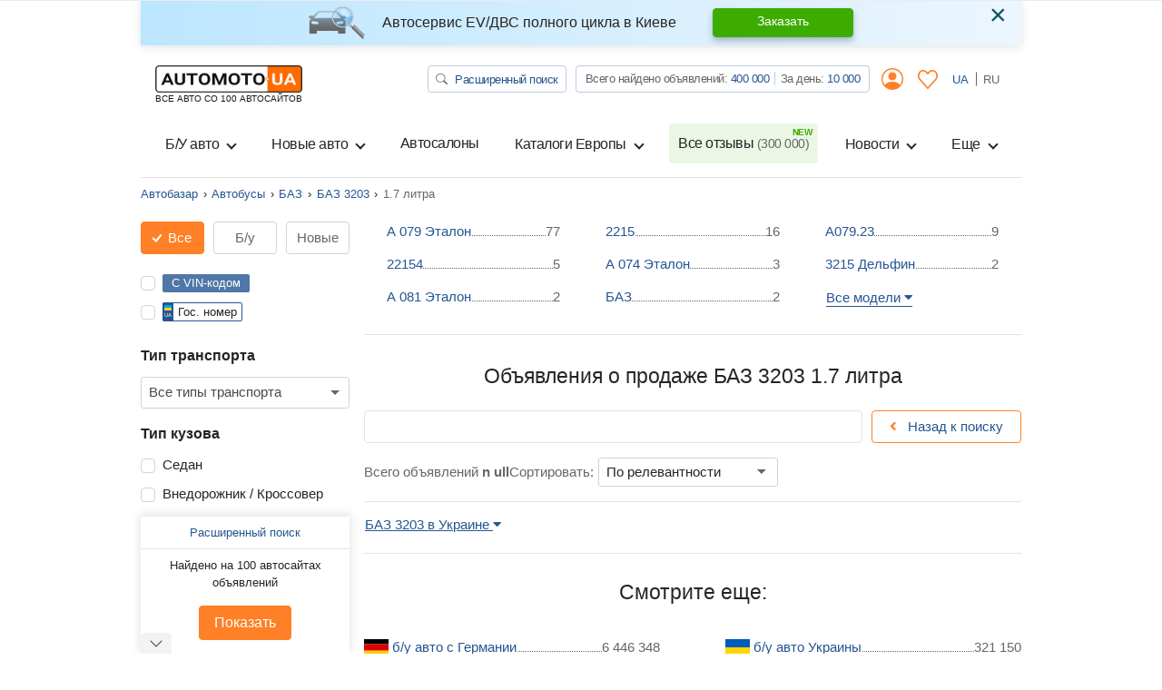

--- FILE ---
content_type: text/html; charset=utf-8
request_url: https://automoto.ua/car/BAZ/3203/1.7
body_size: 72657
content:
<!doctype html>
<html lang="ru">
<head>
    <meta charset="utf-8">
    <meta name="viewport" content="width=device-width, initial-scale=1, maximum-scale=1, user-scalable=0, shrink-to-fit=no">
    <title>Купить БАЗ 3203 1.7 литра | Найдено 0 объявлений о продаже БАЗ 3203 1.7 в Украине</title>

    <meta name="description" content="Продажа ⚡БАЗ 3203 1.7 литра от 0$⚡. Цены, фото, описание, купить лучшую БАЗ 3203 с объемом двигателя 1.7 литра в Украине на Automoto.ua - мы ищем на 100 автосайтах. Находи дешевле. Выбери лучшее!">
<meta name="keywords" content="БАЗ 3203 1.7 литра, купить БАЗ 3203 1.7 литра, БАЗ 3203 1.7 цена, цена БАЗ 3203 1.7 литра">

<meta name="robots" content="noindex,nofollow">
    
    <meta property="og:title" content="Купить БАЗ 3203 1.7 литра | Найдено 0 объявлений о продаже БАЗ 3203 1.7 в Украине"/>
<meta property="og:description" content="Продажа ⚡БАЗ 3203 1.7 литра от 0$⚡. Цены, фото, описание, купить лучшую БАЗ 3203 с объемом двигателя 1.7 литра в Украине на Automoto.ua - мы ищем на 100 автосайтах. Находи дешевле. Выбери лучшее!"/>
<meta property="og:image" content="https://automoto.ua/logo-op.png"/>
<meta property="og:type" content="article"/>
<meta property="og:url" content="https://automoto.ua/car/BAZ/3203/1.7"/>
<meta property="og:site_name" content="AutoMoto.ua ИЩЕМ НА 100 АВТОСАЙТАХ"/>
<meta property="og:locale" content="ru_RU"/>
<meta property="twitter:creator" content="@AutoMotoUa"/>
<meta property="twitter:title" content="Купить БАЗ 3203 1.7 литра | Найдено 0 объявлений о продаже БАЗ 3203 1.7 в Украине"/>
<meta property="twitter:description" content="Продажа ⚡БАЗ 3203 1.7 литра от 0$⚡. Цены, фото, описание, купить лучшую БАЗ 3203 с объемом двигателя 1.7 литра в Украине на Automoto.ua - мы ищем на 100 автосайтах. Находи дешевле. Выбери лучшее!"/>
<meta property="twitter:card" content="summary"/>
<meta property="twitter:image" content="https://automoto.ua/logo-op.png"/>



            
        
                
                    <link rel="canonical" href="https://automoto.ua/car/BAZ/3203/1.7">
        
    
    <script type="534cd88fec9945065d82eae3-text/javascript">
        /*
 JavaScript Cookie v2.2.0
 https://github.com/js-cookie/js-cookie

 Copyright 2006, 2015 Klaus Hartl & Fagner Brack
 Released under the MIT license
*/
(function(l){var m=!1;"function"===typeof define&&define.amd&&(define(l),m=!0);"object"===typeof exports&&(module.exports=l(),m=!0);if(!m){var e=window.Cookies,a=window.Cookies=l();a.noConflict=function(){window.Cookies=e;return a}}})(function(){function l(){for(var e=0,a={};e<arguments.length;e++){var b=arguments[e],c;for(c in b)a[c]=b[c]}return a}function m(e){function a(b,c,d){if("undefined"!==typeof document){if(1<arguments.length){d=l({path:"/"},a.defaults,d);if("number"===typeof d.expires){var h=
	new Date;h.setMilliseconds(h.getMilliseconds()+864E5*d.expires);d.expires=h}d.expires=d.expires?d.expires.toUTCString():"";try{var g=JSON.stringify(c);/^[\{\[]/.test(g)&&(c=g)}catch(p){}c=e.write?e.write(c,b):encodeURIComponent(String(c)).replace(/%(23|24|26|2B|3A|3C|3E|3D|2F|3F|40|5B|5D|5E|60|7B|7D|7C)/g,decodeURIComponent);b=encodeURIComponent(String(b));b=b.replace(/%(23|24|26|2B|5E|60|7C)/g,decodeURIComponent);b=b.replace(/[\(\)]/g,escape);g="";for(var k in d)d[k]&&(g+="; "+k,!0!==d[k]&&(g+="="+
	d[k]));return document.cookie=b+"="+c+g}b||(g={});k=document.cookie?document.cookie.split("; "):[];for(var q=/(%[0-9A-Z]{2})+/g,n=0;n<k.length;n++){var r=k[n].split("="),f=r.slice(1).join("=");this.json||'"'!==f.charAt(0)||(f=f.slice(1,-1));try{h=r[0].replace(q,decodeURIComponent);f=e.read?e.read(f,h):e(f,h)||f.replace(q,decodeURIComponent);if(this.json)try{f=JSON.parse(f)}catch(p){}if(b===h){g=f;break}b||(g[h]=f)}catch(p){}}return g}}a.set=a;a.get=function(b){return a.call(a,b)};a.getJSON=function(){return a.apply({json:!0},
	[].slice.call(arguments))};a.defaults={};a.remove=function(b,c){a(b,"",l(c,{expires:-1}))};a.withConverter=m;return a}return m(function(){})});    </script>
    <script id="first-visit" type="534cd88fec9945065d82eae3-text/javascript">
    (function() {
        if (Cookies.get('firstVisit')) {
            return;
        }
        Cookies.set('firstVisit', new Date().getTime(), { expires: 30 });
    })();
</script>
    <script id="user-segment" type="534cd88fec9945065d82eae3-text/javascript">
    (function() {
        var userSegment = parseInt(Cookies.get('userSegment'));
        if (!userSegment) {
            userSegment = parseInt(Math.random() * 10) + 1;
        }
        Cookies.set('userSegment', userSegment, { expires: 30 });
    })();
</script>
    <link rel="alternate" hreflang="uk" href="https://automoto.ua/uk/car/BAZ/3203/1.7" />
<link rel="alternate" hreflang="ru" href="https://automoto.ua/car/BAZ/3203/1.7" />
    <script type="534cd88fec9945065d82eae3-text/javascript">
    window.dataLayer = window.dataLayer || [];
    window.dataLayer.push({"pageType":"Catalog","autoType":"Used","autoCountry":"Украина","autoVehicle":"Автобусы","autoMark":"БАЗ","autoModel":"3203"});
</script>
    <!-- Google Tag Manager -->
<script type="534cd88fec9945065d82eae3-text/javascript">(function(w,d,s,l,i){w[l]=w[l]||[];w[l].push({'gtm.start':
        new Date().getTime(),event:'gtm.js'});var f=d.getElementsByTagName(s)[0],
    j=d.createElement(s),dl=l!='dataLayer'?'&l='+l:'';j.async=true;j.src=
    'https://www.googletagmanager.com/gtm.js?id='+i+dl;f.parentNode.insertBefore(j,f);
})(window,document,'script','dataLayer','GTM-MJW8F96');</script>
<!-- End Google Tag Manager -->

    <style>
        .preloader {
            border: 4px solid #fc6c03;
            border-top-color: transparent;
            border-radius: 50%;
            width: 42px;
            height: 42px;
            position: absolute;
            left: 50%;
            top: 50%;
            margin-left: -21px;
            margin-top: -21px;
            z-index: 10;
            transform-origin: 50%;
            animation: swiper-preloader-spin 1s infinite linear;
            box-sizing: border-box;
        }
    </style>

    
    <style>
    :root{--swiper-theme-color:#007aff}:root{--swiper-navigation-size:44px}.swiper-pagination{position:absolute;text-align:center;transform:translate3d(0,0,0);z-index:10}.swiper-container-horizontal>.swiper-pagination-bullets{bottom:10px;left:0;width:100%}.swiper-pagination-bullet{width:8px;height:8px;display:inline-block;border-radius:100%;background:#000;opacity:.2}.swiper-pagination-bullet-active{opacity:1;background:var(--swiper-pagination-color,var(--swiper-theme-color))}.swiper-container-horizontal>.swiper-pagination-bullets .swiper-pagination-bullet{margin:0 4px}:root{--blue:#255592;--indigo:#6610f2;--purple:#6f42c1;--pink:#e83e8c;--red:#FE000E;--orange:#fc6c03;--yellow:#ffc107;--green:#3dac00;--teal:#20c997;--cyan:#17a2b8;--white:#fff;--gray:#666;--gray-dark:#343a40;--primary:#255592;--secondary:#666;--success:#3dac00;--info:#17a2b8;--warning:#ffc107;--danger:#FE000E;--light:#f2f4f4;--dark:#343a40;--main:#ff8026;--breakpoint-xs:0;--breakpoint-sm:576px;--breakpoint-md:768px;--breakpoint-lg:992px;--breakpoint-xl:1200px;--font-family-sans-serif:-apple-system,BlinkMacSystemFont,"Segoe UI",Roboto,"Helvetica Neue",Arial,"Noto Sans",sans-serif,"Apple Color Emoji","Segoe UI Emoji","Segoe UI Symbol","Noto Color Emoji";--font-family-monospace:SFMono-Regular,Menlo,Monaco,Consolas,"Liberation Mono","Courier New",monospace}*,::after,::before{box-sizing:border-box}html{font-family:sans-serif;line-height:1.15;-webkit-text-size-adjust:100%}header,main,nav{display:block}body{margin:0;font-family:-apple-system,BlinkMacSystemFont,"Segoe UI",Roboto,"Helvetica Neue",Arial,"Noto Sans",sans-serif,"Apple Color Emoji","Segoe UI Emoji","Segoe UI Symbol","Noto Color Emoji";font-size:1rem;font-weight:400;line-height:1.5;color:#252525;text-align:left;background-color:#fff}h1,h4,h5{margin-top:0;margin-bottom:.5rem}p{margin-top:0;margin-bottom:1rem}ol,ul{margin-top:0;margin-bottom:1rem}ul ul{margin-bottom:0}strong{font-weight:bolder}a{color:#255592;text-decoration:none;background-color:transparent}img{vertical-align:middle;border-style:none}svg{overflow:hidden;vertical-align:middle}label{display:inline-block;margin-bottom:.5rem}button{border-radius:0}button,input,optgroup,select{margin:0;font-family:inherit;font-size:inherit;line-height:inherit}button,input{overflow:visible}button,select{text-transform:none}select{word-wrap:normal}[type=button],[type=submit],button{-webkit-appearance:button}[type=button]::-moz-focus-inner,[type=submit]::-moz-focus-inner,button::-moz-focus-inner{padding:0;border-style:none}input[type=checkbox],input[type=radio]{box-sizing:border-box;padding:0}::-webkit-file-upload-button{font:inherit;-webkit-appearance:button}[hidden]{display:none!important}.h4,.h5,h1,h4,h5{margin-bottom:.5rem;font-weight:500;line-height:1.2}h1{font-size:2.5rem}@media (max-width:1200px){h1{font-size:calc(1.15rem + 1.8vw)}}.h4,h4{font-size:1.4375rem}@media (max-width:1200px){.h4,h4{font-size:calc(1.04375rem + .525vw)}}.h5,h5{font-size:1.25rem}@media (max-width:1200px){.h5,h5{font-size:calc(1.025rem + .3vw)}}.small{font-size:80%;font-weight:400}.list-unstyled{padding-left:0;list-style:none}.list-inline{padding-left:0;list-style:none}.list-inline-item{display:inline-block}.list-inline-item:not(:last-child){margin-right:.5rem}.img-fluid{max-width:100%;height:auto}.container{width:100%;padding-right:15px;padding-left:15px;margin-right:auto;margin-left:auto}@media (min-width:576px){.container{max-width:540px}}@media (min-width:768px){.container{max-width:720px}}@media (min-width:992px){.container{max-width:960px}}@media (min-width:1200px){.container{max-width:1000px}}.row{display:flex;flex-wrap:wrap;margin-right:-15px;margin-left:-15px}.no-gutters{margin-right:0;margin-left:0}.no-gutters>.col,.no-gutters>[class*=col-]{padding-right:0;padding-left:0}.col,.col-12,.col-6,.col-auto,.col-md-10,.col-md-3,.col-md-6{position:relative;width:100%;padding-right:15px;padding-left:15px}.col{flex-basis:0;flex-grow:1;max-width:100%}.col-auto{flex:0 0 auto;width:auto;max-width:100%}.col-6{flex:0 0 50%;max-width:50%}.col-12{flex:0 0 100%;max-width:100%}@media (min-width:768px){.col-md-3{flex:0 0 25%;max-width:25%}.col-md-6{flex:0 0 50%;max-width:50%}.col-md-10{flex:0 0 83.33333%;max-width:83.33333%}.order-md-3{order:3}}.form-control{display:block;width:100%;height:calc(1.5em + .75rem + 2px);padding:.375rem .75rem;font-size:1rem;font-weight:400;line-height:1.5;color:#252525;background-color:#fff;background-clip:padding-box;border:1px solid #ced4da;border-radius:.25rem}.form-control::-ms-expand{background-color:transparent;border:0}.form-control:-moz-focusring{color:transparent;text-shadow:0 0 0 #252525}.form-control-sm{height:calc(1.5em + .5rem + 2px);padding:.25rem .5rem;font-size:.875rem;line-height:1.5;border-radius:.2rem}select.form-control[multiple]{height:auto}.form-group{margin-bottom:1rem}.form-row{display:flex;flex-wrap:wrap;margin-right:-5px;margin-left:-5px}.form-row>.col,.form-row>[class*=col-]{padding-right:5px;padding-left:5px}.invalid-feedback{display:none;width:100%;margin-top:.25rem;font-size:80%;color:#fe000e}.btn{display:inline-block;font-weight:400;color:#252525;text-align:center;vertical-align:middle;background-color:transparent;border:1px solid transparent;padding:.375rem .75rem;font-size:1rem;line-height:1.5;border-radius:0}.btn-primary{color:#fff;background-color:#255592;border-color:#255592}.btn-success{color:#fff;background-color:#3dac00;border-color:#3dac00}.btn-main{color:#252525;background-color:#ff8026;border-color:#ff8026}.btn-outline-primary{color:#255592;border-color:#255592}.btn-outline-secondary{color:#666;border-color:#666}.btn-outline-danger{color:#fe000e;border-color:#fe000e}.btn-outline-main{color:#ff8026;border-color:#ff8026}.btn-outline-main:not(:disabled):not(.disabled).active{color:#252525;background-color:#ff8026;border-color:#ff8026}.btn-link{font-weight:400;color:#255592;text-decoration:none}.btn-lg{padding:.5rem 1rem;font-size:1.25rem;line-height:1.5;border-radius:0}@media (max-width:1200px){.btn-lg{font-size:calc(1.025rem + .3vw)}}.btn-sm{padding:.25rem .5rem;font-size:.875rem;line-height:1.5;border-radius:0}.fade:not(.show){opacity:0}.collapse:not(.show){display:none}.dropdown{position:relative}.dropdown-toggle{white-space:nowrap}.dropdown-toggle::after{display:inline-block;margin-left:.255em;vertical-align:.255em;content:"";border-top:.3em solid;border-right:.3em solid transparent;border-bottom:0;border-left:.3em solid transparent}.dropdown-menu{position:absolute;top:100%;left:0;z-index:1000;display:none;float:left;min-width:10rem;padding:.5rem 0;margin:.125rem 0 0;font-size:1rem;color:#252525;text-align:left;list-style:none;background-color:#fff;background-clip:padding-box;border:1px solid rgba(0,0,0,.15);border-radius:0}.dropdown-menu-right{right:0;left:auto}@media (min-width:768px){.dropdown-menu-md-right{right:0;left:auto}}.dropdown-item{display:block;width:100%;padding:.25rem 1.5rem;clear:both;font-weight:400;color:#252525;text-align:inherit;white-space:nowrap;background-color:transparent;border:0}.btn-group-toggle>.btn{margin-bottom:0}.btn-group-toggle>.btn input[type=radio]{position:absolute;clip:rect(0,0,0,0)}.custom-control{position:relative;z-index:1;display:block;min-height:1.5rem;padding-left:1.5rem}.custom-control-inline{display:inline-flex;margin-right:1rem}.custom-control-input{position:absolute;left:0;z-index:-1;width:1rem;height:1.25rem;opacity:0}.custom-control-input:checked~.custom-control-label::before{color:#fff;border-color:#ff8026;background-color:#fff}.custom-control-label{position:relative;margin-bottom:0;vertical-align:top}.custom-control-label::before{position:absolute;top:.25rem;left:-1.5rem;display:block;width:1rem;height:1rem;content:"";background-color:#fff;border:#adb5bd solid 1px}.custom-control-label::after{position:absolute;top:.25rem;left:-1.5rem;display:block;width:1rem;height:1rem;content:"";background:no-repeat 50%/50% 50%}.custom-checkbox .custom-control-label::before{border-radius:.25rem}.custom-checkbox .custom-control-input:checked~.custom-control-label::after{background-image:url("data:image/svg+xml,%3csvg xmlns='http://www.w3.org/2000/svg' width='8' height='8' viewBox='0 0 8 8'%3e%3cpath fill='%23fff' d='M6.564.75l-3.59 3.612-1.538-1.55L0 4.26l2.974 2.99L8 2.193z'/%3e%3c/svg%3e")}.custom-radio .custom-control-label::before{border-radius:50%}.custom-select{display:inline-block;width:100%;height:calc(1.5em + .75rem + 2px);padding:.375rem 1.75rem .375rem .75rem;font-size:1rem;font-weight:400;line-height:1.5;color:#252525;vertical-align:middle;background:#fff url("data:image/svg+xml,%3csvg xmlns='http://www.w3.org/2000/svg' width='4' height='5' viewBox='0 0 4 5'%3e%3cpath fill='%23343a40' d='M2 0L0 2h4zm0 5L0 3h4z'/%3e%3c/svg%3e") no-repeat right .75rem center/8px 10px;border:1px solid #ced4da;border-radius:.25rem;appearance:none}.custom-select::-ms-expand{display:none}.custom-select:-moz-focusring{color:transparent;text-shadow:0 0 0 #252525}.nav{display:flex;flex-wrap:wrap;padding-left:0;margin-bottom:0;list-style:none}.nav-link{display:block;padding:.5rem 1rem}.navbar{position:relative;display:flex;flex-wrap:wrap;align-items:center;justify-content:space-between;padding:.5rem 1rem}.navbar-brand{display:inline-block;padding-top:.3125rem;padding-bottom:.3125rem;margin-right:1rem;font-size:1.25rem;line-height:inherit;white-space:nowrap}@media (max-width:1200px){.navbar-brand{font-size:calc(1.025rem + .3vw)}}.navbar-nav{display:flex;flex-direction:column;padding-left:0;margin-bottom:0;list-style:none}.navbar-nav .nav-link{padding-right:0;padding-left:0}.navbar-nav .dropdown-menu{position:static;float:none}.navbar-collapse{flex-basis:100%;flex-grow:1;align-items:center}.navbar-toggler{padding:.25rem .75rem;font-size:1.25rem;line-height:1;background-color:transparent;border:1px solid transparent;border-radius:0}@media (max-width:1200px){.navbar-toggler{font-size:calc(1.025rem + .3vw)}}.navbar-toggler-icon{display:inline-block;width:1.5em;height:1.5em;vertical-align:middle;content:"";background:no-repeat center center;background-size:100% 100%}@media (min-width:992px){.navbar-expand-lg{flex-flow:row nowrap;justify-content:flex-start}.navbar-expand-lg .navbar-nav{flex-direction:row}.navbar-expand-lg .navbar-nav .dropdown-menu{position:absolute}.navbar-expand-lg .navbar-nav .nav-link{padding-right:.5rem;padding-left:.5rem}.navbar-expand-lg .navbar-collapse{display:flex!important;flex-basis:auto}.navbar-expand-lg .navbar-toggler{display:none}}.navbar-light .navbar-brand{color:rgba(0,0,0,.9)}.navbar-light .navbar-nav .nav-link{color:#252525}.navbar-light .navbar-nav .nav-link.active{color:rgba(0,0,0,.9)}.navbar-light .navbar-toggler{color:#252525;border-color:rgba(0,0,0,.1)}.navbar-light .navbar-toggler-icon{background-image:url("data:image/svg+xml,%3csvg xmlns='http://www.w3.org/2000/svg' width='30' height='30' viewBox='0 0 30 30'%3e%3cpath stroke='%23252525' stroke-linecap='round' stroke-miterlimit='10' stroke-width='2' d='M4 7h22M4 15h22M4 23h22'/%3e%3c/svg%3e")}.card{position:relative;display:flex;flex-direction:column;min-width:0;word-wrap:break-word;background-color:#fff;background-clip:border-box;border:1px solid rgba(0,0,0,.125)}.card-body{flex:1 1 auto;min-height:1px;padding:1.25rem}.card-title{margin-bottom:.75rem}.card-img-overlay{position:absolute;top:0;right:0;bottom:0;left:0;padding:1.25rem}.card-img-top{flex-shrink:0;width:100%}.breadcrumb{display:flex;flex-wrap:wrap;padding:.75rem 1rem;margin-bottom:1rem;list-style:none;background-color:#e9ecef;border-radius:.25rem}.breadcrumb-item{display:flex}.breadcrumb-item+.breadcrumb-item{padding-left:.5rem}.breadcrumb-item+.breadcrumb-item::before{display:inline-block;padding-right:.5rem;color:#252525;content:"›"}.breadcrumb-item.active{color:#666}.badge{display:inline-block;padding:.25em .4em;font-size:75%;font-weight:700;line-height:1;text-align:center;white-space:nowrap;vertical-align:baseline;border-radius:.25rem}.badge-primary{color:#fff;background-color:#255592}.badge-success{color:#fff;background-color:#3dac00}.alert{position:relative;padding:.75rem 1.25rem;margin-bottom:1rem;border:1px solid transparent;border-radius:.25rem}.alert-dismissible{padding-right:4.5rem}.alert-dismissible .close{position:absolute;top:0;right:0;padding:.75rem 1.25rem;color:inherit}.alert-info{color:#0c5460;background-color:#d1ecf1;border-color:#bee5eb}.progress{display:flex;height:1rem;overflow:hidden;line-height:0;font-size:.75rem;background-color:#e9ecef;border-radius:.25rem}.progress-bar{display:flex;flex-direction:column;justify-content:center;overflow:hidden;color:#fff;text-align:center;white-space:nowrap;background-color:#255592}.close{float:right;font-size:2rem;font-weight:300;line-height:1;color:#000;opacity:.5}@media (max-width:1200px){.close{font-size:calc(1.1rem + 1.2vw)}}button.close{padding:0;background-color:transparent;border:0}.modal{position:fixed;top:0;left:0;z-index:1050;display:none;width:100%;height:100%;overflow:hidden;outline:0}.modal-dialog{position:relative;width:auto;margin:.5rem}.modal.fade .modal-dialog{transform:translate(0,-50px)}.modal-dialog-scrollable{display:flex;max-height:calc(100% - 1rem)}.modal-dialog-scrollable .modal-content{max-height:calc(100vh - 1rem);overflow:hidden}.modal-dialog-scrollable .modal-footer,.modal-dialog-scrollable .modal-header{flex-shrink:0}.modal-dialog-scrollable .modal-body{overflow-y:auto}.modal-dialog-centered{display:flex;align-items:center;min-height:calc(100% - 1rem)}.modal-dialog-centered::before{display:block;height:calc(100vh - 1rem);height:min-content;content:""}.modal-content{position:relative;display:flex;flex-direction:column;width:100%;background-color:#fff;background-clip:padding-box;border:1px solid rgba(0,0,0,.2);border-radius:0;outline:0}.modal-header{display:flex;align-items:flex-start;justify-content:space-between;padding:1rem 1rem;border-bottom:1px solid #e0e3e4}.modal-header .close{padding:1rem 1rem;margin:-1rem -1rem -1rem auto}.modal-title{margin-bottom:0;line-height:1.5}.modal-body{position:relative;flex:1 1 auto;padding:1rem}.modal-footer{display:flex;flex-wrap:wrap;align-items:center;justify-content:flex-end;padding:.75rem;border-top:1px solid #e0e3e4}.modal-footer>*{margin:.25rem}@media (min-width:576px){.modal-dialog{max-width:500px;margin:1.75rem auto}.modal-dialog-scrollable{max-height:calc(100% - 3.5rem)}.modal-dialog-scrollable .modal-content{max-height:calc(100vh - 3.5rem)}.modal-dialog-centered{min-height:calc(100% - 3.5rem)}.modal-dialog-centered::before{height:calc(100vh - 3.5rem);height:min-content}}.bg-primary{background-color:#255592!important}.bg-main{background-color:#ff8026!important}.bg-white{background-color:#fff!important}.border{border:1px solid #e0e3e4!important}.border-top{border-top:1px solid #e0e3e4!important}.border-bottom{border-bottom:1px solid #e0e3e4!important}.border-0{border:0!important}.border-bottom-0{border-bottom:0!important}.border-success{border-color:#3dac00!important}.rounded{border-radius:.25rem!important}.rounded-circle{border-radius:50%!important}.d-none{display:none!important}.d-block{display:block!important}.d-flex{display:flex!important}.d-inline-flex{display:inline-flex!important}@media (min-width:768px){.d-md-none{display:none!important}.d-md-block{display:block!important}.d-md-flex{display:flex!important}}@media (min-width:992px){.d-lg-none{display:none!important}.d-lg-block{display:block!important}.d-lg-flex{display:flex!important}}.flex-row{flex-direction:row!important}.flex-column{flex-direction:column!important}.flex-nowrap{flex-wrap:nowrap!important}.flex-shrink-0{flex-shrink:0!important}.justify-content-center{justify-content:center!important}.justify-content-between{justify-content:space-between!important}.align-items-start{align-items:flex-start!important}.align-items-center{align-items:center!important}.align-items-baseline{align-items:baseline!important}.align-self-center{align-self:center!important}@media (min-width:768px){.flex-md-row{flex-direction:row!important}.flex-md-column{flex-direction:column!important}.align-items-md-start{align-items:flex-start!important}}@media (min-width:992px){.flex-lg-column-reverse{flex-direction:column-reverse!important}.flex-lg-wrap{flex-wrap:wrap!important}}.position-relative{position:relative!important}.fixed-top{position:fixed;top:0;right:0;left:0;z-index:1030}.w-100{width:100%!important}.w-auto{width:auto!important}.h-100{height:100%!important}.mh-100{max-height:100%!important}.m-0{margin:0!important}.mx-0{margin-right:0!important}.mb-0{margin-bottom:0!important}.ml-0,.mx-0{margin-left:0!important}.mt-1{margin-top:.25rem!important}.mr-1{margin-right:.25rem!important}.mb-1{margin-bottom:.25rem!important}.ml-1{margin-left:.25rem!important}.my-2{margin-top:.5rem!important}.mr-2{margin-right:.5rem!important}.mb-2,.my-2{margin-bottom:.5rem!important}.ml-2{margin-left:.5rem!important}.mt-3,.my-3{margin-top:1rem!important}.mr-3,.mx-3{margin-right:1rem!important}.mb-3,.my-3{margin-bottom:1rem!important}.ml-3,.mx-3{margin-left:1rem!important}.mb-4{margin-bottom:1.5rem!important}.mt-5{margin-top:3rem!important}.mb-5{margin-bottom:3rem!important}.p-0{padding:0!important}.pt-0,.py-0{padding-top:0!important}.px-0{padding-right:0!important}.py-0{padding-bottom:0!important}.pl-0,.px-0{padding-left:0!important}.p-2{padding:.5rem!important}.pt-2,.py-2{padding-top:.5rem!important}.pb-2,.py-2{padding-bottom:.5rem!important}.py-3{padding-top:1rem!important}.px-3{padding-right:1rem!important}.pb-3,.py-3{padding-bottom:1rem!important}.px-3{padding-left:1rem!important}.m-auto{margin:auto!important}.mx-auto{margin-right:auto!important}.ml-auto,.mx-auto{margin-left:auto!important}@media (min-width:768px){.mx-md-0{margin-right:0!important}.mx-md-0{margin-left:0!important}.mt-md-1{margin-top:.25rem!important}.mb-md-3{margin-bottom:1rem!important}.mt-md-4{margin-top:1.5rem!important}.mb-md-5{margin-bottom:3rem!important}.py-md-0{padding-top:0!important}.px-md-0{padding-right:0!important}.py-md-0{padding-bottom:0!important}.px-md-0{padding-left:0!important}.py-md-3{padding-top:1rem!important}.pb-md-3,.py-md-3{padding-bottom:1rem!important}.px-md-4{padding-right:1.5rem!important}.px-md-4{padding-left:1.5rem!important}.mx-md-auto{margin-right:auto!important}.ml-md-auto,.mx-md-auto{margin-left:auto!important}}@media (min-width:992px){.pl-lg-3{padding-left:1rem!important}.ml-lg-auto{margin-left:auto!important}}.stretched-link::after{position:absolute;top:0;right:0;bottom:0;left:0;z-index:1;content:"";background-color:rgba(0,0,0,0)}.text-nowrap{white-space:nowrap!important}.text-center{text-align:center!important}.text-uppercase{text-transform:uppercase!important}.font-weight-normal{font-weight:400!important}.font-weight-bold{font-weight:700!important}.text-white{color:#fff!important}.text-primary{color:#255592!important}.text-secondary{color:#666!important}.text-success{color:#3dac00!important}.text-danger{color:#fe000e!important}.text-main{color:#ff8026!important}.text-muted{color:#666!important}.fa,.fab,.far,.fas{-moz-osx-font-smoothing:grayscale;-webkit-font-smoothing:antialiased;display:inline-block;font-style:normal;font-variant:normal;text-rendering:auto;line-height:1}.fa-lg{font-size:1.33333em;line-height:.75em;vertical-align:-.0667em}.fa-3x{font-size:3em}.fa-angle-left:before{content:"\f104"}.fa-arrow-right:before{content:"\f061"}.fa-caret-down:before{content:"\f0d7"}.fa-caret-up:before{content:"\f0d8"}.fa-check:before{content:"\f00c"}.fa-envelope:before{content:"\f0e0"}.fa-facebook-messenger:before{content:"\f39f"}.fa-star:before{content:"\f005"}.fa-telegram-plane:before{content:"\f3fe"}.fa-user-circle:before{content:"\f2bd"}.fa-viber:before{content:"\f409"}@font-face{font-family:'Font Awesome 5 Free';font-style:normal;font-weight:400;font-display:swap;src:url(/buildApp/src/fonts/fa-regular-400.eot);src:url(/buildApp/src/fonts/fa-regular-400.eot?#iefix) format("embedded-opentype"),url(/buildApp/src/fonts/fa-regular-400.woff2) format("woff2"),url(/buildApp/src/fonts/fa-regular-400.woff) format("woff"),url(/buildApp/src/fonts/fa-regular-400.ttf) format("truetype"),url(/buildApp/src/fonts/fa-regular-400.svg#fontawesome) format("svg")}.far{font-family:'Font Awesome 5 Free';font-weight:400}@font-face{font-family:'Font Awesome 5 Free';font-style:normal;font-weight:900;font-display:swap;src:url(/buildApp/src/fonts/fa-solid-900.eot);src:url(/buildApp/src/fonts/fa-solid-900.eot?#iefix) format("embedded-opentype"),url(/buildApp/src/fonts/fa-solid-900.woff2) format("woff2"),url(/buildApp/src/fonts/fa-solid-900.woff) format("woff"),url(/buildApp/src/fonts/fa-solid-900.ttf) format("truetype"),url(/buildApp/src/fonts/fa-solid-900.svg#fontawesome) format("svg")}.fa,.fas{font-family:'Font Awesome 5 Free';font-weight:900}@font-face{font-family:'Font Awesome 5 Brands';font-style:normal;font-weight:400;font-display:swap;src:url(/buildApp/src/fonts/fa-brands-400.eot);src:url(/buildApp/src/fonts/fa-brands-400.eot?#iefix) format("embedded-opentype"),url(/buildApp/src/fonts/fa-brands-400.woff2) format("woff2"),url(/buildApp/src/fonts/fa-brands-400.woff) format("woff"),url(/buildApp/src/fonts/fa-brands-400.ttf) format("truetype"),url(/buildApp/src/fonts/fa-brands-400.svg#fontawesome) format("svg")}.fab{font-family:'Font Awesome 5 Brands';font-weight:400}@font-face{font-family:icon-font;src:url(/buildApp/src/fonts/icon-font-1.eot);src:url(/buildApp/src/fonts/icon-font-1.eot?#iefix) format("embedded-opentype"),url(/buildApp/src/fonts/icon-font-1.woff) format("woff"),url(/buildApp/src/fonts/icon-font-1.ttf) format("truetype"),url(/buildApp/src/fonts/icon-font-1.svg#markicon) format("svg");font-weight:400;font-style:normal;font-display:swap}[class*=" icon-"]:before,[class^=icon-]:before{font-family:icon-font;font-style:normal;font-weight:400;font-variant:normal;text-transform:none;speak:none;line-height:1;-webkit-font-smoothing:antialiased;-moz-osx-font-smoothing:grayscale}[class*=icon-f-],[class^=icon-f-]{background-size:contain;background-repeat:no-repeat;display:flex;align-items:center;height:100%;width:100%}.icon-f-1{background-image:url("data:image/svg+xml,%3Csvg xmlns='http://www.w3.org/2000/svg' version='1.1' width='32' height='32' viewBox='0 0 32 32'%3E%3Ctitle%3Ef-1%3C/title%3E%3Cpath xmlns='http://www.w3.org/2000/svg' fill='%23ff8026' d='M29.125 4.188l-2.625-2.688c-0.313-0.25-0.688-0.25-1 0-0.25 0.313-0.25 0.688 0 1l2.25 2.188-2.25 2.188c-0.125 0.125-0.188 0.313-0.188 0.438v2c0 1.5 1.188 2.688 2.688 2.688v11.313c0 0.375-0.313 0.688-0.688 0.688s-0.625-0.313-0.625-0.688v-1.313c0-1.125-0.938-2-2-2h-0.688v-17.313c0-1.5-1.188-2.688-2.688-2.688h-13.313c-1.5 0-2.688 1.188-2.688 2.688v24c-1.438 0-2.625 1.188-2.625 2.625v2c0 0.375 0.25 0.688 0.625 0.688h22.688c0.375 0 0.688-0.313 0.688-0.688v-2c0-1.438-1.188-2.625-2.688-2.625v-5.375h0.688c0.375 0 0.625 0.313 0.625 0.688v1.313c0 1.125 0.938 2 2 2 1.125 0 2-0.875 2-2v-18.625c0-0.188-0.063-0.375-0.188-0.5zM21.313 11.375c0 0.313-0.25 0.625-0.625 0.625h-12c-0.375 0-0.688-0.313-0.688-0.625v-8.063c0-0.375 0.313-0.625 0.688-0.625h12c0.375 0 0.625 0.25 0.625 0.625z'/%3E%3C/svg%3E")}.icon-f-2{background-image:url("data:image/svg+xml,%3Csvg xmlns='http://www.w3.org/2000/svg' version='1.1' width='32' height='32' viewBox='0 0 32 32'%3E%3Ctitle%3Ef-2%3C/title%3E%3Cpath fill='%23ff8026' d='M1.125 17.125h14.313c0.5 2.063 2.375 3.625 4.563 3.625 2.25 0 4.125-1.563 4.625-3.625h6.25c0.625 0 1.125-0.5 1.125-1.125s-0.5-1.125-1.125-1.125h-6.25c-0.5-2.063-2.375-3.625-4.625-3.625-2.188 0-4.063 1.563-4.563 3.625h-14.313c-0.625 0-1.125 0.5-1.125 1.125s0.5 1.125 1.125 1.125zM20 13.5c1.375 0 2.5 1.125 2.5 2.5s-1.125 2.5-2.5 2.5c-1.375 0-2.5-1.125-2.5-2.5s1.125-2.5 2.5-2.5zM1.125 28h6.875c0.5 2.063 2.375 3.563 4.563 3.563 2.25 0 4.125-1.5 4.625-3.563h13.688c0.625 0 1.125-0.5 1.125-1.125s-0.5-1.125-1.125-1.125h-13.688c-0.5-2.063-2.375-3.625-4.625-3.625-2.188 0-4.063 1.563-4.563 3.625h-6.875c-0.625 0-1.125 0.5-1.125 1.125s0.5 1.125 1.125 1.125zM12.563 24.375c1.375 0 2.5 1.125 2.5 2.5s-1.125 2.438-2.5 2.438c-1.313 0-2.438-1.063-2.438-2.438 0 0 0 0 0 0 0-0.063 0-0.063 0-0.063 0-1.375 1.125-2.438 2.438-2.438zM1.125 6.25h6.875c0.5 2.063 2.375 3.625 4.563 3.625 2.25 0 4.125-1.563 4.625-3.625h13.688c0.625 0 1.125-0.5 1.125-1.125s-0.5-1.125-1.125-1.125h-13.688c-0.5-2.063-2.375-3.563-4.625-3.563-2.188 0-4.063 1.5-4.563 3.563h-6.875c-0.625 0-1.125 0.5-1.125 1.125s0.5 1.125 1.125 1.125zM12.563 2.625c1.375 0 2.5 1.125 2.5 2.5s-1.125 2.5-2.5 2.5c-1.313 0-2.438-1.063-2.438-2.438 0 0 0-0.063 0-0.063s0 0 0-0.063c0-1.313 1.125-2.438 2.438-2.438z'/%3E%3C/svg%3E");background-size:20px;background-position:center;transform:rotate(90deg)}.icon-f-3{background-image:url("data:image/svg+xml,%3Csvg xmlns='http://www.w3.org/2000/svg' version='1.1' width='32' height='32' viewBox='0 0 32 32'%3E%3Ctitle%3Ef-3%3C/title%3E%3Cpath xmlns='http://www.w3.org/2000/svg' fill='%23ff8026' d='M27.438 28.188c0 1.063-0.313 2-1.125 2.813-0.438 0.438-1 0.688-1.625 0.688-0.5 0-0.938 0-1.438 0-1.813 0-3.625 0-5.438 0-0.563 0-1.125 0-1.688 0-2.063 0-4.125 0-6.188 0-0.25 0-0.438 0-0.625 0-0.25 0-0.5 0-0.75 0-0.563 0-1.063 0.063-1.563 0-0.563-0.063-1-0.375-1.438-0.75-0.5-0.563-0.813-1.188-0.938-1.875-0.063-0.375-0.125-0.75-0.125-1.063 0-0.438 0.063-0.813 0.188-1.188 0.063-0.313 0.125-0.625 0.188-0.938 0.125-0.688 0.313-1.313 0.438-2 0.188-0.688 0.313-1.375 0.5-2.063 0.125-0.688 0.25-1.313 0.438-1.938 0.063-0.563 0.188-1.063 0.313-1.625l0.188-0.75c0 0 0 0 0-0.063 0 0 0 0 0 0l0.25-1c0.063-0.25 0.063-0.5 0.125-0.75 0.25-0.813 0.625-1.563 1.313-2.125 0.438-0.313 0.938-0.5 1.5-0.5 2.125 0 4.25 0 6.438 0 0.125 0 0.125 0 0.125 0.188 0 0.563 0 1.188 0 1.75 0 0.25 0 0.25-0.188 0.25-2.063 0-4.125 0-6.188-0.063-0.313 0-0.563 0.188-0.688 0.5-0.125 0.25-0.188 0.5-0.25 0.75-0.188 0.688-0.313 1.313-0.438 1.938-0.125 0.563-0.25 1.063-0.375 1.625-0.125 0.688-0.313 1.375-0.438 2.063-0.188 0.688-0.313 1.313-0.438 1.938-0.125 0.375-0.188 0.813-0.25 1.188-0.125 0.5-0.313 1.063-0.375 1.625-0.125 0.438-0.25 0.938-0.25 1.375 0.063 0.438 0.188 0.813 0.438 1.125 0.125 0.188 0.25 0.25 0.438 0.25 1.313-0.063 2.688-0.063 4.063-0.063 4.25 0 8.5 0 12.75 0.063 0.438 0 0.563-0.063 0.813-0.563s0.25-1.063 0.125-1.563c-0.125-0.563-0.25-1.125-0.375-1.688-0.125-0.5-0.25-1-0.375-1.563-0.125-0.625-0.25-1.313-0.375-1.938-0.188-0.688-0.313-1.438-0.5-2.125-0.125-0.625-0.313-1.25-0.438-1.938-0.125-0.625-0.313-1.25-0.438-1.938-0.063-0.313-0.188-0.688-0.438-0.875-0.125-0.063-0.25-0.125-0.375-0.125-0.625-0.063-1.188-0.063-1.813 0-0.125 0-0.188-0.063-0.188-0.188 0-0.625 0-1.25 0-1.813 0-0.125 0.063-0.188 0.188-0.188 0.563 0 1.188 0 1.813 0 1.063 0 1.875 0.563 2.438 1.438 0.25 0.5 0.438 1.063 0.563 1.625 0.063 0.375 0.125 0.75 0.25 1.125 0 0.188 0.063 0.375 0.063 0.563 0.125 0.313 0.188 0.625 0.25 1 0.125 0.625 0.313 1.25 0.438 1.938 0.125 0.5 0.25 1.063 0.375 1.625 0.063 0.25 0.125 0.563 0.188 0.875 0.125 0.5 0.25 1 0.375 1.563 0.125 0.625 0.25 1.25 0.375 1.938 0.125 0.438 0.25 0.938 0.188 1.438zM19.063 18.188c-0.5 0-1 0-1.438 0-0.125 0-0.25 0-0.313-0.063-0.438-0.125-0.813-0.5-0.75-1.063 0-0.375 0-0.75-0.063-1.125 0-0.125 0-0.125-0.125-0.063-0.063 0-0.125 0.063-0.125 0.188-0.063 0.188-0.063 0.438-0.063 0.688 0 0.313 0 0.625 0 0.938 0.063 1.438 0.063 2.938 0.125 4.375 0 0.125-0.063 0.188-0.125 0.188-0.438 0-0.813 0-1.188 0-0.063 0-0.125-0.063-0.125-0.188 0-0.5 0-0.938 0-1.438 0-0.188 0-0.313-0.125-0.438-0.125 0-0.188 0-0.313 0-1.188 0-2.375 0-3.563 0-0.063 0-0.125 0-0.188 0-0.125 0-0.188 0.125-0.25 0.25 0 0.188-0.063 0.375-0.063 0.625-0.063 0.438-0.125 0.875-0.188 1.375-0.063 0.313-0.063 0.625-0.125 0.938-0.063 0.5-0.125 0.938-0.188 1.438-0.063 0.313-0.125 0.625-0.125 0.938-0.063 0.5-0.125 0.938-0.188 1.375-0.063 0.375-0.125 0.75-0.188 1.125 0 0.25 0.125 0.438 0.375 0.438 0.563 0 1.125 0 1.688 0 0.938 0 1.938 0 2.938 0 0.375 0 0.5-0.188 0.5-0.5-0.063-0.688 0-1.438 0-2.188 0-0.125 0-0.125 0.125-0.125 1-0.063 1.938-0.063 3.063-0.063 0.875 0 1.875 0 2.875 0 0.313 0 0.438-0.188 0.375-0.5 0-0.375-0.063-0.75-0.125-1.188 0-0.313-0.063-0.625-0.063-1-0.063-0.375-0.125-0.75-0.188-1.125 0-0.438-0.063-0.813-0.125-1.188 0-0.313-0.063-0.688-0.063-1-0.063-0.313-0.063-0.688-0.125-1-0.063-0.375-0.125-0.75-0.125-1.125-0.063-0.563-0.125-1.063-0.188-1.563 0-0.125-0.063-0.188-0.188-0.25-0.125-0.125-0.188-0.063-0.188 0.063 0 0.438 0 0.813 0 1.25 0 0.5-0.375 0.938-0.875 1zM17 9.75v6.625c0 0.75 0.563 1.438 1.25 1.438s1.25-0.688 1.25-1.438v-6.688c1.938-0.5 3.375-2.375 3.438-4.5 0-2.688-2.063-4.813-4.625-4.813-2.625-0.063-4.688 2.063-4.75 4.625-0.063 2.25 1.438 4.188 3.438 4.75z'/%3E%3C/svg%3E")}.icon-f-4{background-image:url("data:image/svg+xml,%3Csvg xmlns='http://www.w3.org/2000/svg' version='1.1' width='32' height='32' viewBox='0 0 32 32'%3E%3Ctitle%3Ef-4%3C/title%3E%3Cpath xmlns='http://www.w3.org/2000/svg' fill='%23255592' d='M19.563 29.563h5.438c1.625 0 3-1.375 3-3v-10.375l1.438 1.375c0.438 0.375 1.125 0.375 1.563-0.063 0.438-0.5 0.438-1.188-0.063-1.625l-14.063-13.125c-0.438-0.375-1.063-0.375-1.5 0l-14.313 13.125c-0.438 0.438-0.5 1.125-0.063 1.625 0.188 0.188 0.5 0.313 0.813 0.313 0.25 0 0.563-0.063 0.75-0.25l1.875-1.75v10.75c0 1.625 1.313 3 3 3h5.438c0.625 0 1.125-0.5 1.125-1.125v-6.5c0-0.375 0.313-0.75 0.75-0.75h2.938c0.438 0 0.75 0.375 0.75 0.75v6.5c0 0.625 0.5 1.125 1.125 1.125zM17.688 18.938h-2.938c-1.688 0-3 1.375-3 3v5.375h-4.313c-0.438 0-0.75-0.375-0.75-0.75v-12.813l9.438-8.625 9.625 9v12.438c0 0.375-0.313 0.75-0.75 0.75h-4.313v-5.375c0-1.625-1.375-3-3-3z'/%3E%3C/svg%3E");background-position:center;width:13px}.icon-f-5{background-image:url("data:image/svg+xml,%3Csvg xmlns='http://www.w3.org/2000/svg' version='1.1' width='32' height='32' viewBox='0 0 32 32'%3E%3Ctitle%3Ef-5%3C/title%3E%3Cpath xmlns='http://www.w3.org/2000/svg' fill='%23ff8026' d='M16 3c-7.938 0-14.375 6.5-14.375 14.438 0 2.938 0.875 5.813 2.563 8.188 0.313 0.5 0.938 0.563 1.438 0.25s0.563-0.938 0.25-1.438c0-0.063-0.063-0.125-0.125-0.188l1.75-1c0.313-0.188 0.375-0.625 0.188-0.938l-0.188-0.313c-0.188-0.313-0.563-0.375-0.875-0.188l-1.75 1c-0.688-1.375-1.125-3-1.188-4.563h1.875c0.375 0 0.625-0.313 0.625-0.625v-0.438c0-0.313-0.25-0.625-0.625-0.625h-1.938c0.125-1.688 0.625-3.313 1.313-4.813l1.563 1.125c0.313 0.188 0.688 0.125 0.875-0.188l0.25-0.313c0.188-0.25 0.125-0.688-0.188-0.875l-1.625-1.188c0.938-1.25 2-2.375 3.313-3.188l0.813 1.688c0.125 0.313 0.5 0.438 0.875 0.25l0.375-0.125c0.313-0.125 0.438-0.5 0.313-0.813l-0.875-1.813c1.438-0.688 2.938-1.125 4.563-1.25v1.875c0 0.375 0.25 0.625 0.625 0.625h0.375c0.375 0 0.625-0.25 0.625-0.625v-1.875c1.688 0.125 3.313 0.625 4.75 1.313l-1 1.563c-0.188 0.375-0.063 0.75 0.25 0.938l0.313 0.188c0.313 0.188 0.688 0.063 0.875-0.25l1-1.563c3 2.063 5.063 5.438 5.313 9.25h-1.938c-0.313 0-0.625 0.313-0.625 0.625v0.438c0 0.313 0.313 0.625 0.625 0.625h1.938c-0.125 1.625-0.563 3.25-1.25 4.688l-1.5-1.125c-0.313-0.188-0.75-0.125-0.938 0.125l-0.188 0.313c-0.25 0.313-0.188 0.75 0.125 0.938l1.625 1.188c-0.188 0.313-0.438 0.625-0.688 0.938-0.375 0.438-0.313 1.063 0.125 1.438 0.188 0.188 0.438 0.25 0.625 0.25 0.313 0 0.625-0.125 0.813-0.438 2.188-2.5 3.313-5.75 3.313-9.063 0-7.938-6.438-14.438-14.375-14.438zM18.063 17.625l7.375-5.5c0.188-0.375-0.313-0.313-0.313-0.313l-8.125 3.625c-0.063 0-0.063 0-0.125 0-0.25-0.125-0.563-0.188-0.875-0.188-1.125 0-2.125 0.938-2.125 2.125 0 1.125 0.938 2.063 2.125 2.063 1.063 0 1.938-0.813 2.063-1.813zM21 25.5h-9.875c-0.313 0-0.625 0.25-0.625 0.563v2.375c0 0.313 0.313 0.563 0.625 0.563h9.875c0.375 0 0.625-0.25 0.625-0.563v-2.375c0-0.313-0.25-0.563-0.625-0.563z'/%3E%3C/svg%3E")}.icon-f-6{background-image:url("data:image/svg+xml,%3Csvg xmlns='http://www.w3.org/2000/svg' version='1.1' width='32' height='32' viewBox='0 0 32 32'%3E%3Ctitle%3Ef-6%3C/title%3E%3Cpath xmlns='http://www.w3.org/2000/svg' fill='%23ff8026' d='M15.75 1c-5.75 0-10.438 4.688-10.438 10.438 0 7.188 10.438 19.563 10.438 19.563s10.438-12.688 10.438-19.563c0-5.75-4.688-10.438-10.438-10.438zM18.875 14.5c-0.875 0.813-2 1.25-3.125 1.25s-2.313-0.438-3.188-1.25c-1.688-1.75-1.688-4.563 0-6.313 0.875-0.875 2-1.313 3.188-1.313s2.313 0.438 3.125 1.313c1.75 1.75 1.75 4.563 0 6.313z'/%3E%3C/svg%3E")}.icon-f-7{background-image:url("data:image/svg+xml,%3Csvg xmlns='http://www.w3.org/2000/svg' version='1.1' width='32' height='32' viewBox='0 0 32 32'%3E%3Ctitle%3Ef-7%3C/title%3E%3Cpath xmlns='http://www.w3.org/2000/svg' fill='%23255592' d='M29.188 5c-5.438 0-9.625-1.563-13.188-5-3.563 3.438-7.75 5-13.188 5 0 8.938-1.875 21.813 13.188 27 15.063-5.188 13.188-18.063 13.188-27zM14.938 20.75l-4.438-4.375 2-2 2.438 2.438 4.563-4.563 2 1.938z'/%3E%3C/svg%3E")}.icon-f-8{background-image:url("data:image/svg+xml,%3Csvg xmlns='http://www.w3.org/2000/svg' version='1.1' width='32' height='32' viewBox='0 0 32 32'%3E%3Ctitle%3Ef-8%3C/title%3E%3Cpath xmlns='http://www.w3.org/2000/svg' fill='%23ff8026' d='M15.688 7.813l-3.5-3.5c-0.375-0.438-1-0.438-1.375 0l-3.5 3.5c-0.438 0.375-0.438 1 0 1.375 0.375 0.438 1 0.438 1.375 0l1.813-1.75v19.563c0 0.563 0.438 1 1 1s1-0.438 1-1v-19.563l1.813 1.75c0.188 0.188 0.438 0.313 0.688 0.313s0.5-0.125 0.688-0.313c0.438-0.375 0.438-1 0-1.375zM24.688 22.813c-0.375-0.438-1-0.438-1.375 0l-1.813 1.75v-19.563c0-0.563-0.438-1-1-1s-1 0.438-1 1v19.563l-1.813-1.75c-0.375-0.438-1-0.438-1.375 0-0.438 0.375-0.438 1 0 1.375l3.5 3.5c0.188 0.188 0.438 0.313 0.688 0.313s0.5-0.125 0.688-0.313l3.5-3.5c0.438-0.375 0.438-1 0-1.375z'/%3E%3C/svg%3E");background-size:20px;background-position:center}.choices{position:relative;margin-bottom:24px;font-size:16px}.choices:last-child{margin-bottom:0}.choices [hidden]{display:none!important}.choices[data-type*=select-one] .choices__inner{padding-bottom:7.5px}.choices[data-type*=select-one] .choices__input{display:block;width:100%;padding:10px;border-bottom:1px solid #ddd;background-color:#fff;margin:0}.choices[data-type*=select-one] .choices__button{background-image:url([data-uri]);padding:0;background-size:8px;position:absolute;top:50%;right:0;margin-top:-10px;margin-right:25px;height:20px;width:20px;border-radius:10em;opacity:.5}.choices[data-type*=select-one] .choices__item[data-value=''] .choices__button{display:none}.choices[data-type*=select-one]:after{content:'';height:0;width:0;border-style:solid;border-color:#333 transparent transparent transparent;border-width:5px;position:absolute;right:11.5px;top:50%;margin-top:-2.5px}.choices__inner{display:inline-block;vertical-align:top;width:100%;background-color:#f9f9f9;padding:7.5px 7.5px 3.75px;border:1px solid #ddd;border-radius:2.5px;font-size:14px;min-height:44px;overflow:hidden}.choices__list{margin:0;padding-left:0;list-style:none}.choices__list--single{display:inline-block;padding:4px 16px 4px 4px;width:100%}.choices__list--single .choices__item{width:100%}.choices__list--multiple{display:inline}.choices__list--dropdown{visibility:hidden;z-index:1;position:absolute;width:100%;background-color:#fff;border:1px solid #ddd;top:100%;margin-top:-1px;border-bottom-left-radius:2.5px;border-bottom-right-radius:2.5px;overflow:hidden;word-break:break-all;will-change:visibility}.choices__list--dropdown .choices__list{position:relative;max-height:300px;overflow:auto;-webkit-overflow-scrolling:touch;will-change:scroll-position}.choices__list--dropdown .choices__item{position:relative;padding:10px;font-size:14px}@media (min-width:640px){.choices__list--dropdown .choices__item--selectable{padding-right:100px}.choices__list--dropdown .choices__item--selectable:after{content:attr(data-select-text);font-size:12px;opacity:0;position:absolute;right:10px;top:50%;transform:translateY(-50%)}}.choices__list--dropdown .choices__item--selectable.is-highlighted{background-color:#f2f2f2}.choices__list--dropdown .choices__item--selectable.is-highlighted:after{opacity:.5}.choices__heading{font-weight:600;font-size:12px;padding:10px;border-bottom:1px solid #f7f7f7;color:gray}.choices__button{text-indent:-9999px;-webkit-appearance:none;appearance:none;border:0;background-color:transparent;background-repeat:no-repeat;background-position:center}.choices__input{display:inline-block;vertical-align:baseline;background-color:#f9f9f9;font-size:14px;margin-bottom:5px;border:0;border-radius:0;max-width:100%;padding:4px 0 4px 2px}.choices__placeholder{opacity:.5}.flag-icon{background-size:contain;background-position:50%;background-repeat:no-repeat}.flag-icon{position:relative;display:inline-block;width:1.33333em;line-height:1em}.flag-icon:before{content:'\00a0'}.flag-icon-de{background-image:url(/buildApp/src/fonts/de.svg)}.flag-icon-lt{background-image:url(/buildApp/src/fonts/lt.svg)}.flag-icon-pl{background-image:url(/buildApp/src/fonts/pl.svg)}.flag-icon-ua{background-image:url(/buildApp/src/fonts/ua.svg)}.flag-icon-eu{background-image:url(/buildApp/src/fonts/eu.svg)}@media (prefers-reduced-motion:no-preference){html{scroll-behavior:smooth}}body,html{height:100%}body{-webkit-text-size-adjust:none}input[type=text]{-webkit-appearance:none}.row{flex:0 0 auto}.font-14{font-size:14px}.font-15{font-size:15px}.font-16{font-size:16px}.font-18{font-size:18px!important}.custom-checkbox .custom-control-label:before{border-color:#ced4da}.custom-checkbox .custom-control-input:checked~.custom-control-label:before{background-color:#ff8026}.btn-main,.btn-outline-main:not(:disabled):not(.disabled).active{color:#fff}.progress{height:1px;z-index:1051}@media (max-width:991.98px){.wrapper{padding-left:0;padding-right:0}}.text-dotted{border-bottom:1px dotted}.nav-scroller{position:relative;z-index:2;overflow-y:hidden}.nav-scroller .nav{display:flex;flex-wrap:nowrap;overflow-x:auto;text-align:center;white-space:nowrap;-webkit-overflow-scrolling:touch}.font-weight-medium{font-weight:500}.nav-breadcrumb{position:relative}.nav-breadcrumb:after{content:"";display:block;position:absolute;right:0;top:0;bottom:0;width:3rem;background-image:linear-gradient(to right,rgba(255,255,255,0),#fff 50%,#fff);background-repeat:no-repeat}.nav-breadcrumb .breadcrumb-item+.breadcrumb-item{padding-left:.35rem}.nav-breadcrumb .breadcrumb-item+.breadcrumb-item:before{padding-right:.35rem}@media (min-width:992px){.nav-breadcrumb .nav{overflow-x:hidden}}.nav-breadcrumb{margin-bottom:15px}.breadcrumb{background-color:transparent;padding-bottom:.35rem;padding-top:.5rem;font-size:13px;margin-bottom:0}.breadcrumb a{color:#255592}.breadcrumb .breadcrumb-item:last-child{padding-right:1.5rem}.breadcrumb .breadcrumb-item strong{font-weight:400}.modal .modal-title img{max-width:120px}@media (min-width:576px){.modal .modal-title img{max-width:208px}}.dropdown-menu{max-height:300px}.sticky-bottom{position:sticky;bottom:0}.sticky-bottom .small{font-size:13px}@media (max-width:991.98px){.header{box-shadow:0 5px 9px 0 rgba(0,0,0,.11)}}.header.navbar{border-bottom:1px solid #e0e3e4}@media (min-width:992px){.header.navbar{padding-bottom:13px;padding-top:22px;align-items:flex-start}}@media (max-width:991.98px){.header.navbar{padding:0;min-height:50px}}.header.navbar .navbar-brand{padding-bottom:0;padding-top:0;margin-right:0}@media (max-width:991.98px){.header.navbar .navbar-brand{padding-left:.625rem}}.header.navbar .navbar-brand img{max-width:120px}@media (min-width:576px){.header.navbar .navbar-brand img{max-width:170px;min-width:auto;width:auto;height:30px}}.header.navbar .navbar-brand .small{font-size:8.2px;line-height:10px;text-align:left;margin-top:2px}:lang(uk) .header.navbar .navbar-brand .small{font-size:9px}@media (min-width:576px){.header.navbar .navbar-brand .small{font-size:10.1px}:lang(uk) .header.navbar .navbar-brand .small{font-size:11px}}.header.navbar .navbar-toggler{color:#252525;border:none;width:39px}@media (max-width:991.98px){.header.navbar .navbar-collapse{background-color:#fff;border:1px solid #e0e3e4;border-top:none;position:absolute;top:100%;left:-1px;right:-1px;z-index:1005;padding-top:10px;height:calc(100vh - 49px);overflow-y:auto}.header.navbar .navbar-collapse:before{content:"";box-shadow:0 5px 9px rgba(0,0,0,.11);position:absolute;top:-9px;left:0;height:9px;width:100%}}@media (max-width:575.98px){.header.navbar .navbar-collapse{left:0;right:0;border-left:0;border-right:0}}@media (min-width:992px){.header.navbar .navbar-nav.line{justify-content:space-between;width:100%;margin-top:22px}}.header.navbar .navbar-nav.line .nav-link{font-weight:500;padding:10px;letter-spacing:-.5px}@media (max-width:991.98px){.header.navbar .navbar-nav.line .nav-link{font-size:18px;padding:13px 15px}}.header.navbar .navbar-nav.line .new{background-color:rgba(61,172,0,.1)}@media (min-width:992px){.header.navbar .navbar-nav.line .new{border-radius:4px}}.header.navbar .navbar-nav.line .new span{color:#666;font-size:14px;font-weight:400;position:relative}.header.navbar .navbar-nav.line .new span:after{content:"NEW";color:#3dac00;font-size:10px;font-weight:700;line-height:12px;position:absolute;right:-3px;top:-10px}@media (max-width:991.98px){.header.navbar .navbar-nav.line .new span:after{right:-6px}}.header.navbar .navbar-nav.line .top_group{border-bottom:1px solid #e0e3e4;padding-bottom:10px;padding-top:10px}.header.navbar .navbar-nav.line .top_group .btn-search{display:inline-flex;align-items:center;border-radius:4px;color:#255592;font-size:13px;font-weight:500;padding:4px 8px;border:1px solid rgba(37,85,146,.3)}.header.navbar .navbar-nav.line .top_group .btn-search svg{margin-right:8px}.header.navbar .navbar-nav.line .top_group .group-info{border:1px solid rgba(37,85,146,.3);border-radius:4px;color:#666;font-size:13px;font-weight:500;padding:4px 10px;margin-right:5px}.header.navbar .navbar-nav.line .top_group .group-info .vr{display:inline;border-right:1px solid rgba(37,85,146,.3);margin-right:.35rem;padding-left:.15rem}.header.navbar .navbar-nav.line .top_group .nav-link{padding-bottom:10px;padding-top:10px}.header.navbar .navbar-nav.line .login .nav-item:last-child .nav-link{border-bottom:1px solid #e0e3e4}.header.navbar .navbar-nav.line .login .nav-link{display:flex}.header.navbar .navbar-nav.line .login .nav-link .icon.icon-exit{transform:scale(-1);margin-left:0}.header.navbar .navbar-nav.line .lang{border-bottom:1px solid #e0e3e4;border-top:1px solid #e0e3e4;height:76px;display:flex;align-items:center;justify-content:center;position:relative}.header.navbar .navbar-nav.line .lang .lang-title{position:absolute;left:15px;top:50%;transform:translate(0,-50%)}.header.navbar .navbar-nav.line .lang .btn+.btn{margin-left:20px}.header.navbar .navbar-nav.line .lang .btn-lang{border:1px solid rgba(37,85,146,.3);border-radius:4px;color:#255592;padding:5px 20px}.header.navbar .navbar-nav.line .lang .btn-lang.active{background-color:rgba(224,227,228,.3);border-color:rgba(102,102,102,.3);color:#666}.header.navbar .navbar-nav.line .servise .title{font-size:1rem;font-weight:400;margin-top:5px;margin-bottom:25px}.header.navbar .navbar-nav.line .servise .row{margin-left:-3px;margin-right:-3px}.header.navbar .navbar-nav.line .servise .row>.col{padding-left:3px;padding-right:3px}.header.navbar .navbar-nav.top-line .btn-search{display:flex;align-items:center;border-radius:4px;color:#255592;font-size:13px;font-weight:500;letter-spacing:-.5px;height:30px;padding:4px 8px;border:1px solid rgba(37,85,146,.3)}@media (min-width:768px){.header.navbar .navbar-nav.top-line .btn-search{margin-right:10px}}.header.navbar .navbar-nav.top-line .btn-search svg{margin-right:8px}.header.navbar .navbar-nav.top-line .group-info{border:1px solid rgba(37,85,146,.3);border-radius:4px;color:#666;font-size:13px;font-weight:500;letter-spacing:-.5px;height:30px;padding:4px 10px;margin-right:5px}.header.navbar .navbar-nav.top-line .group-info .vr{display:inline;border-right:1px solid rgba(37,85,146,.3);margin-right:.35rem;padding-left:.15rem}.header.navbar .navbar-nav.top-line .lang{display:flex;align-items:center}.header.navbar .navbar-nav.top-line .lang .nav-link{color:#255592;font-size:13px;padding-bottom:0;padding-top:0;font-weight:500}.header.navbar .navbar-nav.top-line .lang .nav-link+.nav-link{position:relative}.header.navbar .navbar-nav.top-line .lang .nav-link+.nav-link:before{content:"";display:block;height:15px;border-left:1px solid #666;position:absolute;left:0;top:50%;transform:translate(0,-50%)}.header.navbar .navbar-nav.top-line .lang .nav-link.active{color:#666}.header.navbar .navbar-nav.top-line .btn-link{padding-bottom:0;padding-top:0;height:30px;display:flex;align-items:center}@media (min-width:992px){.header.navbar .navbar-nav.top-line .dropdown .dropdown-menu{border:none;box-shadow:0 4px 7px rgba(0,0,0,.25)}.header.navbar .navbar-nav.top-line .dropdown .dropdown-menu .dropdown-item{display:flex;font-size:1rem;font-weight:500;padding:.75rem .85rem}.header.navbar .navbar-nav.top-line .dropdown .dropdown-menu .dropdown-item .icon.icon-exit{transform:scale(-1);margin-left:0}}.header.navbar .navbar-nav .btn-link,.header.navbar .navbar-nav .nav-link{position:relative}.header.navbar .navbar-nav .num{color:#fff;background-color:#ff8026;border-radius:50%;font-size:9px;line-height:1;position:absolute;bottom:25%;left:50%;height:13px;width:18px;display:flex;align-items:center;justify-content:center;white-space:nowrap;overflow:hidden}@media (min-width:992px){.header .dropdown:not(.dropdown-not) .dropdown-menu{margin-top:-1px;min-width:220px;display:none;border:none;box-shadow:0 4px 7px rgba(0,0,0,.25)}.header .dropdown:not(.dropdown-not) .dropdown-menu .dropdown-item{font-size:1rem;font-weight:500;padding-bottom:.75rem;padding-top:.75rem}}@media (max-width:991.98px){.header .dropdown:not(.dropdown-not) .dropdown-menu{border-color:transparent;margin-top:0;padding-top:0}}.header .dropdown .dropdown-toggle{display:flex;align-items:center;justify-content:space-between;position:relative}.header .dropdown .dropdown-toggle:after{content:'';border-width:2.2px 2.2px 0 0;border-style:solid;border-color:#252525;width:8px;transform:rotate(135deg);height:8px;margin-left:10px;position:relative;bottom:0}@media (min-width:992px){.header .dropdown .dropdown-toggle{background-color:#fff;border:1px solid transparent;color:#252525}}.header .dropdown .dropdown-item .flag-icon{background-size:cover;height:20px;width:32px;margin-right:27px}.header .dropdown .dropdown-item .flag-icon.flag-icon-pl{box-shadow:0 -1px 4px rgba(0,0,0,.25)}@media (max-width:991.98px){.header .dropdown .dropdown-item{font-weight:500;padding:12px 50px}}@media (min-width:768px){.modal-login .modal-dialog{max-width:550px}}.modal-login .modal-content{border-color:#fc6c03}.modal-login .close{position:absolute;margin:0;right:8px;top:0;font-size:1.75rem;padding:0}.modal-login .modal-title{color:#252525;line-height:25px;text-align:center;margin:0 auto;font-size:18px;font-weight:400}.modal-login .modal-header{min-height:65px;align-items:center}@media (min-width:768px){.modal-login .modal-header{min-height:70px}}.modal-login .modal-body{padding:15px 10px}.modal-login .btn{box-shadow:0 4px 7px rgba(0,0,0,.25);min-width:150px;display:flex;justify-content:center;margin-bottom:1rem}.modal-login .btn.btn-link{margin-bottom:0;text-decoration:underline;box-shadow:none}.modal-login .icon-user{height:46px;width:46px}.modal-login .form-login{margin-top:35px}.modal-login .form-login .btn-number{display:none}.modal-login .form-login .btn-number.collapsed{display:flex}.modal-login .form-login .form-control{height:36px;background-image:none;padding-right:.5rem;max-width:200px}.modal-login .form-login .collapseCode .form-control{width:36px;display:inline-block;text-align:center;padding-left:0;padding-right:0;margin-left:5px}.modal-login .form-login .collapseCode .form-control:first-child{margin-left:0}.icon-star{background-image:url(/buildApp/src/fonts/icon-star.svg);background-size:contain;background-repeat:no-repeat;height:24px;width:24px;display:block}.icon-user{background-image:url(/buildApp/src/fonts/icon-user_2.svg);background-repeat:no-repeat;background-position:center;background-size:contain;height:24px;width:24px;display:block}.icon-exit{background-image:url(/buildApp/src/fonts/icon-exit.svg);background-size:150%;background-repeat:no-repeat;background-position:center;height:24px;width:24px;display:block;margin-left:-.25rem;margin-right:.75rem}@media (min-width:370px){.d-xxs-none{display:none}}.mx-20{margin-left:20px;margin-right:20px}.modal_menu .modal-header{padding:0;min-height:50px;position:relative;display:flex;flex-wrap:wrap;align-items:center;justify-content:space-between;box-shadow:0 5px 9px rgba(0,0,0,.11)}.modal_menu .modal-header .navbar-toggler{width:39px}.modal_menu .modal-header .navbar-toggler-icon{box-sizing:content-box;width:1em;height:1em;padding:.25em .25em;color:#000;background:transparent url("data:image/svg+xml,%3csvg xmlns='http://www.w3.org/2000/svg' viewBox='0 0 16 16' fill='%23000'%3e%3cpath d='M.293.293a1 1 0 011.414 0L8 6.586 14.293.293a1 1 0 111.414 1.414L9.414 8l6.293 6.293a1 1 0 01-1.414 1.414L8 9.414l-6.293 6.293a1 1 0 01-1.414-1.414L6.586 8 .293 1.707a1 1 0 010-1.414z'/%3e%3c/svg%3e") center/1em auto no-repeat;border:0;border-radius:.25rem;opacity:1}.modal_menu .modal-header .navbar-brand{color:rgba(0,0,0,.9);padding-left:.625rem}.modal_menu .modal-header .navbar-brand .small{font-size:8.2px;line-height:10px;text-align:left;margin-top:2px}.modal_menu .modal-header .btn-link,.modal_menu .modal-header .nav-link{position:relative}.modal_menu .modal-header .num{color:#fff;background-color:#ff8026;border-radius:50%;font-size:9px;line-height:1;position:absolute;bottom:25%;left:50%;height:13px;width:18px;display:flex;align-items:center;justify-content:center;white-space:nowrap;overflow:hidden}.modal_menu .modal-body{padding:0}:lang(uk) .modal_menu .navbar-brand .small{font-size:9px}.custom-info{background:linear-gradient(89.99deg,#bce6ff 0,#ecf6fe 99.99%);box-shadow:0 2px 10px #e0e3e4;border:none;border-radius:0;margin-bottom:0;min-height:50px;padding:0;display:flex;align-items:center;justify-content:center}@media (max-width:767.98px){.custom-info{padding-left:10px;padding-right:45px}}.custom-info .close{opacity:1;padding:0 1rem;font-size:2rem}@media (max-width:767.98px){.custom-info .close{padding-left:.5rem;padding-right:.5rem}}.custom-info .alert-img{margin-right:18px}@media (max-width:575.98px){.custom-info .alert-img{display:none}}.custom-info .alert-text{color:#252525;display:flex;align-items:center}@media (max-width:767.98px){.custom-info .alert-text{flex-direction:column;align-items:flex-start;margin-right:15px}}.custom-info .alert-text strong{font-weight:500;margin-right:10px}@media (max-width:767.98px){.custom-info .alert-text strong{font-size:12px}}.custom-info .alert-text div{font-size:14px}@media (max-width:767.98px){.custom-info .alert-text div{font-size:10px}}.custom-info .alert-btn{box-shadow:0 4px 7px rgba(0,0,0,.25);border-radius:4px;display:flex;justify-content:center;line-height:1;font-size:14px;height:32px;margin-left:30px;width:155px}@media (max-width:767.98px){.custom-info .alert-btn{flex:1 0 auto;width:auto;margin-left:auto;max-width:155px}}.swiper-salon .swiper-pagination{bottom:auto;top:220px;display:none}@media (min-width:576px) and (max-width:767.98px){.swiper-salon .swiper-pagination{top:180px}}@media (min-width:768px) and (max-width:991.98px){.swiper-salon .swiper-pagination{top:158px}}@media (min-width:992px) and (max-width:1199.98px){.swiper-salon .swiper-pagination{top:204px}}@media (min-width:1200px){.swiper-salon .swiper-pagination{top:55%}}.swiper-salon .swiper-pagination .swiper-pagination-bullet{background-color:#a0a0a0;opacity:1}.swiper-salon .swiper-pagination .swiper-pagination-bullet.swiper-pagination-bullet-active{background-color:#ff8026}@media (max-width:991.98px){.modal-exit .modal-dialog{margin-left:0;margin-right:0}}.modal-exit .modal-content{border-color:#fc6c03}@media (max-width:991.98px){.modal-exit .modal-content{min-height:280px}}@media (min-width:768px){.modal-exit .modal-content{min-height:255px}}.modal-exit .close{position:absolute;margin:0;right:8px;top:0;font-size:1.75rem;padding:0}.modal-exit .modal-header{padding:.8rem}.modal-exit .modal-body{padding:15px 10px;justify-content:center;align-items:center;display:flex;height:100%;flex-direction:column}.modal-exit .btn{display:flex;justify-content:center;border-radius:4px;min-width:112px}.modal-exit .btn+.btn{margin-left:30px}@media (min-width:576px) and (max-width:991.98px){.modal_filter .modal-dialog{max-width:100%}}.modal_filter.sub_modal .form-filter .custom-control.custom-radio{margin-bottom:0;height:50px;align-items:center;display:flex;border-top:1px solid #e0e3e4}.modal_filter.sub_modal .form-filter .custom-control.custom-radio .custom-control-label{margin-bottom:0;height:100%;width:100%;display:flex;align-items:center}.modal_filter.sub_modal .form-filter .custom-control.custom-radio .custom-control-label:before{top:16px}.modal_filter.sub_modal .form-filter .custom-control.custom-radio .custom-control-label:after{top:16px}.modal_filter .form-filter{max-height:100%;position:relative;display:flex;flex-direction:column}@media (max-width:767.98px){.modal_filter .form-filter .row{margin-left:0;margin-right:0}.modal_filter .form-filter .row [class*=col-],.modal_filter .form-filter .row [class^=col-]{padding-left:0;padding-right:0}}.modal_filter .form-filter .label,.modal_filter .form-filter label{color:#252525;font-size:1rem;font-weight:700;margin-bottom:.7rem}.modal_filter .form-filter label.custom-control-label{font-size:15px;font-weight:400}.modal_filter .form-filter label.font-weight-medium{font-weight:500}.modal_filter .form-filter .long_block~.btn{font-size:15px;padding:0;border:none}.modal_filter .form-filter .long_block~.btn:after{display:inline-block;margin-left:.255em;vertical-align:.255em;content:"";border-right:.25em solid transparent;border-left:.25em solid transparent;border-top:0;border-bottom:.25em solid}.modal_filter .form-filter .long_block~.btn span{border-bottom:1px dotted}.modal_filter .form-filter .long_block~.btn span.more{display:none}.modal_filter .form-filter .long_block~.btn span.less{display:inline-flex}.modal_filter .form-filter .long_block~.btn.collapsed:after{border-bottom:0;border-top:.25em solid}.modal_filter .form-filter .long_block~.btn.collapsed span.more{display:inline-flex}.modal_filter .form-filter .long_block~.btn.collapsed span.less{display:none}.modal_filter .form-filter .btn-clear{font-size:13px;padding:0;border:none;text-align:left}.modal_filter .form-filter .btn-clear span{border-bottom:1px dotted}.modal_filter .form-filter .form-control-sm{font-size:15px}.modal_filter .form-filter .form-control-sm::-webkit-input-placeholder{color:#4a4848}.modal_filter .form-filter .form-control-sm:-moz-placeholder{color:#4a4848}.modal_filter .form-filter .form-control-sm::-moz-placeholder{color:#4a4848}.modal_filter .form-filter .form-control-sm:-ms-input-placeholder{color:#4a4848}.modal_filter .form-filter select.form-control{height:35px;font-size:15px}.modal_filter .form-filter .btn-group-toggle .btn{font-size:15px;font-weight:400;min-width:50px;border-color:#ced4da;box-shadow:none;color:#666;position:relative;white-space:nowrap;padding-left:8px;padding-right:8px;margin-bottom:20px}@media (min-width:768px){.modal_filter .form-filter .btn-group-toggle .btn+.btn{margin-left:10px}}.modal_filter .form-filter .btn-group-toggle .btn.new:after{content:"new";color:#3dac00;font-size:10px;font-weight:500;text-transform:uppercase;position:absolute;bottom:100%;right:2px}.modal_filter .form-filter .btn-group-toggle .btn.active{border-color:#ff8026;color:#fff}.modal_filter .form-filter .btn-group-toggle .btn.active:before{content:"";display:inline-block;transform:rotate(40deg);height:10px;width:6px;border-bottom:2px solid;border-right:2px solid;margin-right:5px;vertical-align:1px}.modal_filter .form-filter .card-number{border:1px solid #255592;padding:0 5px 0 16px;font-size:13px;line-height:19px;border-radius:2px;max-width:115px;text-align:center;position:relative;display:inline-block;align-self:start}.modal_filter .form-filter .card-number:after,.modal_filter .form-filter .card-number:before{position:absolute;content:""}.modal_filter .form-filter .card-number:before{content:"UA";background-color:#255592;border-top-left-radius:2px;border-bottom-left-radius:2px;font-size:6px;color:#fff;text-align:center;top:-1px;left:-1px;bottom:-1px;width:12px;padding-top:5px}.modal_filter .form-filter .card-number:after{border-top:3px solid #00a7ef;border-bottom:3px solid #fed500;height:0;width:8px;left:1px;top:50%;margin-top:-7px}.modal_filter .form-filter .card-vin{background-color:rgba(37,85,146,.8);border-radius:2px;color:#fff;padding:0 10px;font-size:13px;line-height:20px;max-width:100px;text-align:center;position:relative;display:inline-block}.modal_filter .form-filter .choices_count-custom .choices{display:flex;margin-bottom:.6rem}.modal_filter .form-filter .choices_count-custom .choices .choices__inner{border:none;height:24px;min-height:24px}.modal_filter .form-filter .choices_count-custom .choices .choices__item{padding:0 .5rem}.modal_filter .form-filter .choices_count-custom .choices[data-type*=select-one]:after{position:relative;margin-top:10px;margin-left:10px}.modal_filter .form-filter .custom-control{padding-left:0;margin-bottom:.5rem}.modal_filter .form-filter .custom-control .custom-control-label{padding-left:1.5rem;display:block;overflow:hidden;text-overflow:ellipsis;white-space:nowrap}.modal_filter .form-filter .custom-control .custom-control-label:first-letter{text-transform:capitalize}.modal_filter .form-filter .custom-control .custom-control-label:before{left:0;top:.25rem;border-color:#ced4da}.modal_filter .form-filter .custom-control .custom-control-label:after{left:0;top:.25rem}.modal_filter .form-filter .card{box-shadow:0 0 4px rgba(0,0,0,.25)}.modal_filter .form-filter .list_page .col-city{min-width:33.33333%}.modal_filter .form-filter .list_page .col-city .form-control{height:auto}.modal_filter .form-filter .list_page .choices[data-type=select-multiple] .choices__inner{display:flex;flex-direction:column;padding-bottom:0;align-items:start;height:auto;padding-right:0}.modal_filter .form-filter .list_page .choices[data-type=select-multiple] .choices__input{background-color:transparent;font-size:15px;color:#252525;line-height:1.5;opacity:1;margin:0 0 0 .5rem;min-height:33px}.modal_filter .form-filter .list_page .choices[data-type=select-multiple]:after{content:'';height:0;width:0;border-style:solid;border-color:#666 transparent transparent transparent;border-width:5px;position:absolute;right:11.5px;top:17px;margin-top:0}.modal_filter .form-filter .list_page .choices__list--multiple{order:2;padding:0 .5rem;position:relative;width:100%;display:flex;flex-wrap:wrap;margin-bottom:0}.modal_filter .form-filter .form-group-trade{margin-bottom:25px;margin-top:10px;padding-bottom:21px;padding-top:25px;position:relative}@media (max-width:767.98px){.modal_filter .form-filter .form-group-trade{margin-top:30px}}.modal_filter .form-filter .form-group-trade:before{content:"";background:linear-gradient(90deg,#ff8026 0,#fff 100%);display:block;width:100%;height:2px;position:absolute;top:0}@media (max-width:767.98px){.modal_filter .form-filter .form-group-trade:before{width:auto;left:-12px;right:-12px}}.modal_filter .form-filter .form-group-trade:after{content:"";background:linear-gradient(90deg,#ff8026 0,#fff 100%);display:block;width:100%;height:2px;position:absolute;bottom:0}@media (max-width:767.98px){.modal_filter .form-filter .form-group-trade:after{width:auto;left:-12px;right:-12px}}.modal_filter .form-filter .form-group-trade .badge{font-size:15px;font-weight:500;margin-left:.25rem;padding:.155rem .65rem;text-transform:uppercase;color:#fff;background-color:#3dac00;display:inline-block}.modal_filter .checkbox-color{display:flex;flex-wrap:wrap}.modal_filter .checkbox-color .custom-control{border-radius:4px;width:30px;height:30px;margin-right:20px;margin-bottom:20px}.modal_filter .checkbox-color .custom-control.custom-control-inline .custom-control-label{margin-bottom:0;padding:0;width:100%;height:100%}.modal_filter .checkbox-color .custom-control.custom-control-inline .custom-control-label:before{content:none}.modal_filter .checkbox-color .custom-control.custom-control-inline .custom-control-label:after{top:50%;left:50%;transform:translate(-50%,-50%);height:1.5rem;width:1.5rem}.modal_filter .checkbox-color .custom-control .custom-control-input:checked~.custom-control-label:after{background-image:url("data:image/svg+xml,%3Csvg width='12' height='9' viewBox='0 0 12 9' fill='none' xmlns='http://www.w3.org/2000/svg'%3E%3Cpath fill-rule='evenodd' clip-rule='evenodd' d='M11.7488 0.248044C11.9096 0.406915 12 0.62236 12 0.847003C12 1.07165 11.9096 1.28709 11.7488 1.44596L4.88554 8.22344C4.72466 8.38226 4.50649 8.47148 4.279 8.47148C4.05152 8.47148 3.83334 8.38226 3.67246 8.22344L0.240825 4.8347C0.0845501 4.67492 -0.00192225 4.46092 3.24312e-05 4.23879C0.00198711 4.01666 0.0922125 3.80418 0.251276 3.6471C0.410339 3.49003 0.625513 3.40093 0.850454 3.399C1.0754 3.39707 1.2921 3.48246 1.45391 3.63678L4.279 6.42656L10.5357 0.248044C10.6966 0.0892217 10.9148 0 11.1423 0C11.3698 0 11.5879 0.0892217 11.7488 0.248044Z' fill='white'/%3E%3C/svg%3E")}.modal_filter .checkbox-color .color-beige{background-color:#f1d9b2;border:.5px solid #f1d9b2}.modal_filter .checkbox-color .color-black{background-color:#000;border:.5px solid #000}.modal_filter .checkbox-color .color-blue{background-color:#334dff;border:.5px solid #334dff}.modal_filter .checkbox-color .color-brown{background-color:#926547;border:.5px solid #926547}.modal_filter .checkbox-color .color-green{background-color:#3dac00;border:.5px solid #3dac00}.modal_filter .checkbox-color .color-gray{background-color:#9c9999;border:.5px solid #9c9999}.modal_filter .checkbox-color .color-orange{background-color:#f57d00;border:.5px solid #f57d00}.modal_filter .checkbox-color .color-purple{background-color:#96c;border:.5px solid #96c}.modal_filter .checkbox-color .color-red{background-color:#fc4829;border:.5px solid #fc4829}.modal_filter .checkbox-color .color-white{background-color:#fff;border:.5px solid #666}.modal_filter .checkbox-color .color-yellow{background-color:#fde90f;border:.5px solid #fde90f}.modal_filter .checkbox-color .color-yellow .custom-control-input:checked~.custom-control-label:after{background-image:url("data:image/svg+xml,%0A%3Csvg width='12' height='9' viewBox='0 0 12 9' fill='none' xmlns='http://www.w3.org/2000/svg'%3E%3Cpath fill-rule='evenodd' clip-rule='evenodd' d='M11.7488 0.248044C11.9096 0.406915 12 0.62236 12 0.847003C12 1.07165 11.9096 1.28709 11.7488 1.44596L4.88554 8.22344C4.72466 8.38226 4.50649 8.47148 4.279 8.47148C4.05152 8.47148 3.83334 8.38226 3.67246 8.22344L0.240825 4.8347C0.0845501 4.67492 -0.00192225 4.46092 3.24312e-05 4.23879C0.00198711 4.01666 0.0922125 3.80418 0.251276 3.6471C0.410339 3.49003 0.625513 3.40093 0.850454 3.399C1.0754 3.39707 1.2921 3.48246 1.45391 3.63678L4.279 6.42656L10.5357 0.248044C10.6966 0.0892217 10.9148 0 11.1423 0C11.3698 0 11.5879 0.0892217 11.7488 0.248044Z' fill='%23252525'/%3E%3C/svg%3E%0A")}.modal_filter .checkbox-color .color-other{background-image:url([data-uri])}.modal_filter .modal-header .header{padding:.5rem}.modal_filter .modal-header .navbar-toggler-icon{box-sizing:content-box;width:1em;height:1em;padding:.25em .25em;color:#000;background:transparent url("data:image/svg+xml,%3csvg xmlns='http://www.w3.org/2000/svg' viewBox='0 0 16 16' fill='%23000'%3e%3cpath d='M.293.293a1 1 0 011.414 0L8 6.586 14.293.293a1 1 0 111.414 1.414L9.414 8l6.293 6.293a1 1 0 01-1.414 1.414L8 9.414l-6.293 6.293a1 1 0 01-1.414-1.414L6.586 8 .293 1.707a1 1 0 010-1.414z'/%3e%3c/svg%3e") center/1em auto no-repeat;border:0;border-radius:.25rem;opacity:1}.modal_filter .modal-footer .btn{min-width:110px}.modal_filter .modal-footer>*{margin:0}.modal_filter .modal-body{padding:.75rem}.modal_filter .sticky-bottom{z-index:999}.modal_filter .fixed-shadow{box-shadow:0 -2px 10px 1px #e0e3e4}.modal_filter .fixed-shadow .btn-main{margin-bottom:15px}.modal_filter .fixed-subs .fixed-subs-content{padding:0 10px 10px}.modal_filter .fixed-subs .small{font-size:13px;line-height:15px}.modal_filter .fixed-subs .list-inline{display:flex;justify-content:start}.modal_filter .fixed-subs .list-inline .list-inline-item:not(:last-child){position:relative;margin-right:15px;padding-right:15px}.modal_filter .fixed-subs .list-inline .list-inline-item:not(:last-child):after{content:"";background-color:#e0e3e4;height:20px;width:1px;position:absolute;right:0;top:5px}.modal_filter .fixed-subs .list-inline .list-inline-item .fas{overflow:hidden}.choices{font-size:15px}.choices .choices__inner{min-height:35px;height:35px;padding:0;font-size:15px;color:#4a4848;line-height:1.5;border-radius:.2rem;background-color:#fff;background-clip:padding-box;border:1px solid #ced4da}.choices .choices__inner::-webkit-input-placeholder{color:#4a4848}.choices .choices__inner:-moz-placeholder{color:#4a4848}.choices .choices__inner::-moz-placeholder{color:#4a4848}.choices .choices__inner:-ms-input-placeholder{color:#4a4848}.choices .choices__list--single{padding:0}.choices .choices__item{padding:.35rem .5rem}.choices .choices__placeholder{opacity:1;padding:.35rem .5rem}.choices .choices__list--dropdown{border-radius:.2rem;z-index:1000;width:auto;min-width:100%}.choices .choices__list--dropdown:before{content:"\f002";display:inline-block;font-style:normal;font-variant:normal;text-rendering:auto;-webkit-font-smoothing:antialiased;font-family:"Font Awesome 5 Free";font-weight:900;position:absolute;right:10px;top:7px}.choices .choices__list--dropdown .choices__placeholder{display:none}.choices .choices__list--dropdown .choices__input{padding:.35rem .5rem;height:35px;font-size:15px;color:#4a4848;border-bottom:1px solid #ced4da}.choices .choices__list--dropdown .choices__input::-webkit-input-placeholder{color:#4a4848}.choices .choices__list--dropdown .choices__input:-moz-placeholder{color:#4a4848}.choices .choices__list--dropdown .choices__input::-moz-placeholder{color:#4a4848}.choices .choices__list--dropdown .choices__input:-ms-input-placeholder{color:#4a4848}.choices .choices__list--dropdown .choices__heading{font-weight:500;color:#4a4848;font-size:15px;border-bottom:none}.choices .choices__list--dropdown .choices__item{position:relative;background-color:#fff;white-space:nowrap;overflow:hidden;text-overflow:ellipsis;padding-right:.5rem}.choices .choices__list--dropdown .choices__item.is-highlighted{background-color:#f2f2f2}.h4,h4{font-size:18px}@media (min-width:768px){.h4,h4{font-size:23px}}.text-underline{text-decoration:underline}.choices[data-type*=select-one]:after,.choices[data-type=select-multiple]:after{border-color:#666 transparent transparent transparent}select.form-control{-webkit-appearance:none;-moz-appearance:none;appearance:none;background:#fff url("data:image/svg+xml,%3Csvg xmlns='http://www.w3.org/2000/svg' fill='%23666666' x='0px' y='0px' viewBox='0 0 213.333 213.333' xml:space='preserve'%3E%3Cpolygon points='0,53.333 106.667,160 213.333,53.333'/%3E%3C/svg%3E") no-repeat right .75rem center/10px 11px;padding-right:30px}.modal-fullscreen{width:100vw;max-width:none;height:100%;margin:0}.modal-fullscreen .modal-content{height:100%;border:0;border-radius:0}.modal-fullscreen .modal-header{border-radius:0}.modal-fullscreen .modal-body{overflow-y:auto}.font-small{font-size:11px;line-height:1.2;position:relative;margin-bottom:1rem;margin-top:10px}@media (min-width:768px){.font-small{margin-top:30px}}.delivery{display:flex;align-items:center;flex-direction:column;margin-bottom:1rem;margin-top:1rem;position:relative;z-index:2}@media (min-width:768px){.delivery{flex-direction:row}}.delivery .btn-seller~.font-small{margin-bottom:10px;margin-top:10px}@media (min-width:768px){.delivery .btn-seller~.font-small{font-size:10px}}.bi.bi-exclamation-circle{background-image:url(/buildApp/src/fonts/exclamation-circle.svg);background-size:100%;background-repeat:no-repeat;display:block;height:13px;width:13px;flex-shrink:0;align-self:center}.bi.bi-check2{background-image:url(/buildApp/src/fonts/check2.svg);background-position:center 75%;background-repeat:no-repeat;background-size:100%;display:block;height:24px;width:24px}.bi.bi-check2.fa-3x{background-size:80%;height:56px;width:56px}.bi.bi-arrow-left{background-image:url(/buildApp/src/fonts/arrow-left.svg);background-size:100%;background-repeat:no-repeat;display:block;height:16px;width:16px}.nav-scroller{background-color:#fff}@media (min-width:992px){.col-sidebar{flex:0 0 230px;max-width:230px}.col-main{flex:0 0 calc(100% - 230px);max-width:calc(100% - 230px)}}#sidebar{width:230px}@media (max-width:991.98px){#sidebar{display:none}}.my-2{margin-top:.5rem}.my-2{margin-bottom:.5rem}@media (max-width:991.98px){.header-list{z-index:1001;position:relative;top:0}.header-list.show{position:sticky}.header-list.show .header{overflow-x:visible}.header-list .header{overflow-x:hidden}.header-list .header .btn.btn-outline-main{border-color:#666;color:#666;font-size:16px;font-weight:400;width:130px;display:flex;align-items:center;padding:0 .25rem}.header-list .header .btn.btn-outline-main.active{background-color:#ff8026;border-color:#ff8026;color:#fff;box-shadow:none}.header-list .header .btn.btn-outline-main.active span{color:#fff}.header-list .header .btn.btn-outline-main span{color:#ff8026;font-size:20px;height:28px;display:flex;align-items:center;margin-right:5px}.header-list .custom-dropdown{position:relative}.header-list .custom-dropdown label{margin-bottom:0}.header-list .custom-dropdown label .custom-select{position:absolute;left:1px;height:28px;right:1px;background:#fff;padding:0;border:none;opacity:0}.header-list .custom-dropdown label .custom-select:before{content:"";background-color:red}}.header-list.show .navbar-toggler{display:block}.header-list .navbar-toggler{display:none}.header-list .navbarSupported{display:none}.header-list .header-btn{width:100%}.list-top{position:fixed;top:50px;opacity:0;visibility:hidden;z-index:0}.list-top.bottom{top:auto;bottom:0}@media (min-width:768px){.list-top{display:none}}.list-top .d-flex .text-white{display:flex;position:relative;overflow:hidden;height:50px;max-height:50px}.item-list{display:flex;flex-wrap:wrap}@media (max-width:767.98px){.item-list{margin-left:0;margin-right:0}}@media (max-width:767.98px){.item-list .col{padding-left:0;padding-right:0;flex-basis:auto}}.item-list .col:not(:last-child){margin-bottom:1rem}.item-list .col:not(:last-child) .card{border-bottom:1px solid #e0e3e4}.item-list .card{height:100%;overflow:hidden;border:none;padding-bottom:1rem}.item-list .card .card-body{position:relative;padding:.5rem}@media (min-width:768px){.item-list .card .card-body{display:flex;flex-direction:column}}.item-list .card-top{display:flex}@media (min-width:768px){.item-list .card-top{flex-direction:column;margin-bottom:auto}}@media (min-width:768px){.item-list.list .col{padding-left:15px;padding-right:15px;min-width:100%}.item-list.list .card{flex-direction:row;flex-wrap:wrap}.item-list.list .card .card-img-top{height:200px;width:280px}.item-list.list .card .card-body{display:flex;flex-direction:column;width:calc(100% - 280px)}.item-list.list .card .card-top{flex-direction:row;margin-bottom:0}}.list-new .autofit .swiper-pagination{display:none;bottom:auto;top:220px}.list-new .autofit .swiper-pagination .swiper-pagination-bullet{background-color:#a0a0a0;opacity:1}.list-new .autofit .swiper-pagination .swiper-pagination-bullet.swiper-pagination-bullet-active{background-color:#ff8026}.all_marks .btn{border-radius:.25rem}.all_marks .btn-link{font-size:15px;border-radius:0;position:relative;white-space:nowrap}.all_marks .btn-link:after{content:"";position:absolute;bottom:1px;height:100%;left:0;width:100%;border-bottom:1px solid #255592}.all_marks .btn-link.collapsed .text_off{display:none}.all_marks .btn-link.collapsed .text_on{display:block}.all_marks .btn-link .text_off{display:block}.all_marks .btn-link .text_on{display:none}.all_marks .all_marks-content{display:-ms-flexbox;display:flex;-ms-flex-wrap:wrap;flex-wrap:wrap;font-size:15px}.all_marks .all_marks-content.collapse:not(.show){display:flex}@media (min-width:768px){.all_marks .all_marks-content .no-pc{display:none}}@media (max-width:767.98px){.all_marks .all_marks-content .no-pc{display:none}.all_marks .all_marks-content .no-mob{display:none}}.all_marks .all_marks-block{-ms-flex:0 0 50%;flex:0 0 50%;max-width:50%;padding-left:10px;padding-right:10px}@media (min-width:768px){.all_marks .all_marks-block{-ms-flex:0 0 33.333333%;flex:0 0 33.333333%;max-width:33.333333%;padding-left:25px;padding-right:25px}}.all_marks .all_marks-block .all_marks-item{position:relative;display:-ms-flexbox;display:flex;-ms-flex-pack:justify;justify-content:space-between;margin-bottom:.5rem}.all_marks .all_marks-block .stretched-link{display:block;flex-basis:0;flex-grow:1;max-width:100%;height:28px}.all_marks .all_marks-block .stretched-link:before{content:"";position:absolute;bottom:12px;height:100%;left:0;width:100%;border-bottom:1px dotted #666}.all_marks .all_marks-block .stretched-link span{background-color:#fff;position:relative;white-space:nowrap;text-overflow:ellipsis;overflow:hidden;max-width:145px;display:inline-block}@media (max-width:767.98px){.all_marks .all_marks-block .stretched-link span{max-width:95px}}.all_marks .all_marks-block .text-muted{background-color:#fff;position:relative;white-space:nowrap;flex:0 0 auto;width:auto;max-width:100%}@media (min-width:768px){.list-other{-webkit-column-count:2;-moz-column-count:2;column-count:2;-webkit-column-gap:30px;-moz-column-gap:30px;column-gap:30px;orphans:1;widows:1;-webkit-column-break-inside:avoid;page-break-inside:avoid;break-inside:avoid}}.list-other li a{white-space:nowrap;text-overflow:ellipsis;overflow:hidden;display:block;font-size:15px}.list-new .card .card-img-top{overflow:hidden}.list-new .card .card-img-top:before{display:block;content:"";padding-top:200px}@media (max-width:575.98px){.list-new .card .card-img-top:before{padding-top:192px;background-color:#f2f4f4}}.list-new .card .card-img-top img{position:absolute;top:50%;left:50%;transform:translate(-50%,-50%);min-height:100%;width:auto;min-width:100%}@media (min-width:768px){.list-new .card .card-img-top img{height:100%;min-height:auto}}.list-new .card .card-body{padding:10px;position:static}@media (max-width:767.98px){.list-new .card .card-body{padding-bottom:0}}.list-new .card .card-body .card-price{line-height:1}.list-new .card .card-body .card-price .btn-link{z-index:5}.list-new .card .card-body .card-price .btn-link.active .icon-star{background-image:url(/buildApp/src/fonts/star.svg)}.list-new .card .card-body .card-price .btn-link .icon-star{height:20px;width:20px}@media (max-width:767.98px){.list-new .card .card-body .card-price+.card-name{margin-top:5px}}.list-new .card .card-body .price_usa{color:#3dac00;font-size:20px;font-weight:700}.list-new .card .card-body .price_ua{color:#666;font-size:14px;margin-left:20px}.list-new .card .card-body .card-name{color:#255592;font-size:18px;font-weight:500;margin-bottom:5px;margin-top:5px;text-overflow:ellipsis;overflow:hidden;white-space:nowrap}.list-new .card .card-body .card-name .stretched-link{overflow:hidden;text-overflow:ellipsis;white-space:nowrap}.list-new .card .card-body .icon-group{color:#666;font-size:14px}.list-new .card .card-body .icon-group .icon-group-item{margin-bottom:2px}.list-new .card .card-body .icon-group .card-icon{display:inline-flex;height:16px;min-width:16px;justify-content:center;align-items:center;color:#255592}.list-new .card .card-body .icon-group .description{white-space:nowrap;text-overflow:ellipsis;overflow:hidden}.list-new .card .card-body .card-number{border:1px solid #255592;padding:0 5px 0 16px;font-size:13px;line-height:19px;border-radius:2px;max-width:100px;text-align:center;position:relative;display:inline-block;align-self:start}.list-new .card .card-body .card-number:after,.list-new .card .card-body .card-number:before{position:absolute;content:""}.list-new .card .card-body .card-number:before{content:"UA";background-color:#255592;border-top-left-radius:2px;border-bottom-left-radius:2px;font-size:6px;color:#fff;text-align:center;top:-1px;left:-1px;bottom:-1px;width:12px;padding-top:5px}.list-new .card .card-body .card-number:after{border-top:3px solid #00a7ef;border-bottom:3px solid #fed500;height:0;width:8px;left:1px;top:50%;margin-top:-7px}.list-new .card .card-body .comment-text{font-size:14px;max-height:42px;position:relative;-webkit-box-orient:vertical;-webkit-line-clamp:2;display:-webkit-box;overflow:hidden;text-overflow:ellipsis;margin-top:auto}@media (max-width:767.98px){.list-new .card .card-body .comment-text{-webkit-line-clamp:3;margin-top:12px;max-height:63px}}.list-new .card .card-body .local{display:flex;align-items:center;margin-bottom:auto;margin-top:auto;padding-bottom:.5rem}@media (max-width:767.98px){.list-new .card .card-body .local{margin-bottom:5px;margin-top:5px;padding-top:.5rem}}.list-new .card .card-body .local .flag-icon{border-radius:4px;display:flex;width:29px;height:19px;margin-right:5px}.list-new .card .card-body .local .local-group{background-color:rgba(224,227,228,.3);border:1px solid #ced4da;border-radius:4px;color:#252525;height:19px;font-size:13px;padding:1px 8px 2px;line-height:1;letter-spacing:-.5px}.list-new .card .card-date{background-color:rgba(0,0,0,.5);color:#fefefe;font-size:12px;opacity:.9;border-radius:3px;line-height:1;padding:4px 12px;position:absolute;bottom:6px;right:6px}.list-new .card .plashka{position:absolute;top:6px;left:12px;border-radius:3px;color:#fff;font-size:13px;line-height:1;padding:4px 8px;-webkit-box-shadow:0 -2px 8px 0 rgba(66,66,66,.61);-moz-box-shadow:0 -2px 8px 0 rgba(66,66,66,.61);box-shadow:0 -2px 8px 0 rgba(66,66,66,.61)}.list-new .card .plashka~.plashka{top:37px}.list-new .card .plashka.card-code{background-color:rgba(3,60,127,.8)}.list-new .card .plashka.card-top{background-color:rgba(10,170,16,.8)}.list-new .card .plashka.sell{background-color:rgba(102,102,102,.5);display:flex;align-items:center;justify-content:center;height:100%;width:100%;position:absolute;top:50%;left:50%;transform:translate(-50%,-50%);z-index:5}.list-new .card .plashka.sell span{border:1px solid #fe000e;color:#fe000e;font-size:18px;font-weight:500;padding:5px 14px}.swiper-salon .swiper-pagination{display:none;bottom:auto;top:220px}.swiper-salon .swiper-pagination .swiper-pagination-bullet{background-color:#a0a0a0;opacity:1}.swiper-salon .swiper-pagination .swiper-pagination-bullet.swiper-pagination-bullet-active{background-color:#ff8026}@media (max-width:767.98px){.modal-call .modal-dialog{margin:0 auto;max-width:320px}}.modal-call .modal-content{border-color:transparent}@media (min-width:768px){.modal-call .modal-content{border-color:#ff8026}}.modal-call .modal-header .close{position:absolute;margin:0;right:8px;left:auto;top:0;font-size:1.75rem;padding:0;z-index:1}.modal-call .modal-title{color:#000;line-height:1.4;text-align:center;margin:auto;font-size:18px;font-weight:500}@media (min-width:768px){.modal-call .modal-title{font-size:23px}}.modal-call .modal-header{border-bottom:none;padding:0}.modal-call .modal-header .modal-title{display:none}.modal-call .modal-body{font-size:14px;padding:20px 10px;min-height:220px;justify-content:center;display:flex;flex-direction:column}@media (min-width:768px){.modal-call .modal-body{min-height:210px}}.modal-call .modal-body .h4{font-size:23px}.modal-call .modal-body .list-unstyled li{margin-top:5px}.flex-shrink-0 .nav-scroller:after{content:"";display:block;position:absolute;right:0;top:0;bottom:0;width:3rem;background-image:linear-gradient(to right,rgba(255,255,255,0),#fff 50%,#fff);background-repeat:no-repeat}@media (min-width:768px){.flex-shrink-0 .nav-scroller:after{content:none}}.card .nav-scroller:after{content:none}.sort_main{font-size:15px}@media (min-width:768px){.sort_main{justify-content:end;margin-right:175px}}.sort_main .choices:after{border-top-color:#255592}.list-country{padding-left:10px}.list-country li{position:relative;display:-ms-flexbox;display:flex;-ms-flex-pack:justify;justify-content:space-between}.list-country li .stretched-link{display:block;flex-basis:0;flex-grow:1;max-width:100%;height:28px;font-size:15px}.list-country li .stretched-link:before{content:"";position:absolute;bottom:12px;height:100%;left:0;width:100%;border-bottom:1px dotted #666}.list-country li .stretched-link span{background-color:#fff;position:relative;white-space:nowrap;text-overflow:ellipsis;overflow:hidden;display:inline-block;max-width:95%}.list-country li .text-muted{background-color:#fff;position:relative;white-space:nowrap;flex:0 0 auto;width:auto;max-width:100%}.collapse_mail{height:auto;margin-top:-59px;padding:15px 15px 0;position:relative}.collapse_mail .form-control{height:35px}.collapse_mail .form-control:invalid{background-image:none;padding-right:.5rem}.collapse_mail .btn-sm{display:flex;align-items:center;justify-content:center;height:35px;width:32px;border-radius:.25rem}.subs-group.list-page .small{margin-bottom:0;margin-top:0}@media (min-width:768px){.subs-group.list-page .collapse_mail{padding-left:0;padding-right:0}.subs-group.list-page .collapse_mail form{display:flex;justify-content:center}.subs-group.list-page .collapse_mail form .form-group{margin-right:25px}.subs-group.list-page .collapse_mail form .form-control{width:200px}.subs-group.list-page .collapse_mail form .btn-sm{margin-left:17px}}@media (max-width:767.98px){.filter-group{flex-direction:column}}.filter-group .filter-select{border:1px solid #e0e3e4;padding:3px 20px;width:calc(100% - 2rem);min-height:36px}@media (min-width:768px){.filter-group .filter-select{width:100%}}.filter-group .filter-select.collapse{display:flex}.filter-group .filter-select .list-inline-item.no-show{display:none}.filter-group .filter-select .badge{background-color:rgba(224,227,228,.2);border:.5px solid rgba(224,227,228,.2);border-radius:4px;font-weight:400;margin-bottom:5px;padding:1px 6px 3px;display:flex;align-items:center;white-space:nowrap;text-align:left}.filter-group .filter-select .badge .close{color:#666;font-size:1.5rem;height:14px;display:flex;align-items:center;margin-top:-4px;margin-left:5px}.filter-group .filter-select .badge-primary{border-color:rgba(37,85,146,.2);color:#255592}.filter-group .btn{font-size:13px}.filter-group .btn-search{font-size:15px;margin-left:10px;white-space:nowrap}@media (max-width:767.98px){.filter-group .btn-search{margin-left:1rem;margin-right:1rem;margin-top:10px}}@media (min-width:768px){.filter-group .btn-search{min-width:165px}}.filter-group .btn-search .btn-text{color:#255592}.subs-group .small{font-size:13px;margin-bottom:20px;margin-top:20px}@media (max-width:767.98px){.list-soc{padding:1rem}}@media (min-width:768px) and (max-width:991.98px){.list-soc{padding:1rem 1rem 0}}@media (min-width:992px){.list-soc{padding-bottom:1rem;padding-top:1rem;border-bottom:1px solid #e0e3e4}}.list-soc .list-inline-item:not(:last-child){margin-right:.25rem}.list-soc .pseudo-link{background-color:#666;border-radius:50%;color:#fff;text-decoration:none;display:flex;justify-content:center;align-items:center;height:30px;width:30px}.list-soc .pseudo-link.telegram{background-color:#08c}.list-soc .pseudo-link.viber{background-color:#59267c}.list-soc .pseudo-link.messenger{background-color:#0084ff}.list-soc .fas{overflow:hidden}.card-scroll .card{border:none}@media (max-width:991.98px){.card-scroll .card{margin-right:1rem;min-width:275px}.card-scroll .card:last-child{margin-right:0}}@media (max-width:767.98px){.card-scroll .card{min-width:80%;width:100%}}.card-scroll .card picture{display:block;overflow:hidden;position:relative}.card-scroll .card picture:before{display:block;content:"";padding-top:75%}.card-scroll .card picture img{position:absolute;top:50%;left:50%;transform:translate(-50%,-50%);min-height:100%;width:auto;min-width:100%}.card-scroll .card-img-overlay{background-color:rgba(0,0,0,.2)}.card-scroll .card-img-overlay.overflow-bottom{top:auto;background:linear-gradient(180deg,rgba(0,0,0,0) 0,rgba(0,0,0,.7) 100%);padding:.5rem 1rem;color:#fff}.card-scroll .card-img-overlay.overflow-bottom .card-title{white-space:nowrap;overflow:hidden;text-overflow:ellipsis;font-size:16px}.card-list h5{font-size:23px;margin-bottom:40px;margin-top:0}.card-list .card{border:none}.card-list .card-page .nav-scroller{background-color:transparent}.delivery{display:flex;align-items:center;flex-direction:column;margin-bottom:1rem;margin-top:1rem;position:relative;z-index:2}@media (min-width:768px){.delivery{flex-direction:row}}.delivery .btn-seller~.font-small{margin-bottom:10px;margin-top:10px}@media (min-width:768px){.delivery .btn-seller~.font-small{font-size:10px}}.btn-seller{margin:0 auto;min-height:38px;width:200px;display:flex;align-items:center;justify-content:center;font-weight:500}.font-small{font-size:11px;line-height:1.2;position:relative;margin-bottom:1rem;margin-top:10px}@media (min-width:768px){.font-small{margin-top:30px}}.card-number{border:1px solid #255592;padding:0 5px 0 16px;font-size:13px;line-height:19px;border-radius:2px;max-width:115px;text-align:center;position:relative;display:inline-block;align-self:start}.card-number:after,.card-number:before{position:absolute;content:""}.card-number:before{content:"UA";background-color:#255592;border-top-left-radius:2px;border-bottom-left-radius:2px;font-size:6px;color:#fff;text-align:center;top:-1px;left:-1px;bottom:-1px;width:12px;padding-top:5px}.card-number:after{border-top:3px solid #00a7ef;border-bottom:3px solid #fed500;height:0;width:8px;left:1px;top:50%;margin-top:-7px}.card-number span{white-space:nowrap}@media (max-width:767.98px){.modal-call .modal-dialog{margin:0 auto;max-width:320px}}.modal-call .modal-content{border-color:transparent}@media (min-width:768px){.modal-call .modal-content{border-color:#ff8026}}.modal-call .modal-header .close{position:absolute;margin:0;right:8px;left:auto;top:0;font-size:1.75rem;padding:0;z-index:1}.modal-call .modal-title{color:#000;line-height:1.4;text-align:center;margin:auto;font-size:18px;font-weight:500}@media (min-width:768px){.modal-call .modal-title{font-size:23px}}.modal-call .modal-header{border-bottom:none;padding:0}.modal-call .modal-header .modal-title{display:none}.modal-call .modal-body{font-size:14px;padding:20px 10px;min-height:220px;justify-content:center;display:flex;flex-direction:column}@media (min-width:768px){.modal-call .modal-body{min-height:210px}}.modal-call .modal-body .h4{font-size:23px}.modal-call .modal-body .list-unstyled li{margin-top:5px}@media (min-width:576px){.deliveryFinaleModal .modal-dialog,.deliveryModal .modal-dialog{max-width:650px}}.deliveryFinaleModal .close,.deliveryModal .close{position:absolute;margin:0;right:1rem;top:.5rem;padding:0;font-size:2rem}.deliveryFinaleModal .modal-body,.deliveryModal .modal-body{padding:10px 10px 25px;min-height:130px}@media (min-width:768px){.deliveryFinaleModal .modal-body,.deliveryModal .modal-body{padding-left:30px;padding-right:30px}}@media (max-width:767.98px){.deliveryModal .modal-body .form-salon .form-group{max-width:240px;width:240px}}.deliveryFinaleModal .btn,.deliveryModal .btn{min-width:200px;display:flex;justify-content:center;margin-bottom:1rem}.deliveryFinaleModal .btn.btn-link{text-decoration:underline}@media (max-width:767.98px){.deliveryFinaleModal .modal-title,.deliveryModal .modal-title{font-size:23px;line-height:34px}}@media (max-width:767.98px){.deliveryFinaleModal .h5,.deliveryModal .h5{font-size:20px;line-height:34px}}@media (min-width:768px){.form-salon{max-width:425px}}.form-salon .form-group{max-width:200px}.form-salon .form-control{height:36px;background-image:none;padding-right:.5rem}.form-salon .form-control:invalid{background-image:none;padding-right:.5rem}.deliveryMain{border:1px solid rgba(37,85,146,.4);margin-bottom:40px;margin-top:10px;padding:20px;display:flex;flex-direction:column;align-items:center}@media (max-width:767.98px){.deliveryMain{margin-left:1rem;margin-right:1rem;margin-top:30px}}.deliveryMain .btn{max-width:250px}.deliveryMain .btn.btn-success{box-shadow:none;font-weight:500;margin-bottom:30px}@media (min-width:576px){.deliveryModal .modal-dialog{max-width:650px}}.deliveryModal .modal-content{min-height:420px}.deliveryModal .close{position:absolute;margin:0;right:1rem;top:.5rem;padding:0;font-size:2rem}.deliveryModal .modal-body{padding:10px 10px 25px;min-height:130px}@media (min-width:768px){.deliveryModal .modal-body{padding-left:30px;padding-right:30px}}.deliveryModal .modal-body .form-salon{margin-top:40px}.deliveryModal .modal-body .form-salon .form-group{max-width:295px;width:295px;margin-bottom:30px}@media (max-width:767.98px){.deliveryModal .modal-body .form-salon .form-group{max-width:240px;width:240px}}.deliveryModal .btn{width:100%;max-width:240px;display:flex;justify-content:center}@media (min-width:768px){.deliveryModal .btn{max-width:295px}}@media (max-width:767.98px){.deliveryModal .modal-title{font-size:23px;line-height:34px}}@media (max-width:767.98px){.deliveryModal .h5{font-size:20px;line-height:34px}}.item-list .deliveryMain{position:relative;z-index:2;border:none;filter:none;margin-bottom:1rem;margin-top:1rem;padding:0;margin-left:5px;margin-right:5px}@media (min-width:768px){.item-list .deliveryMain{align-items:flex-start}}.item-list .deliveryMain .btn{margin-bottom:0;max-width:100%}@media (min-width:768px){.item-list .deliveryMain .btn{max-width:250px}}.swiper-salon .swiper-pagination{bottom:auto;top:220px;display:none}@media (min-width:576px) and (max-width:767.98px){.swiper-salon .swiper-pagination{top:180px}}@media (min-width:768px) and (max-width:991.98px){.swiper-salon .swiper-pagination{top:158px}}@media (min-width:992px) and (max-width:1199.98px){.swiper-salon .swiper-pagination{top:204px}}@media (min-width:1200px){.swiper-salon .swiper-pagination{top:55%}}.swiper-salon .swiper-pagination .swiper-pagination-bullet{background-color:#a0a0a0;opacity:1}.swiper-salon .swiper-pagination .swiper-pagination-bullet.swiper-pagination-bullet-active{background-color:#ff8026}.btn-outline-primary{background-color:#fff}.nav-scroller{background-color:#fff}@media (min-width:992px){.col-sidebar{flex:0 0 230px;max-width:230px}.col-main{flex:0 0 calc(100% - 230px);max-width:calc(100% - 230px)}}#sidebar{width:230px}@media (max-width:991.98px){#sidebar{display:none}}.my-2{margin-top:.5rem}.my-2{margin-bottom:.5rem}@media (max-width:991.98px){.header-list{z-index:1001;position:relative;top:0}.header-list.show{position:sticky}.header-list.show .header{overflow-x:visible}.header-list .header{overflow-x:hidden}.header-list .header .btn.btn-outline-main{border-color:#666;color:#666;font-size:16px;font-weight:400;width:130px;display:flex;align-items:center;padding:0 .25rem}.header-list .header .btn.btn-outline-main.active{background-color:#ff8026;border-color:#ff8026;color:#fff;box-shadow:none}.header-list .header .btn.btn-outline-main.active span{color:#fff}.header-list .header .btn.btn-outline-main span{color:#ff8026;font-size:20px;height:28px;display:flex;align-items:center;margin-right:5px}.header-list .custom-dropdown{position:relative}.header-list .custom-dropdown label{margin-bottom:0}.header-list .custom-dropdown label .custom-select{position:absolute;left:1px;height:28px;right:1px;background:#fff;padding:0;border:none;opacity:0}.header-list .custom-dropdown label .custom-select:before{content:"";background-color:red}}.header-list.show .navbar-toggler{display:block}.header-list .navbar-toggler{display:none}.header-list .navbarSupported{display:none}.header-list .header-btn{width:100%}.list-top{position:fixed;top:50px;opacity:0;visibility:hidden;z-index:0}.list-top.bottom{top:auto;bottom:0}@media (min-width:768px){.list-top{display:none}}.list-top .d-flex .text-white{display:flex;position:relative;overflow:hidden;height:50px;max-height:50px}.item-list{display:flex;flex-wrap:wrap}@media (max-width:767.98px){.item-list{margin-left:0;margin-right:0}}@media (max-width:767.98px){.item-list .col{padding-left:0;padding-right:0;flex-basis:auto}}.item-list .col:not(:last-child){margin-bottom:1rem}.item-list .col:not(:last-child) .card{border-bottom:1px solid #e0e3e4}.item-list .card{height:100%;overflow:hidden;border:none;padding-bottom:1rem}.item-list .card .card-body{position:relative;padding:.5rem}@media (min-width:768px){.item-list .card .card-body{display:flex;flex-direction:column}}.item-list .card-top{display:flex}@media (min-width:768px){.item-list .card-top{flex-direction:column;margin-bottom:auto}}@media (min-width:768px){.item-list.list .col{padding-left:15px;padding-right:15px;min-width:100%}.item-list.list .card{flex-direction:row;flex-wrap:wrap}.item-list.list .card .card-img-top{height:200px;width:280px}.item-list.list .card .card-body{display:flex;flex-direction:column;width:calc(100% - 280px)}.item-list.list .card .card-top{flex-direction:row;margin-bottom:0}}.list-new .autofit .swiper-pagination{display:none;bottom:auto;top:220px}.list-new .autofit .swiper-pagination .swiper-pagination-bullet{background-color:#a0a0a0;opacity:1}.list-new .autofit .swiper-pagination .swiper-pagination-bullet.swiper-pagination-bullet-active{background-color:#ff8026}.all_marks .btn{border-radius:.25rem}.all_marks .btn-link{font-size:15px;border-radius:0;position:relative;white-space:nowrap}.all_marks .btn-link:after{content:"";position:absolute;bottom:1px;height:100%;left:0;width:100%;border-bottom:1px solid #255592}.all_marks .btn-link.collapsed .text_off{display:none}.all_marks .btn-link.collapsed .text_on{display:block}.all_marks .btn-link .text_off{display:block}.all_marks .btn-link .text_on{display:none}.all_marks .all_marks-content{display:-ms-flexbox;display:flex;-ms-flex-wrap:wrap;flex-wrap:wrap;font-size:15px}.all_marks .all_marks-content.collapse:not(.show){display:flex}@media (min-width:768px){.all_marks .all_marks-content .no-pc{display:none}}@media (max-width:767.98px){.all_marks .all_marks-content .no-pc{display:none}.all_marks .all_marks-content .no-mob{display:none}}.all_marks .all_marks-block{-ms-flex:0 0 50%;flex:0 0 50%;max-width:50%;padding-left:10px;padding-right:10px}@media (min-width:768px){.all_marks .all_marks-block{-ms-flex:0 0 33.333333%;flex:0 0 33.333333%;max-width:33.333333%;padding-left:25px;padding-right:25px}}.all_marks .all_marks-block .all_marks-item{position:relative;display:-ms-flexbox;display:flex;-ms-flex-pack:justify;justify-content:space-between;margin-bottom:.5rem}.all_marks .all_marks-block .stretched-link{display:block;flex-basis:0;flex-grow:1;max-width:100%;height:28px}.all_marks .all_marks-block .stretched-link:before{content:"";position:absolute;bottom:12px;height:100%;left:0;width:100%;border-bottom:1px dotted #666}.all_marks .all_marks-block .stretched-link span{background-color:#fff;position:relative;white-space:nowrap;text-overflow:ellipsis;overflow:hidden;max-width:145px;display:inline-block}@media (max-width:767.98px){.all_marks .all_marks-block .stretched-link span{max-width:95px}}.all_marks .all_marks-block .text-muted{background-color:#fff;position:relative;white-space:nowrap;flex:0 0 auto;width:auto;max-width:100%}@media (min-width:768px){.list-other{-webkit-column-count:2;-moz-column-count:2;column-count:2;-webkit-column-gap:30px;-moz-column-gap:30px;column-gap:30px;orphans:1;widows:1;-webkit-column-break-inside:avoid;page-break-inside:avoid;break-inside:avoid}}.list-other li a{white-space:nowrap;text-overflow:ellipsis;overflow:hidden;display:block;font-size:15px}.list-new .card .card-img-top{overflow:hidden}.list-new .card .card-img-top:before{display:block;content:"";padding-top:200px}@media (max-width:575.98px){.list-new .card .card-img-top:before{padding-top:192px;background-color:#f2f4f4}}.list-new .card .card-img-top img{position:absolute;top:50%;left:50%;transform:translate(-50%,-50%);min-height:100%;width:auto;min-width:100%}@media (min-width:768px){.list-new .card .card-img-top img{height:100%;min-height:auto}}.list-new .card .card-body{padding:10px;position:static}@media (max-width:767.98px){.list-new .card .card-body{padding-bottom:0}}.list-new .card .card-body .card-price{line-height:1}.list-new .card .card-body .card-price .btn-link{z-index:5}.list-new .card .card-body .card-price .btn-link.active .icon-star{background-image:url(/buildApp/src/fonts/star.svg)}.list-new .card .card-body .card-price .btn-link .icon-star{height:20px;width:20px}@media (max-width:767.98px){.list-new .card .card-body .card-price+.card-name{margin-top:5px}}.list-new .card .card-body .price_usa{color:#3dac00;font-size:20px;font-weight:700}.list-new .card .card-body .price_ua{color:#666;font-size:14px;margin-left:20px}.list-new .card .card-body .card-name{color:#255592;font-size:18px;font-weight:500;margin-bottom:5px;margin-top:5px;text-overflow:ellipsis;overflow:hidden;white-space:nowrap}.list-new .card .card-body .card-name .stretched-link{overflow:hidden;text-overflow:ellipsis;white-space:nowrap}.list-new .card .card-body .icon-group{color:#666;font-size:14px}.list-new .card .card-body .icon-group .icon-group-item{margin-bottom:2px}.list-new .card .card-body .icon-group .card-icon{display:inline-flex;height:16px;min-width:16px;justify-content:center;align-items:center;color:#255592}.list-new .card .card-body .icon-group .description{white-space:nowrap;text-overflow:ellipsis;overflow:hidden}.list-new .card .card-body .card-number{border:1px solid #255592;padding:0 5px 0 16px;font-size:13px;line-height:19px;border-radius:2px;max-width:100px;text-align:center;position:relative;display:inline-block;align-self:start}.list-new .card .card-body .card-number:after,.list-new .card .card-body .card-number:before{position:absolute;content:""}.list-new .card .card-body .card-number:before{content:"UA";background-color:#255592;border-top-left-radius:2px;border-bottom-left-radius:2px;font-size:6px;color:#fff;text-align:center;top:-1px;left:-1px;bottom:-1px;width:12px;padding-top:5px}.list-new .card .card-body .card-number:after{border-top:3px solid #00a7ef;border-bottom:3px solid #fed500;height:0;width:8px;left:1px;top:50%;margin-top:-7px}.list-new .card .card-body .comment-text{font-size:14px;max-height:42px;position:relative;-webkit-box-orient:vertical;-webkit-line-clamp:2;display:-webkit-box;overflow:hidden;text-overflow:ellipsis;margin-top:auto}@media (max-width:767.98px){.list-new .card .card-body .comment-text{-webkit-line-clamp:3;margin-top:12px;max-height:63px}}.list-new .card .card-body .local{display:flex;align-items:center;margin-bottom:auto;margin-top:auto;padding-bottom:.5rem}@media (max-width:767.98px){.list-new .card .card-body .local{margin-bottom:5px;margin-top:5px;padding-top:.5rem}}.list-new .card .card-body .local .flag-icon{border-radius:4px;display:flex;width:29px;height:19px;margin-right:5px}.list-new .card .card-body .local .local-group{background-color:rgba(224,227,228,.3);border:1px solid #ced4da;border-radius:4px;color:#252525;height:19px;font-size:13px;padding:1px 8px 2px;line-height:1;letter-spacing:-.5px}.list-new .card .card-date{background-color:rgba(0,0,0,.5);color:#fefefe;font-size:12px;opacity:.9;border-radius:3px;line-height:1;padding:4px 12px;position:absolute;bottom:6px;right:6px}.list-new .card .plashka{position:absolute;top:6px;left:12px;border-radius:3px;color:#fff;font-size:13px;line-height:1;padding:4px 8px;-webkit-box-shadow:0 -2px 8px 0 rgba(66,66,66,.61);-moz-box-shadow:0 -2px 8px 0 rgba(66,66,66,.61);box-shadow:0 -2px 8px 0 rgba(66,66,66,.61)}.list-new .card .plashka~.plashka{top:37px}.list-new .card .plashka.card-code{background-color:rgba(3,60,127,.8)}.list-new .card .plashka.card-top{background-color:rgba(10,170,16,.8)}.list-new .card .plashka.sell{background-color:rgba(102,102,102,.5);display:flex;align-items:center;justify-content:center;height:100%;width:100%;position:absolute;top:50%;left:50%;transform:translate(-50%,-50%);z-index:5}.list-new .card .plashka.sell span{border:1px solid #fe000e;color:#fe000e;font-size:18px;font-weight:500;padding:5px 14px}.swiper-salon .swiper-pagination{display:none;bottom:auto;top:220px}.swiper-salon .swiper-pagination .swiper-pagination-bullet{background-color:#a0a0a0;opacity:1}.swiper-salon .swiper-pagination .swiper-pagination-bullet.swiper-pagination-bullet-active{background-color:#ff8026}@media (max-width:767.98px){.modal-call .modal-dialog{margin:0 auto;max-width:320px}}.modal-call .modal-content{border-color:transparent}@media (min-width:768px){.modal-call .modal-content{border-color:#ff8026}}.modal-call .modal-header .close{position:absolute;margin:0;right:8px;left:auto;top:0;font-size:1.75rem;padding:0;z-index:1}.modal-call .modal-title{color:#000;line-height:1.4;text-align:center;margin:auto;font-size:18px;font-weight:500}@media (min-width:768px){.modal-call .modal-title{font-size:23px}}.modal-call .modal-header{border-bottom:none;padding:0}.modal-call .modal-header .modal-title{display:none}.modal-call .modal-body{font-size:14px;padding:20px 10px;min-height:220px;justify-content:center;display:flex;flex-direction:column}@media (min-width:768px){.modal-call .modal-body{min-height:210px}}.modal-call .modal-body .h4{font-size:23px}.modal-call .modal-body .list-unstyled li{margin-top:5px}.flex-shrink-0 .nav-scroller:after{content:"";display:block;position:absolute;right:0;top:0;bottom:0;width:3rem;background-image:linear-gradient(to right,rgba(255,255,255,0),#fff 50%,#fff);background-repeat:no-repeat}@media (min-width:768px){.flex-shrink-0 .nav-scroller:after{content:none}}.card .nav-scroller:after{content:none}.sort_main{font-size:15px}@media (min-width:768px){.sort_main{justify-content:end;margin-right:175px}}.sort_main .choices:after{border-top-color:#255592}.list-country{padding-left:10px}.list-country li{position:relative;display:-ms-flexbox;display:flex;-ms-flex-pack:justify;justify-content:space-between}.list-country li .stretched-link{display:block;flex-basis:0;flex-grow:1;max-width:100%;height:28px;font-size:15px}.list-country li .stretched-link:before{content:"";position:absolute;bottom:12px;height:100%;left:0;width:100%;border-bottom:1px dotted #666}.list-country li .stretched-link span{background-color:#fff;position:relative;white-space:nowrap;text-overflow:ellipsis;overflow:hidden;display:inline-block;max-width:95%}.list-country li .text-muted{background-color:#fff;position:relative;white-space:nowrap;flex:0 0 auto;width:auto;max-width:100%}.collapse_mail{height:auto;margin-top:-59px;padding:15px 15px 0;position:relative}.collapse_mail .form-control{height:35px}.collapse_mail .form-control:invalid{background-image:none;padding-right:.5rem}.collapse_mail .btn-sm{display:flex;align-items:center;justify-content:center;height:35px;width:32px;border-radius:.25rem}.subs-group.list-page .small{margin-bottom:0;margin-top:0}@media (min-width:768px){.subs-group.list-page .collapse_mail{padding-left:0;padding-right:0}.subs-group.list-page .collapse_mail form{display:flex;justify-content:center}.subs-group.list-page .collapse_mail form .form-group{margin-right:25px}.subs-group.list-page .collapse_mail form .form-control{width:200px}.subs-group.list-page .collapse_mail form .btn-sm{margin-left:17px}}@media (max-width:767.98px){.filter-group{flex-direction:column}}.filter-group .filter-select{border:1px solid #e0e3e4;padding:3px 20px;width:calc(100% - 2rem);min-height:36px}@media (min-width:768px){.filter-group .filter-select{width:100%}}.filter-group .filter-select.collapse{display:flex}.filter-group .filter-select .list-inline-item.no-show{display:none}.filter-group .filter-select .badge{background-color:rgba(224,227,228,.2);border:.5px solid rgba(224,227,228,.2);border-radius:4px;font-weight:400;margin-bottom:5px;padding:1px 6px 3px;display:flex;align-items:center;white-space:nowrap;text-align:left}.filter-group .filter-select .badge .close{color:#666;font-size:1.5rem;height:14px;display:flex;align-items:center;margin-top:-4px;margin-left:5px}.filter-group .filter-select .badge-primary{border-color:rgba(37,85,146,.2);color:#255592}.filter-group .btn{font-size:13px}.filter-group .btn-search{font-size:15px;margin-left:10px;white-space:nowrap}@media (max-width:767.98px){.filter-group .btn-search{margin-left:1rem;margin-right:1rem;margin-top:10px}}@media (min-width:768px){.filter-group .btn-search{min-width:165px}}.filter-group .btn-search .btn-text{color:#255592}.subs-group .small{font-size:13px;margin-bottom:20px;margin-top:20px}@media (max-width:767.98px){.list-soc{padding:1rem}}@media (min-width:768px) and (max-width:991.98px){.list-soc{padding:1rem 1rem 0}}@media (min-width:992px){.list-soc{padding-bottom:1rem;padding-top:1rem;border-bottom:1px solid #e0e3e4}}.list-soc .list-inline-item:not(:last-child){margin-right:.25rem}.list-soc .pseudo-link{background-color:#666;border-radius:50%;color:#fff;text-decoration:none;display:flex;justify-content:center;align-items:center;height:30px;width:30px}.list-soc .pseudo-link.telegram{background-color:#08c}.list-soc .pseudo-link.viber{background-color:#59267c}.list-soc .pseudo-link.messenger{background-color:#0084ff}.list-soc .fas{overflow:hidden}.card-scroll .card{border:none}@media (max-width:991.98px){.card-scroll .card{margin-right:1rem;min-width:275px}.card-scroll .card:last-child{margin-right:0}}@media (max-width:767.98px){.card-scroll .card{min-width:80%;width:100%}}.card-scroll .card picture{display:block;overflow:hidden;position:relative}.card-scroll .card picture:before{display:block;content:"";padding-top:75%}.card-scroll .card picture img{position:absolute;top:50%;left:50%;transform:translate(-50%,-50%);min-height:100%;width:auto;min-width:100%}.card-scroll .card-img-overlay{background-color:rgba(0,0,0,.2)}.card-scroll .card-img-overlay.overflow-bottom{top:auto;background:linear-gradient(180deg,rgba(0,0,0,0) 0,rgba(0,0,0,.7) 100%);padding:.5rem 1rem;color:#fff}.card-scroll .card-img-overlay.overflow-bottom .card-title{white-space:nowrap;overflow:hidden;text-overflow:ellipsis;font-size:16px}.card-list h5{font-size:23px;margin-bottom:40px;margin-top:0}.card-list .card{border:none}.card-list .card-page .nav-scroller{background-color:transparent}.delivery{display:flex;align-items:center;flex-direction:column;margin-bottom:1rem;margin-top:1rem;position:relative;z-index:2}@media (min-width:768px){.delivery{flex-direction:row}}.delivery .btn-seller~.font-small{margin-bottom:10px;margin-top:10px}@media (min-width:768px){.delivery .btn-seller~.font-small{font-size:10px}}.btn-seller{margin:0 auto;min-height:38px;width:200px;display:flex;align-items:center;justify-content:center;font-weight:500}.font-small{font-size:11px;line-height:1.2;position:relative;margin-bottom:1rem;margin-top:10px}@media (min-width:768px){.font-small{margin-top:30px}}.card-number{border:1px solid #255592;padding:0 5px 0 16px;font-size:13px;line-height:19px;border-radius:2px;max-width:115px;text-align:center;position:relative;display:inline-block;align-self:start}.card-number:after,.card-number:before{position:absolute;content:""}.card-number:before{content:"UA";background-color:#255592;border-top-left-radius:2px;border-bottom-left-radius:2px;font-size:6px;color:#fff;text-align:center;top:-1px;left:-1px;bottom:-1px;width:12px;padding-top:5px}.card-number:after{border-top:3px solid #00a7ef;border-bottom:3px solid #fed500;height:0;width:8px;left:1px;top:50%;margin-top:-7px}.card-number span{white-space:nowrap}@media (max-width:767.98px){.modal-call .modal-dialog{margin:0 auto;max-width:320px}}.modal-call .modal-content{border-color:transparent}@media (min-width:768px){.modal-call .modal-content{border-color:#ff8026}}.modal-call .modal-header .close{position:absolute;margin:0;right:8px;left:auto;top:0;font-size:1.75rem;padding:0;z-index:1}.modal-call .modal-title{color:#000;line-height:1.4;text-align:center;margin:auto;font-size:18px;font-weight:500}@media (min-width:768px){.modal-call .modal-title{font-size:23px}}.modal-call .modal-header{border-bottom:none;padding:0}.modal-call .modal-header .modal-title{display:none}.modal-call .modal-body{font-size:14px;padding:20px 10px;min-height:220px;justify-content:center;display:flex;flex-direction:column}@media (min-width:768px){.modal-call .modal-body{min-height:210px}}.modal-call .modal-body .h4{font-size:23px}.modal-call .modal-body .list-unstyled li{margin-top:5px}@media (min-width:576px){.deliveryFinaleModal .modal-dialog,.deliveryModal .modal-dialog{max-width:650px}}.deliveryFinaleModal .close,.deliveryModal .close{position:absolute;margin:0;right:1rem;top:.5rem;padding:0;font-size:2rem}.deliveryFinaleModal .modal-body,.deliveryModal .modal-body{padding:10px 10px 25px;min-height:130px}@media (min-width:768px){.deliveryFinaleModal .modal-body,.deliveryModal .modal-body{padding-left:30px;padding-right:30px}}@media (max-width:767.98px){.deliveryModal .modal-body .form-salon .form-group{max-width:240px;width:240px}}.deliveryFinaleModal .btn,.deliveryModal .btn{min-width:200px;display:flex;justify-content:center;margin-bottom:1rem}.deliveryFinaleModal .btn.btn-link{text-decoration:underline}@media (max-width:767.98px){.deliveryFinaleModal .modal-title,.deliveryModal .modal-title{font-size:23px;line-height:34px}}@media (max-width:767.98px){.deliveryFinaleModal .h5,.deliveryModal .h5{font-size:20px;line-height:34px}}@media (min-width:768px){.form-salon{max-width:425px}}.form-salon .form-group{max-width:200px}.form-salon .form-control{height:36px;background-image:none;padding-right:.5rem}.form-salon .form-control:invalid{background-image:none;padding-right:.5rem}.deliveryMain{border:1px solid rgba(37,85,146,.4);margin-bottom:40px;margin-top:10px;padding:20px;display:flex;flex-direction:column;align-items:center}@media (max-width:767.98px){.deliveryMain{margin-left:1rem;margin-right:1rem;margin-top:30px}}.deliveryMain .btn{max-width:250px}.deliveryMain .btn.btn-success{box-shadow:none;font-weight:500;margin-bottom:30px}@media (min-width:576px){.deliveryModal .modal-dialog{max-width:650px}}.deliveryModal .modal-content{min-height:420px}.deliveryModal .close{position:absolute;margin:0;right:1rem;top:.5rem;padding:0;font-size:2rem}.deliveryModal .modal-body{padding:10px 10px 25px;min-height:130px}@media (min-width:768px){.deliveryModal .modal-body{padding-left:30px;padding-right:30px}}.deliveryModal .modal-body .form-salon{margin-top:40px}.deliveryModal .modal-body .form-salon .form-group{max-width:295px;width:295px;margin-bottom:30px}@media (max-width:767.98px){.deliveryModal .modal-body .form-salon .form-group{max-width:240px;width:240px}}.deliveryModal .btn{width:100%;max-width:240px;display:flex;justify-content:center}@media (min-width:768px){.deliveryModal .btn{max-width:295px}}@media (max-width:767.98px){.deliveryModal .modal-title{font-size:23px;line-height:34px}}@media (max-width:767.98px){.deliveryModal .h5{font-size:20px;line-height:34px}}.item-list .deliveryMain{position:relative;z-index:2;border:none;filter:none;margin-bottom:1rem;margin-top:1rem;padding:0;margin-left:5px;margin-right:5px}@media (min-width:768px){.item-list .deliveryMain{align-items:flex-start}}.item-list .deliveryMain .btn{margin-bottom:0;max-width:100%}@media (min-width:768px){.item-list .deliveryMain .btn{max-width:250px}}.swiper-salon .swiper-pagination{bottom:auto;top:220px;display:none}@media (min-width:576px) and (max-width:767.98px){.swiper-salon .swiper-pagination{top:180px}}@media (min-width:768px) and (max-width:991.98px){.swiper-salon .swiper-pagination{top:158px}}@media (min-width:992px) and (max-width:1199.98px){.swiper-salon .swiper-pagination{top:204px}}@media (min-width:1200px){.swiper-salon .swiper-pagination{top:55%}}.swiper-salon .swiper-pagination .swiper-pagination-bullet{background-color:#a0a0a0;opacity:1}.swiper-salon .swiper-pagination .swiper-pagination-bullet.swiper-pagination-bullet-active{background-color:#ff8026}.btn-outline-primary{background-color:#fff}.subs-group .small{font-size:13px;margin-bottom:20px;margin-top:20px}@media (max-width:767.98px){.list-soc{padding:1rem}}@media (min-width:768px) and (max-width:991.98px){.list-soc{padding:1rem 1rem 0}}@media (min-width:992px){.list-soc{padding-bottom:1rem;padding-top:1rem;border-bottom:1px solid #e0e3e4}}.list-soc .list-inline-item:not(:last-child){margin-right:.25rem}.list-soc .pseudo-link{background-color:#666;border-radius:50%;color:#fff;text-decoration:none;display:flex;justify-content:center;align-items:center;height:30px;width:30px}.list-soc .pseudo-link.telegram{background-color:#08c}.list-soc .pseudo-link.viber{background-color:#59267c}.list-soc .pseudo-link.messenger{background-color:#0084ff}.list-soc .fas{overflow:hidden}.card-scroll .card{border:none}@media (max-width:991.98px){.card-scroll .card{margin-right:1rem;min-width:275px}.card-scroll .card:last-child{margin-right:0}}@media (max-width:767.98px){.card-scroll .card{min-width:80%;width:100%}}.card-scroll .card picture{display:block;overflow:hidden;position:relative}.card-scroll .card picture:before{display:block;content:"";padding-top:75%}.card-scroll .card picture img{position:absolute;top:50%;left:50%;transform:translate(-50%,-50%);min-height:100%;width:auto;min-width:100%}.card-scroll .card-img-overlay{background-color:rgba(0,0,0,.2)}.card-scroll .card-img-overlay.overflow-bottom{top:auto;background:linear-gradient(180deg,rgba(0,0,0,0) 0,rgba(0,0,0,.7) 100%);padding:.5rem 1rem;color:#fff}.card-scroll .card-img-overlay.overflow-bottom .card-title{white-space:nowrap;overflow:hidden;text-overflow:ellipsis;font-size:16px}.card-list h5{font-size:23px;margin-bottom:40px;margin-top:0}.card-list .card{border:none}.card-list .card-page .nav-scroller{background-color:transparent}.delivery{display:flex;align-items:center;flex-direction:column;margin-bottom:1rem;margin-top:1rem;position:relative;z-index:2}@media (min-width:768px){.delivery{flex-direction:row}}.delivery .btn-seller~.font-small{margin-bottom:10px;margin-top:10px}@media (min-width:768px){.delivery .btn-seller~.font-small{font-size:10px}}.btn-seller{margin:0 auto;min-height:38px;width:200px;display:flex;align-items:center;justify-content:center;font-weight:500}.font-small{font-size:11px;line-height:1.2;position:relative;margin-bottom:1rem;margin-top:10px}@media (min-width:768px){.font-small{margin-top:30px}}.card-number{border:1px solid #255592;padding:0 5px 0 16px;font-size:13px;line-height:19px;border-radius:2px;max-width:115px;text-align:center;position:relative;display:inline-block;align-self:start}.card-number:after,.card-number:before{position:absolute;content:""}.card-number:before{content:"UA";background-color:#255592;border-top-left-radius:2px;border-bottom-left-radius:2px;font-size:6px;color:#fff;text-align:center;top:-1px;left:-1px;bottom:-1px;width:12px;padding-top:5px}.card-number:after{border-top:3px solid #00a7ef;border-bottom:3px solid #fed500;height:0;width:8px;left:1px;top:50%;margin-top:-7px}.card-number span{white-space:nowrap}@media (max-width:767.98px){.modal-call .modal-dialog{margin:0 auto;max-width:320px}}.modal-call .modal-content{border-color:transparent}@media (min-width:768px){.modal-call .modal-content{border-color:#ff8026}}.modal-call .modal-header .close{position:absolute;margin:0;right:8px;left:auto;top:0;font-size:1.75rem;padding:0;z-index:1}.modal-call .modal-title{color:#000;line-height:1.4;text-align:center;margin:auto;font-size:18px;font-weight:500}@media (min-width:768px){.modal-call .modal-title{font-size:23px}}.modal-call .modal-header{border-bottom:none;padding:0}.modal-call .modal-header .modal-title{display:none}.modal-call .modal-body{font-size:14px;padding:20px 10px;min-height:220px;justify-content:center;display:flex;flex-direction:column}@media (min-width:768px){.modal-call .modal-body{min-height:210px}}.modal-call .modal-body .h4{font-size:23px}.modal-call .modal-body .list-unstyled li{margin-top:5px}@media (min-width:576px){.deliveryFinaleModal .modal-dialog,.deliveryModal .modal-dialog{max-width:650px}}.deliveryFinaleModal .close,.deliveryModal .close{position:absolute;margin:0;right:1rem;top:.5rem;padding:0;font-size:2rem}.deliveryFinaleModal .modal-body,.deliveryModal .modal-body{padding:10px 10px 25px;min-height:130px}@media (min-width:768px){.deliveryFinaleModal .modal-body,.deliveryModal .modal-body{padding-left:30px;padding-right:30px}}@media (max-width:767.98px){.deliveryModal .modal-body .form-salon .form-group{max-width:240px;width:240px}}.deliveryFinaleModal .btn,.deliveryModal .btn{min-width:200px;display:flex;justify-content:center;margin-bottom:1rem}.deliveryFinaleModal .btn.btn-link{text-decoration:underline}@media (max-width:767.98px){.deliveryFinaleModal .modal-title,.deliveryModal .modal-title{font-size:23px;line-height:34px}}@media (max-width:767.98px){.deliveryFinaleModal .h5,.deliveryModal .h5{font-size:20px;line-height:34px}}@media (min-width:768px){.form-salon{max-width:425px}}.form-salon .form-group{max-width:200px}.form-salon .form-control{height:36px;background-image:none;padding-right:.5rem}.form-salon .form-control:invalid{background-image:none;padding-right:.5rem}.deliveryMain{border:1px solid rgba(37,85,146,.4);margin-bottom:40px;margin-top:10px;padding:20px;display:flex;flex-direction:column;align-items:center}@media (max-width:767.98px){.deliveryMain{margin-left:1rem;margin-right:1rem;margin-top:30px}}.deliveryMain .btn{max-width:250px}.deliveryMain .btn.btn-success{box-shadow:none;font-weight:500;margin-bottom:30px}@media (min-width:576px){.deliveryModal .modal-dialog{max-width:650px}}.deliveryModal .modal-content{min-height:420px}.deliveryModal .close{position:absolute;margin:0;right:1rem;top:.5rem;padding:0;font-size:2rem}.deliveryModal .modal-body{padding:10px 10px 25px;min-height:130px}@media (min-width:768px){.deliveryModal .modal-body{padding-left:30px;padding-right:30px}}.deliveryModal .modal-body .form-salon{margin-top:40px}.deliveryModal .modal-body .form-salon .form-group{max-width:295px;width:295px;margin-bottom:30px}@media (max-width:767.98px){.deliveryModal .modal-body .form-salon .form-group{max-width:240px;width:240px}}.deliveryModal .btn{width:100%;max-width:240px;display:flex;justify-content:center}@media (min-width:768px){.deliveryModal .btn{max-width:295px}}@media (max-width:767.98px){.deliveryModal .modal-title{font-size:23px;line-height:34px}}@media (max-width:767.98px){.deliveryModal .h5{font-size:20px;line-height:34px}}.item-list .deliveryMain{position:relative;z-index:2;border:none;filter:none;margin-bottom:1rem;margin-top:1rem;padding:0;margin-left:5px;margin-right:5px}@media (min-width:768px){.item-list .deliveryMain{align-items:flex-start}}.item-list .deliveryMain .btn{margin-bottom:0;max-width:100%}@media (min-width:768px){.item-list .deliveryMain .btn{max-width:250px}}.swiper-salon .swiper-pagination{bottom:auto;top:220px;display:none}@media (min-width:576px) and (max-width:767.98px){.swiper-salon .swiper-pagination{top:180px}}@media (min-width:768px) and (max-width:991.98px){.swiper-salon .swiper-pagination{top:158px}}@media (min-width:992px) and (max-width:1199.98px){.swiper-salon .swiper-pagination{top:204px}}@media (min-width:1200px){.swiper-salon .swiper-pagination{top:55%}}.swiper-salon .swiper-pagination .swiper-pagination-bullet{background-color:#a0a0a0;opacity:1}.swiper-salon .swiper-pagination .swiper-pagination-bullet.swiper-pagination-bullet-active{background-color:#ff8026}.btn-outline-primary{background-color:#fff}@media (min-width:992px){.col-sidebar{flex:0 0 230px;max-width:230px}.col-main{flex:0 0 calc(100% - 230px);max-width:calc(100% - 230px)}}#sidebar{width:230px}@media (max-width:991.98px){#sidebar{display:none}}.my-2{margin-top:.5rem}.my-2{margin-bottom:.5rem}@media (max-width:991.98px){.header-list{z-index:1001;position:relative;top:0}.header-list.show{position:sticky}.header-list.show .header{overflow-x:visible}.header-list .header{overflow-x:hidden}.header-list .header .btn.btn-outline-main{border-color:#666;color:#666;font-size:16px;font-weight:400;width:130px;display:flex;align-items:center;padding:0 .25rem}.header-list .header .btn.btn-outline-main.active{background-color:#ff8026;border-color:#ff8026;color:#fff;box-shadow:none}.header-list .header .btn.btn-outline-main.active span{color:#fff}.header-list .header .btn.btn-outline-main span{color:#ff8026;font-size:20px;height:28px;display:flex;align-items:center;margin-right:5px}.header-list .custom-dropdown{position:relative}.header-list .custom-dropdown label{margin-bottom:0}.header-list .custom-dropdown label .custom-select{position:absolute;left:1px;height:28px;right:1px;background:#fff;padding:0;border:none;opacity:0}.header-list .custom-dropdown label .custom-select:before{content:"";background-color:red}}.header-list.show .navbar-toggler{display:block}.header-list .navbar-toggler{display:none}.header-list .navbarSupported{display:none}.header-list .header-btn{width:100%}.list-top{position:fixed;top:50px;opacity:0;visibility:hidden;z-index:0}.list-top.bottom{top:auto;bottom:0}@media (min-width:768px){.list-top{display:none}}.list-top .d-flex .text-white{display:flex;position:relative;overflow:hidden;height:50px;max-height:50px}.item-list{display:flex;flex-wrap:wrap}@media (max-width:767.98px){.item-list{margin-left:0;margin-right:0}}@media (max-width:767.98px){.item-list .col{padding-left:0;padding-right:0;flex-basis:auto}}.item-list .col:not(:last-child){margin-bottom:1rem}.item-list .col:not(:last-child) .card{border-bottom:1px solid #e0e3e4}.item-list .card{height:100%;overflow:hidden;border:none;padding-bottom:1rem}.item-list .card .card-body{position:relative;padding:.5rem}@media (min-width:768px){.item-list .card .card-body{display:flex;flex-direction:column}}.item-list .card-top{display:flex}@media (min-width:768px){.item-list .card-top{flex-direction:column;margin-bottom:auto}}@media (min-width:768px){.item-list.list .col{padding-left:15px;padding-right:15px;min-width:100%}.item-list.list .card{flex-direction:row;flex-wrap:wrap}.item-list.list .card .card-img-top{height:200px;width:280px}.item-list.list .card .card-body{display:flex;flex-direction:column;width:calc(100% - 280px)}.item-list.list .card .card-top{flex-direction:row;margin-bottom:0}}.list-new .autofit .swiper-pagination{display:none;bottom:auto;top:220px}.list-new .autofit .swiper-pagination .swiper-pagination-bullet{background-color:#a0a0a0;opacity:1}.list-new .autofit .swiper-pagination .swiper-pagination-bullet.swiper-pagination-bullet-active{background-color:#ff8026}.all_marks .btn{border-radius:.25rem}.all_marks .btn-link{font-size:15px;border-radius:0;position:relative;white-space:nowrap}.all_marks .btn-link:after{content:"";position:absolute;bottom:1px;height:100%;left:0;width:100%;border-bottom:1px solid #255592}.all_marks .btn-link.collapsed .text_off{display:none}.all_marks .btn-link.collapsed .text_on{display:block}.all_marks .btn-link .text_off{display:block}.all_marks .btn-link .text_on{display:none}.all_marks .all_marks-content{display:-ms-flexbox;display:flex;-ms-flex-wrap:wrap;flex-wrap:wrap;font-size:15px}.all_marks .all_marks-content.collapse:not(.show){display:flex}@media (min-width:768px){.all_marks .all_marks-content .no-pc{display:none}}@media (max-width:767.98px){.all_marks .all_marks-content .no-pc{display:none}.all_marks .all_marks-content .no-mob{display:none}}.all_marks .all_marks-block{-ms-flex:0 0 50%;flex:0 0 50%;max-width:50%;padding-left:10px;padding-right:10px}@media (min-width:768px){.all_marks .all_marks-block{-ms-flex:0 0 33.333333%;flex:0 0 33.333333%;max-width:33.333333%;padding-left:25px;padding-right:25px}}.all_marks .all_marks-block .all_marks-item{position:relative;display:-ms-flexbox;display:flex;-ms-flex-pack:justify;justify-content:space-between;margin-bottom:.5rem}.all_marks .all_marks-block .stretched-link{display:block;flex-basis:0;flex-grow:1;max-width:100%;height:28px}.all_marks .all_marks-block .stretched-link:before{content:"";position:absolute;bottom:12px;height:100%;left:0;width:100%;border-bottom:1px dotted #666}.all_marks .all_marks-block .stretched-link span{background-color:#fff;position:relative;white-space:nowrap;text-overflow:ellipsis;overflow:hidden;max-width:145px;display:inline-block}@media (max-width:767.98px){.all_marks .all_marks-block .stretched-link span{max-width:95px}}.all_marks .all_marks-block .text-muted{background-color:#fff;position:relative;white-space:nowrap;flex:0 0 auto;width:auto;max-width:100%}@media (min-width:768px){.list-other{-webkit-column-count:2;-moz-column-count:2;column-count:2;-webkit-column-gap:30px;-moz-column-gap:30px;column-gap:30px;orphans:1;widows:1;-webkit-column-break-inside:avoid;page-break-inside:avoid;break-inside:avoid}}.list-other li a{white-space:nowrap;text-overflow:ellipsis;overflow:hidden;display:block;font-size:15px}.list-new .card .card-img-top{overflow:hidden}.list-new .card .card-img-top:before{display:block;content:"";padding-top:200px}@media (max-width:575.98px){.list-new .card .card-img-top:before{padding-top:192px;background-color:#f2f4f4}}.list-new .card .card-img-top img{position:absolute;top:50%;left:50%;transform:translate(-50%,-50%);min-height:100%;width:auto;min-width:100%}@media (min-width:768px){.list-new .card .card-img-top img{height:100%;min-height:auto}}.list-new .card .card-body{padding:10px;position:static}@media (max-width:767.98px){.list-new .card .card-body{padding-bottom:0}}.list-new .card .card-body .card-price{line-height:1}.list-new .card .card-body .card-price .btn-link{z-index:5}.list-new .card .card-body .card-price .btn-link.active .icon-star{background-image:url(/buildApp/src/fonts/star.svg)}.list-new .card .card-body .card-price .btn-link .icon-star{height:20px;width:20px}@media (max-width:767.98px){.list-new .card .card-body .card-price+.card-name{margin-top:5px}}.list-new .card .card-body .price_usa{color:#3dac00;font-size:20px;font-weight:700}.list-new .card .card-body .price_ua{color:#666;font-size:14px;margin-left:20px}.list-new .card .card-body .card-name{color:#255592;font-size:18px;font-weight:500;margin-bottom:5px;margin-top:5px;text-overflow:ellipsis;overflow:hidden;white-space:nowrap}.list-new .card .card-body .card-name .stretched-link{overflow:hidden;text-overflow:ellipsis;white-space:nowrap}.list-new .card .card-body .icon-group{color:#666;font-size:14px}.list-new .card .card-body .icon-group .icon-group-item{margin-bottom:2px}.list-new .card .card-body .icon-group .card-icon{display:inline-flex;height:16px;min-width:16px;justify-content:center;align-items:center;color:#255592}.list-new .card .card-body .icon-group .description{white-space:nowrap;text-overflow:ellipsis;overflow:hidden}.list-new .card .card-body .card-number{border:1px solid #255592;padding:0 5px 0 16px;font-size:13px;line-height:19px;border-radius:2px;max-width:100px;text-align:center;position:relative;display:inline-block;align-self:start}.list-new .card .card-body .card-number:after,.list-new .card .card-body .card-number:before{position:absolute;content:""}.list-new .card .card-body .card-number:before{content:"UA";background-color:#255592;border-top-left-radius:2px;border-bottom-left-radius:2px;font-size:6px;color:#fff;text-align:center;top:-1px;left:-1px;bottom:-1px;width:12px;padding-top:5px}.list-new .card .card-body .card-number:after{border-top:3px solid #00a7ef;border-bottom:3px solid #fed500;height:0;width:8px;left:1px;top:50%;margin-top:-7px}.list-new .card .card-body .comment-text{font-size:14px;max-height:42px;position:relative;-webkit-box-orient:vertical;-webkit-line-clamp:2;display:-webkit-box;overflow:hidden;text-overflow:ellipsis;margin-top:auto}@media (max-width:767.98px){.list-new .card .card-body .comment-text{-webkit-line-clamp:3;margin-top:12px;max-height:63px}}.list-new .card .card-body .local{display:flex;align-items:center;margin-bottom:auto;margin-top:auto;padding-bottom:.5rem}@media (max-width:767.98px){.list-new .card .card-body .local{margin-bottom:5px;margin-top:5px;padding-top:.5rem}}.list-new .card .card-body .local .flag-icon{border-radius:4px;display:flex;width:29px;height:19px;margin-right:5px}.list-new .card .card-body .local .local-group{background-color:rgba(224,227,228,.3);border:1px solid #ced4da;border-radius:4px;color:#252525;height:19px;font-size:13px;padding:1px 8px 2px;line-height:1;letter-spacing:-.5px}.list-new .card .card-date{background-color:rgba(0,0,0,.5);color:#fefefe;font-size:12px;opacity:.9;border-radius:3px;line-height:1;padding:4px 12px;position:absolute;bottom:6px;right:6px}.list-new .card .plashka{position:absolute;top:6px;left:12px;border-radius:3px;color:#fff;font-size:13px;line-height:1;padding:4px 8px;-webkit-box-shadow:0 -2px 8px 0 rgba(66,66,66,.61);-moz-box-shadow:0 -2px 8px 0 rgba(66,66,66,.61);box-shadow:0 -2px 8px 0 rgba(66,66,66,.61)}.list-new .card .plashka~.plashka{top:37px}.list-new .card .plashka.card-code{background-color:rgba(3,60,127,.8)}.list-new .card .plashka.card-top{background-color:rgba(10,170,16,.8)}.list-new .card .plashka.sell{background-color:rgba(102,102,102,.5);display:flex;align-items:center;justify-content:center;height:100%;width:100%;position:absolute;top:50%;left:50%;transform:translate(-50%,-50%);z-index:5}.list-new .card .plashka.sell span{border:1px solid #fe000e;color:#fe000e;font-size:18px;font-weight:500;padding:5px 14px}.swiper-salon .swiper-pagination{display:none;bottom:auto;top:220px}.swiper-salon .swiper-pagination .swiper-pagination-bullet{background-color:#a0a0a0;opacity:1}.swiper-salon .swiper-pagination .swiper-pagination-bullet.swiper-pagination-bullet-active{background-color:#ff8026}@media (max-width:767.98px){.modal-call .modal-dialog{margin:0 auto;max-width:320px}}.modal-call .modal-content{border-color:transparent}@media (min-width:768px){.modal-call .modal-content{border-color:#ff8026}}.modal-call .modal-header .close{position:absolute;margin:0;right:8px;left:auto;top:0;font-size:1.75rem;padding:0;z-index:1}.modal-call .modal-title{color:#000;line-height:1.4;text-align:center;margin:auto;font-size:18px;font-weight:500}@media (min-width:768px){.modal-call .modal-title{font-size:23px}}.modal-call .modal-header{border-bottom:none;padding:0}.modal-call .modal-header .modal-title{display:none}.modal-call .modal-body{font-size:14px;padding:20px 10px;min-height:220px;justify-content:center;display:flex;flex-direction:column}@media (min-width:768px){.modal-call .modal-body{min-height:210px}}.modal-call .modal-body .h4{font-size:23px}.modal-call .modal-body .list-unstyled li{margin-top:5px}.flex-shrink-0 .nav-scroller:after{content:"";display:block;position:absolute;right:0;top:0;bottom:0;width:3rem;background-image:linear-gradient(to right,rgba(255,255,255,0),#fff 50%,#fff);background-repeat:no-repeat}@media (min-width:768px){.flex-shrink-0 .nav-scroller:after{content:none}}.card .nav-scroller:after{content:none}.sort_main{font-size:15px}@media (min-width:768px){.sort_main{justify-content:end;margin-right:175px}}.sort_main .choices:after{border-top-color:#255592}.list-country{padding-left:10px}.list-country li{position:relative;display:-ms-flexbox;display:flex;-ms-flex-pack:justify;justify-content:space-between}.list-country li .stretched-link{display:block;flex-basis:0;flex-grow:1;max-width:100%;height:28px;font-size:15px}.list-country li .stretched-link:before{content:"";position:absolute;bottom:12px;height:100%;left:0;width:100%;border-bottom:1px dotted #666}.list-country li .stretched-link span{background-color:#fff;position:relative;white-space:nowrap;text-overflow:ellipsis;overflow:hidden;display:inline-block;max-width:95%}.list-country li .text-muted{background-color:#fff;position:relative;white-space:nowrap;flex:0 0 auto;width:auto;max-width:100%}.collapse_mail{height:auto;margin-top:-59px;padding:15px 15px 0;position:relative}.collapse_mail .form-control{height:35px}.collapse_mail .form-control:invalid{background-image:none;padding-right:.5rem}.collapse_mail .btn-sm{display:flex;align-items:center;justify-content:center;height:35px;width:32px;border-radius:.25rem}.subs-group.list-page .small{margin-bottom:0;margin-top:0}@media (min-width:768px){.subs-group.list-page .collapse_mail{padding-left:0;padding-right:0}.subs-group.list-page .collapse_mail form{display:flex;justify-content:center}.subs-group.list-page .collapse_mail form .form-group{margin-right:25px}.subs-group.list-page .collapse_mail form .form-control{width:200px}.subs-group.list-page .collapse_mail form .btn-sm{margin-left:17px}}@media (max-width:767.98px){.filter-group{flex-direction:column}}.filter-group .filter-select{border:1px solid #e0e3e4;padding:3px 20px;width:calc(100% - 2rem);min-height:36px}@media (min-width:768px){.filter-group .filter-select{width:100%}}.filter-group .filter-select.collapse{display:flex}.filter-group .filter-select .list-inline-item.no-show{display:none}.filter-group .filter-select .badge{background-color:rgba(224,227,228,.2);border:.5px solid rgba(224,227,228,.2);border-radius:4px;font-weight:400;margin-bottom:5px;padding:1px 6px 3px;display:flex;align-items:center;white-space:nowrap;text-align:left}.filter-group .filter-select .badge .close{color:#666;font-size:1.5rem;height:14px;display:flex;align-items:center;margin-top:-4px;margin-left:5px}.filter-group .filter-select .badge-primary{border-color:rgba(37,85,146,.2);color:#255592}.filter-group .btn{font-size:13px}.filter-group .btn-search{font-size:15px;margin-left:10px;white-space:nowrap}@media (max-width:767.98px){.filter-group .btn-search{margin-left:1rem;margin-right:1rem;margin-top:10px}}@media (min-width:768px){.filter-group .btn-search{min-width:165px}}.filter-group .btn-search .btn-text{color:#255592}@media (min-width:768px){.item-list.list-new .card-new .card-body .list-unstyled:first-child{width:280px}}@media (max-width:767.98px){.item-list.list-new .card-new .card-body .list-unstyled{display:flex;flex-wrap:wrap}.item-list.list-new .card-new .card-body .list-unstyled li{margin-right:5px}}.item-list.list-new .card-new .card-body .list-unstyled{font-size:14px}@media (max-width:767.98px){.item-list.list-new .card-new .card-body .list-unstyled{margin-bottom:10px}}@media (min-width:768px){.form-salon{max-width:425px}}.form-salon .form-group{max-width:200px}.form-salon .form-control{height:36px;background-image:none;padding-right:.5rem}.form-salon .form-control:invalid{background-image:none;padding-right:.5rem}.subs-group .small{font-size:13px;margin-bottom:20px;margin-top:20px}@media (max-width:767.98px){.list-soc{padding:1rem}}@media (min-width:768px) and (max-width:991.98px){.list-soc{padding:1rem 1rem 0}}@media (min-width:992px){.list-soc{padding-bottom:1rem;padding-top:1rem;border-bottom:1px solid #e0e3e4}}.list-soc .list-inline-item:not(:last-child){margin-right:.25rem}.list-soc .pseudo-link{background-color:#666;border-radius:50%;color:#fff;text-decoration:none;display:flex;justify-content:center;align-items:center;height:30px;width:30px}.list-soc .pseudo-link.telegram{background-color:#08c}.list-soc .pseudo-link.viber{background-color:#59267c}.list-soc .pseudo-link.messenger{background-color:#0084ff}.list-soc .fas{overflow:hidden}.card-scroll .card{border:none}@media (max-width:991.98px){.card-scroll .card{margin-right:1rem;min-width:275px}.card-scroll .card:last-child{margin-right:0}}@media (max-width:767.98px){.card-scroll .card{min-width:80%;width:100%}}.card-scroll .card picture{display:block;overflow:hidden;position:relative}.card-scroll .card picture:before{display:block;content:"";padding-top:75%}.card-scroll .card picture img{position:absolute;top:50%;left:50%;transform:translate(-50%,-50%);min-height:100%;width:auto;min-width:100%}.card-scroll .card-img-overlay{background-color:rgba(0,0,0,.2)}.card-scroll .card-img-overlay.overflow-bottom{top:auto;background:linear-gradient(180deg,rgba(0,0,0,0) 0,rgba(0,0,0,.7) 100%);padding:.5rem 1rem;color:#fff}.card-scroll .card-img-overlay.overflow-bottom .card-title{white-space:nowrap;overflow:hidden;text-overflow:ellipsis;font-size:16px}.card-list h5{font-size:23px;margin-bottom:40px;margin-top:0}.card-list .card{border:none}.card-list .card-page .nav-scroller{background-color:transparent}.delivery{display:flex;align-items:center;flex-direction:column;margin-bottom:1rem;margin-top:1rem;position:relative;z-index:2}@media (min-width:768px){.delivery{flex-direction:row}}.delivery .btn-seller~.font-small{margin-bottom:10px;margin-top:10px}@media (min-width:768px){.delivery .btn-seller~.font-small{font-size:10px}}.btn-seller{margin:0 auto;min-height:38px;width:200px;display:flex;align-items:center;justify-content:center;font-weight:500}.font-small{font-size:11px;line-height:1.2;position:relative;margin-bottom:1rem;margin-top:10px}@media (min-width:768px){.font-small{margin-top:30px}}.card-number{border:1px solid #255592;padding:0 5px 0 16px;font-size:13px;line-height:19px;border-radius:2px;max-width:115px;text-align:center;position:relative;display:inline-block;align-self:start}.card-number:after,.card-number:before{position:absolute;content:""}.card-number:before{content:"UA";background-color:#255592;border-top-left-radius:2px;border-bottom-left-radius:2px;font-size:6px;color:#fff;text-align:center;top:-1px;left:-1px;bottom:-1px;width:12px;padding-top:5px}.card-number:after{border-top:3px solid #00a7ef;border-bottom:3px solid #fed500;height:0;width:8px;left:1px;top:50%;margin-top:-7px}.card-number span{white-space:nowrap}@media (max-width:767.98px){.modal-call .modal-dialog{margin:0 auto;max-width:320px}}.modal-call .modal-content{border-color:transparent}@media (min-width:768px){.modal-call .modal-content{border-color:#ff8026}}.modal-call .modal-header .close{position:absolute;margin:0;right:8px;left:auto;top:0;font-size:1.75rem;padding:0;z-index:1}.modal-call .modal-title{color:#000;line-height:1.4;text-align:center;margin:auto;font-size:18px;font-weight:500}@media (min-width:768px){.modal-call .modal-title{font-size:23px}}.modal-call .modal-header{border-bottom:none;padding:0}.modal-call .modal-header .modal-title{display:none}.modal-call .modal-body{font-size:14px;padding:20px 10px;min-height:220px;justify-content:center;display:flex;flex-direction:column}@media (min-width:768px){.modal-call .modal-body{min-height:210px}}.modal-call .modal-body .h4{font-size:23px}.modal-call .modal-body .list-unstyled li{margin-top:5px}@media (min-width:576px){.deliveryFinaleModal .modal-dialog,.deliveryModal .modal-dialog{max-width:650px}}.deliveryFinaleModal .close,.deliveryModal .close{position:absolute;margin:0;right:1rem;top:.5rem;padding:0;font-size:2rem}.deliveryFinaleModal .modal-body,.deliveryModal .modal-body{padding:10px 10px 25px;min-height:130px}@media (min-width:768px){.deliveryFinaleModal .modal-body,.deliveryModal .modal-body{padding-left:30px;padding-right:30px}}@media (max-width:767.98px){.deliveryModal .modal-body .form-salon .form-group{max-width:240px;width:240px}}.deliveryFinaleModal .btn,.deliveryModal .btn{min-width:200px;display:flex;justify-content:center;margin-bottom:1rem}.deliveryFinaleModal .btn.btn-link{text-decoration:underline}@media (max-width:767.98px){.deliveryFinaleModal .modal-title,.deliveryModal .modal-title{font-size:23px;line-height:34px}}@media (max-width:767.98px){.deliveryFinaleModal .h5,.deliveryModal .h5{font-size:20px;line-height:34px}}@media (min-width:768px){.form-salon{max-width:425px}}.form-salon .form-group{max-width:200px}.form-salon .form-control{height:36px;background-image:none;padding-right:.5rem}.form-salon .form-control:invalid{background-image:none;padding-right:.5rem}.deliveryMain{border:1px solid rgba(37,85,146,.4);margin-bottom:40px;margin-top:10px;padding:20px;display:flex;flex-direction:column;align-items:center}@media (max-width:767.98px){.deliveryMain{margin-left:1rem;margin-right:1rem;margin-top:30px}}.deliveryMain .btn{max-width:250px}.deliveryMain .btn.btn-success{box-shadow:none;font-weight:500;margin-bottom:30px}@media (min-width:576px){.deliveryModal .modal-dialog{max-width:650px}}.deliveryModal .modal-content{min-height:420px}.deliveryModal .close{position:absolute;margin:0;right:1rem;top:.5rem;padding:0;font-size:2rem}.deliveryModal .modal-body{padding:10px 10px 25px;min-height:130px}@media (min-width:768px){.deliveryModal .modal-body{padding-left:30px;padding-right:30px}}.deliveryModal .modal-body .form-salon{margin-top:40px}.deliveryModal .modal-body .form-salon .form-group{max-width:295px;width:295px;margin-bottom:30px}@media (max-width:767.98px){.deliveryModal .modal-body .form-salon .form-group{max-width:240px;width:240px}}.deliveryModal .btn{width:100%;max-width:240px;display:flex;justify-content:center}@media (min-width:768px){.deliveryModal .btn{max-width:295px}}@media (max-width:767.98px){.deliveryModal .modal-title{font-size:23px;line-height:34px}}@media (max-width:767.98px){.deliveryModal .h5{font-size:20px;line-height:34px}}.item-list .deliveryMain{position:relative;z-index:2;border:none;filter:none;margin-bottom:1rem;margin-top:1rem;padding:0;margin-left:5px;margin-right:5px}@media (min-width:768px){.item-list .deliveryMain{align-items:flex-start}}.item-list .deliveryMain .btn{margin-bottom:0;max-width:100%}@media (min-width:768px){.item-list .deliveryMain .btn{max-width:250px}}.swiper-salon .swiper-pagination{bottom:auto;top:220px;display:none}@media (min-width:576px) and (max-width:767.98px){.swiper-salon .swiper-pagination{top:180px}}@media (min-width:768px) and (max-width:991.98px){.swiper-salon .swiper-pagination{top:158px}}@media (min-width:992px) and (max-width:1199.98px){.swiper-salon .swiper-pagination{top:204px}}@media (min-width:1200px){.swiper-salon .swiper-pagination{top:55%}}.swiper-salon .swiper-pagination .swiper-pagination-bullet{background-color:#a0a0a0;opacity:1}.swiper-salon .swiper-pagination .swiper-pagination-bullet.swiper-pagination-bullet-active{background-color:#ff8026}.btn-outline-primary{background-color:#fff}.modal_filter .form-filter .custom-control.custom-control-inline .custom-control-label:before{top:.25rem}.modal_filter .form-filter .custom-control.custom-control-inline .custom-control-label:after{top:.25rem}.modal_filter .form-filter .custom-control.custom-radio .custom-control-label:after,.modal_filter .form-filter .custom-control.custom-radio .custom-control-label:before{height:20px;width:20px;top:0}.modal_filter .form-filter .form-control-sm{height:35px}.modal_filter .form-filter .col-city{min-width:33.33333%}.modal_filter .form-filter .col-city .form-control{height:auto}.modal_filter .form-filter .choices[data-type=select-multiple] .choices__inner{display:flex;padding-bottom:0;align-items:start;height:auto;padding-right:1.5rem}.modal_filter .form-filter .choices[data-type=select-multiple] .choices__input{background-color:transparent;font-size:15px;color:#252525;line-height:1.5;opacity:1;margin:1px 0 0 .5rem}.modal_filter .form-filter .choices[data-type=select-multiple]:after{content:'';height:0;width:0;border-style:solid;border-color:#666 transparent transparent transparent;border-width:5px;position:absolute;right:11.5px;top:17px;margin-top:-2.5px}.modal_filter .form-filter .choices__list--multiple{display:inline-flex;flex-wrap:wrap;align-items:center;height:100%;order:2;margin-bottom:8px}.modal_filter .badge{background-color:rgba(224,227,228,.2);border:.5px solid rgba(224,227,228,.2);border-radius:4px;font-weight:400;margin-bottom:.5rem;padding:1px 8px 3px;display:flex;align-items:center;white-space:normal;text-align:left}.modal_filter .checkbox-color .custom-control{border-radius:4px;width:30px;height:30px}.modal_filter .checkbox-color .custom-control.custom-control-inline .custom-control-label{margin-bottom:0;padding:0;width:100%;height:100%}.modal_filter .checkbox-color .custom-control.custom-control-inline .custom-control-label:before{content:none}.modal_filter .checkbox-color .custom-control.custom-control-inline .custom-control-label:after{top:50%;left:50%;transform:translate(-50%,-50%);height:1.5rem;width:1.5rem}.modal_filter .checkbox-color .custom-control .custom-control-input:checked~.custom-control-label:after{background-image:url("data:image/svg+xml,%3Csvg width='12' height='9' viewBox='0 0 12 9' fill='none' xmlns='http://www.w3.org/2000/svg'%3E%3Cpath fill-rule='evenodd' clip-rule='evenodd' d='M11.7488 0.248044C11.9096 0.406915 12 0.62236 12 0.847003C12 1.07165 11.9096 1.28709 11.7488 1.44596L4.88554 8.22344C4.72466 8.38226 4.50649 8.47148 4.279 8.47148C4.05152 8.47148 3.83334 8.38226 3.67246 8.22344L0.240825 4.8347C0.0845501 4.67492 -0.00192225 4.46092 3.24312e-05 4.23879C0.00198711 4.01666 0.0922125 3.80418 0.251276 3.6471C0.410339 3.49003 0.625513 3.40093 0.850454 3.399C1.0754 3.39707 1.2921 3.48246 1.45391 3.63678L4.279 6.42656L10.5357 0.248044C10.6966 0.0892217 10.9148 0 11.1423 0C11.3698 0 11.5879 0.0892217 11.7488 0.248044Z' fill='white'/%3E%3C/svg%3E")}.modal_filter .checkbox-color .color-beige{background-color:#f1d9b2;border:.5px solid #f1d9b2}.modal_filter .checkbox-color .color-black{background-color:#000;border:.5px solid #000}.modal_filter .checkbox-color .color-blue{background-color:#334dff;border:.5px solid #334dff}.modal_filter .checkbox-color .color-brown{background-color:#926547;border:.5px solid #926547}.modal_filter .checkbox-color .color-green{background-color:#3dac00;border:.5px solid #3dac00}.modal_filter .checkbox-color .color-gray{background-color:#9c9999;border:.5px solid #9c9999}.modal_filter .checkbox-color .color-orange{background-color:#f57d00;border:.5px solid #f57d00}.modal_filter .checkbox-color .color-purple{background-color:#96c;border:.5px solid #96c}.modal_filter .checkbox-color .color-red{background-color:#fc4829;border:.5px solid #fc4829}.modal_filter .checkbox-color .color-white{background-color:#fff;border:.5px solid #666}.modal_filter .checkbox-color .color-yellow{background-color:#fde90f;border:.5px solid #fde90f}.modal_filter .checkbox-color .color-yellow .custom-control-input:checked~.custom-control-label:after{background-image:url("data:image/svg+xml,%0A%3Csvg width='12' height='9' viewBox='0 0 12 9' fill='none' xmlns='http://www.w3.org/2000/svg'%3E%3Cpath fill-rule='evenodd' clip-rule='evenodd' d='M11.7488 0.248044C11.9096 0.406915 12 0.62236 12 0.847003C12 1.07165 11.9096 1.28709 11.7488 1.44596L4.88554 8.22344C4.72466 8.38226 4.50649 8.47148 4.279 8.47148C4.05152 8.47148 3.83334 8.38226 3.67246 8.22344L0.240825 4.8347C0.0845501 4.67492 -0.00192225 4.46092 3.24312e-05 4.23879C0.00198711 4.01666 0.0922125 3.80418 0.251276 3.6471C0.410339 3.49003 0.625513 3.40093 0.850454 3.399C1.0754 3.39707 1.2921 3.48246 1.45391 3.63678L4.279 6.42656L10.5357 0.248044C10.6966 0.0892217 10.9148 0 11.1423 0C11.3698 0 11.5879 0.0892217 11.7488 0.248044Z' fill='%23252525'/%3E%3C/svg%3E%0A")}.modal_filter .checkbox-color .color-other{background-image:url([data-uri])}@media (min-width:992px){.col-sidebar{flex:0 0 230px;max-width:230px}.col-main{flex:0 0 calc(100% - 230px);max-width:calc(100% - 230px)}}#sidebar{width:230px}@media (max-width:991.98px){#sidebar{display:none}}.my-2{margin-top:.5rem}.my-2{margin-bottom:.5rem}@media (max-width:991.98px){.header-list{z-index:1001;position:relative;top:0}.header-list.show{position:sticky}.header-list.show .header{overflow-x:visible}.header-list .header{overflow-x:hidden}.header-list .header .btn.btn-outline-main{border-color:#666;color:#666;font-size:16px;font-weight:400;width:130px;display:flex;align-items:center;padding:0 .25rem}.header-list .header .btn.btn-outline-main.active{background-color:#ff8026;border-color:#ff8026;color:#fff;box-shadow:none}.header-list .header .btn.btn-outline-main.active span{color:#fff}.header-list .header .btn.btn-outline-main span{color:#ff8026;font-size:20px;height:28px;display:flex;align-items:center;margin-right:5px}.header-list .custom-dropdown{position:relative}.header-list .custom-dropdown label{margin-bottom:0}.header-list .custom-dropdown label .custom-select{position:absolute;left:1px;height:28px;right:1px;background:#fff;padding:0;border:none;opacity:0}.header-list .custom-dropdown label .custom-select:before{content:"";background-color:red}}.header-list.show .navbar-toggler{display:block}.header-list .navbar-toggler{display:none}.header-list .navbarSupported{display:none}.header-list .header-btn{width:100%}.list-top{position:fixed;top:50px;opacity:0;visibility:hidden;z-index:0}.list-top.bottom{top:auto;bottom:0}@media (min-width:768px){.list-top{display:none}}.list-top .d-flex .text-white{display:flex;position:relative;overflow:hidden;height:50px;max-height:50px}.item-list{display:flex;flex-wrap:wrap}@media (max-width:767.98px){.item-list{margin-left:0;margin-right:0}}@media (max-width:767.98px){.item-list .col{padding-left:0;padding-right:0;flex-basis:auto}}.item-list .col:not(:last-child){margin-bottom:1rem}.item-list .col:not(:last-child) .card{border-bottom:1px solid #e0e3e4}.item-list .card{height:100%;overflow:hidden;border:none;padding-bottom:1rem}.item-list .card .card-body{position:relative;padding:.5rem}@media (min-width:768px){.item-list .card .card-body{display:flex;flex-direction:column}}.item-list .card-top{display:flex}@media (min-width:768px){.item-list .card-top{flex-direction:column;margin-bottom:auto}}@media (min-width:768px){.item-list.list .col{padding-left:15px;padding-right:15px;min-width:100%}.item-list.list .card{flex-direction:row;flex-wrap:wrap}.item-list.list .card .card-img-top{height:200px;width:280px}.item-list.list .card .card-body{display:flex;flex-direction:column;width:calc(100% - 280px)}.item-list.list .card .card-top{flex-direction:row;margin-bottom:0}}.list-new .autofit .swiper-pagination{display:none;bottom:auto;top:220px}.list-new .autofit .swiper-pagination .swiper-pagination-bullet{background-color:#a0a0a0;opacity:1}.list-new .autofit .swiper-pagination .swiper-pagination-bullet.swiper-pagination-bullet-active{background-color:#ff8026}.all_marks .btn{border-radius:.25rem}.all_marks .btn-link{font-size:15px;border-radius:0;position:relative;white-space:nowrap}.all_marks .btn-link:after{content:"";position:absolute;bottom:1px;height:100%;left:0;width:100%;border-bottom:1px solid #255592}.all_marks .btn-link.collapsed .text_off{display:none}.all_marks .btn-link.collapsed .text_on{display:block}.all_marks .btn-link .text_off{display:block}.all_marks .btn-link .text_on{display:none}.all_marks .all_marks-content{display:-ms-flexbox;display:flex;-ms-flex-wrap:wrap;flex-wrap:wrap;font-size:15px}.all_marks .all_marks-content.collapse:not(.show){display:flex}@media (min-width:768px){.all_marks .all_marks-content .no-pc{display:none}}@media (max-width:767.98px){.all_marks .all_marks-content .no-pc{display:none}.all_marks .all_marks-content .no-mob{display:none}}.all_marks .all_marks-block{-ms-flex:0 0 50%;flex:0 0 50%;max-width:50%;padding-left:10px;padding-right:10px}@media (min-width:768px){.all_marks .all_marks-block{-ms-flex:0 0 33.333333%;flex:0 0 33.333333%;max-width:33.333333%;padding-left:25px;padding-right:25px}}.all_marks .all_marks-block .all_marks-item{position:relative;display:-ms-flexbox;display:flex;-ms-flex-pack:justify;justify-content:space-between;margin-bottom:.5rem}.all_marks .all_marks-block .stretched-link{display:block;flex-basis:0;flex-grow:1;max-width:100%;height:28px}.all_marks .all_marks-block .stretched-link:before{content:"";position:absolute;bottom:12px;height:100%;left:0;width:100%;border-bottom:1px dotted #666}.all_marks .all_marks-block .stretched-link span{background-color:#fff;position:relative;white-space:nowrap;text-overflow:ellipsis;overflow:hidden;max-width:145px;display:inline-block}@media (max-width:767.98px){.all_marks .all_marks-block .stretched-link span{max-width:95px}}.all_marks .all_marks-block .text-muted{background-color:#fff;position:relative;white-space:nowrap;flex:0 0 auto;width:auto;max-width:100%}@media (min-width:768px){.list-other{-webkit-column-count:2;-moz-column-count:2;column-count:2;-webkit-column-gap:30px;-moz-column-gap:30px;column-gap:30px;orphans:1;widows:1;-webkit-column-break-inside:avoid;page-break-inside:avoid;break-inside:avoid}}.list-other li a{white-space:nowrap;text-overflow:ellipsis;overflow:hidden;display:block;font-size:15px}.list-new .card .card-img-top{overflow:hidden}.list-new .card .card-img-top:before{display:block;content:"";padding-top:200px}@media (max-width:575.98px){.list-new .card .card-img-top:before{padding-top:192px;background-color:#f2f4f4}}.list-new .card .card-img-top img{position:absolute;top:50%;left:50%;transform:translate(-50%,-50%);min-height:100%;width:auto;min-width:100%}@media (min-width:768px){.list-new .card .card-img-top img{height:100%;min-height:auto}}.list-new .card .card-body{padding:10px;position:static}@media (max-width:767.98px){.list-new .card .card-body{padding-bottom:0}}.list-new .card .card-body .card-price{line-height:1}.list-new .card .card-body .card-price .btn-link{z-index:5}.list-new .card .card-body .card-price .btn-link.active .icon-star{background-image:url(/buildApp/src/fonts/star.svg)}.list-new .card .card-body .card-price .btn-link .icon-star{height:20px;width:20px}@media (max-width:767.98px){.list-new .card .card-body .card-price+.card-name{margin-top:5px}}.list-new .card .card-body .price_usa{color:#3dac00;font-size:20px;font-weight:700}.list-new .card .card-body .price_ua{color:#666;font-size:14px;margin-left:20px}.list-new .card .card-body .card-name{color:#255592;font-size:18px;font-weight:500;margin-bottom:5px;margin-top:5px;text-overflow:ellipsis;overflow:hidden;white-space:nowrap}.list-new .card .card-body .card-name .stretched-link{overflow:hidden;text-overflow:ellipsis;white-space:nowrap}.list-new .card .card-body .icon-group{color:#666;font-size:14px}.list-new .card .card-body .icon-group .icon-group-item{margin-bottom:2px}.list-new .card .card-body .icon-group .card-icon{display:inline-flex;height:16px;min-width:16px;justify-content:center;align-items:center;color:#255592}.list-new .card .card-body .icon-group .description{white-space:nowrap;text-overflow:ellipsis;overflow:hidden}.list-new .card .card-body .card-number{border:1px solid #255592;padding:0 5px 0 16px;font-size:13px;line-height:19px;border-radius:2px;max-width:100px;text-align:center;position:relative;display:inline-block;align-self:start}.list-new .card .card-body .card-number:after,.list-new .card .card-body .card-number:before{position:absolute;content:""}.list-new .card .card-body .card-number:before{content:"UA";background-color:#255592;border-top-left-radius:2px;border-bottom-left-radius:2px;font-size:6px;color:#fff;text-align:center;top:-1px;left:-1px;bottom:-1px;width:12px;padding-top:5px}.list-new .card .card-body .card-number:after{border-top:3px solid #00a7ef;border-bottom:3px solid #fed500;height:0;width:8px;left:1px;top:50%;margin-top:-7px}.list-new .card .card-body .comment-text{font-size:14px;max-height:42px;position:relative;-webkit-box-orient:vertical;-webkit-line-clamp:2;display:-webkit-box;overflow:hidden;text-overflow:ellipsis;margin-top:auto}@media (max-width:767.98px){.list-new .card .card-body .comment-text{-webkit-line-clamp:3;margin-top:12px;max-height:63px}}.list-new .card .card-body .local{display:flex;align-items:center;margin-bottom:auto;margin-top:auto;padding-bottom:.5rem}@media (max-width:767.98px){.list-new .card .card-body .local{margin-bottom:5px;margin-top:5px;padding-top:.5rem}}.list-new .card .card-body .local .flag-icon{border-radius:4px;display:flex;width:29px;height:19px;margin-right:5px}.list-new .card .card-body .local .local-group{background-color:rgba(224,227,228,.3);border:1px solid #ced4da;border-radius:4px;color:#252525;height:19px;font-size:13px;padding:1px 8px 2px;line-height:1;letter-spacing:-.5px}.list-new .card .card-date{background-color:rgba(0,0,0,.5);color:#fefefe;font-size:12px;opacity:.9;border-radius:3px;line-height:1;padding:4px 12px;position:absolute;bottom:6px;right:6px}.list-new .card .plashka{position:absolute;top:6px;left:12px;border-radius:3px;color:#fff;font-size:13px;line-height:1;padding:4px 8px;-webkit-box-shadow:0 -2px 8px 0 rgba(66,66,66,.61);-moz-box-shadow:0 -2px 8px 0 rgba(66,66,66,.61);box-shadow:0 -2px 8px 0 rgba(66,66,66,.61)}.list-new .card .plashka~.plashka{top:37px}.list-new .card .plashka.card-code{background-color:rgba(3,60,127,.8)}.list-new .card .plashka.card-top{background-color:rgba(10,170,16,.8)}.list-new .card .plashka.sell{background-color:rgba(102,102,102,.5);display:flex;align-items:center;justify-content:center;height:100%;width:100%;position:absolute;top:50%;left:50%;transform:translate(-50%,-50%);z-index:5}.list-new .card .plashka.sell span{border:1px solid #fe000e;color:#fe000e;font-size:18px;font-weight:500;padding:5px 14px}.swiper-salon .swiper-pagination{display:none;bottom:auto;top:220px}.swiper-salon .swiper-pagination .swiper-pagination-bullet{background-color:#a0a0a0;opacity:1}.swiper-salon .swiper-pagination .swiper-pagination-bullet.swiper-pagination-bullet-active{background-color:#ff8026}@media (max-width:767.98px){.modal-call .modal-dialog{margin:0 auto;max-width:320px}}.modal-call .modal-content{border-color:transparent}@media (min-width:768px){.modal-call .modal-content{border-color:#ff8026}}.modal-call .modal-header .close{position:absolute;margin:0;right:8px;left:auto;top:0;font-size:1.75rem;padding:0;z-index:1}.modal-call .modal-title{color:#000;line-height:1.4;text-align:center;margin:auto;font-size:18px;font-weight:500}@media (min-width:768px){.modal-call .modal-title{font-size:23px}}.modal-call .modal-header{border-bottom:none;padding:0}.modal-call .modal-header .modal-title{display:none}.modal-call .modal-body{font-size:14px;padding:20px 10px;min-height:220px;justify-content:center;display:flex;flex-direction:column}@media (min-width:768px){.modal-call .modal-body{min-height:210px}}.modal-call .modal-body .h4{font-size:23px}.modal-call .modal-body .list-unstyled li{margin-top:5px}.flex-shrink-0 .nav-scroller:after{content:"";display:block;position:absolute;right:0;top:0;bottom:0;width:3rem;background-image:linear-gradient(to right,rgba(255,255,255,0),#fff 50%,#fff);background-repeat:no-repeat}@media (min-width:768px){.flex-shrink-0 .nav-scroller:after{content:none}}.card .nav-scroller:after{content:none}.sort_main{font-size:15px}@media (min-width:768px){.sort_main{justify-content:end;margin-right:175px}}.sort_main .choices:after{border-top-color:#255592}.list-country{padding-left:10px}.list-country li{position:relative;display:-ms-flexbox;display:flex;-ms-flex-pack:justify;justify-content:space-between}.list-country li .stretched-link{display:block;flex-basis:0;flex-grow:1;max-width:100%;height:28px;font-size:15px}.list-country li .stretched-link:before{content:"";position:absolute;bottom:12px;height:100%;left:0;width:100%;border-bottom:1px dotted #666}.list-country li .stretched-link span{background-color:#fff;position:relative;white-space:nowrap;text-overflow:ellipsis;overflow:hidden;display:inline-block;max-width:95%}.list-country li .text-muted{background-color:#fff;position:relative;white-space:nowrap;flex:0 0 auto;width:auto;max-width:100%}.collapse_mail{height:auto;margin-top:-59px;padding:15px 15px 0;position:relative}.collapse_mail .form-control{height:35px}.collapse_mail .form-control:invalid{background-image:none;padding-right:.5rem}.collapse_mail .btn-sm{display:flex;align-items:center;justify-content:center;height:35px;width:32px;border-radius:.25rem}.subs-group.list-page .small{margin-bottom:0;margin-top:0}@media (min-width:768px){.subs-group.list-page .collapse_mail{padding-left:0;padding-right:0}.subs-group.list-page .collapse_mail form{display:flex;justify-content:center}.subs-group.list-page .collapse_mail form .form-group{margin-right:25px}.subs-group.list-page .collapse_mail form .form-control{width:200px}.subs-group.list-page .collapse_mail form .btn-sm{margin-left:17px}}@media (max-width:767.98px){.filter-group{flex-direction:column}}.filter-group .filter-select{border:1px solid #e0e3e4;padding:3px 20px;width:calc(100% - 2rem);min-height:36px}@media (min-width:768px){.filter-group .filter-select{width:100%}}.filter-group .filter-select.collapse{display:flex}.filter-group .filter-select .list-inline-item.no-show{display:none}.filter-group .filter-select .badge{background-color:rgba(224,227,228,.2);border:.5px solid rgba(224,227,228,.2);border-radius:4px;font-weight:400;margin-bottom:5px;padding:1px 6px 3px;display:flex;align-items:center;white-space:nowrap;text-align:left}.filter-group .filter-select .badge .close{color:#666;font-size:1.5rem;height:14px;display:flex;align-items:center;margin-top:-4px;margin-left:5px}.filter-group .filter-select .badge-primary{border-color:rgba(37,85,146,.2);color:#255592}.filter-group .btn{font-size:13px}.filter-group .btn-search{font-size:15px;margin-left:10px;white-space:nowrap}@media (max-width:767.98px){.filter-group .btn-search{margin-left:1rem;margin-right:1rem;margin-top:10px}}@media (min-width:768px){.filter-group .btn-search{min-width:165px}}.filter-group .btn-search .btn-text{color:#255592}@media (min-width:992px){.col-sidebar{flex:0 0 230px;max-width:230px}.col-main{flex:0 0 calc(100% - 230px);max-width:calc(100% - 230px)}}#sidebar{width:230px}@media (max-width:991.98px){#sidebar{display:none}}.my-2{margin-top:.5rem}.my-2{margin-bottom:.5rem}@media (max-width:991.98px){.header-list{z-index:1001;position:relative;top:0}.header-list.show{position:sticky}.header-list.show .header{overflow-x:visible}.header-list .header{overflow-x:hidden}.header-list .header .btn.btn-outline-main{border-color:#666;color:#666;font-size:16px;font-weight:400;width:130px;display:flex;align-items:center;padding:0 .25rem}.header-list .header .btn.btn-outline-main.active{background-color:#ff8026;border-color:#ff8026;color:#fff;box-shadow:none}.header-list .header .btn.btn-outline-main.active span{color:#fff}.header-list .header .btn.btn-outline-main span{color:#ff8026;font-size:20px;height:28px;display:flex;align-items:center;margin-right:5px}.header-list .custom-dropdown{position:relative}.header-list .custom-dropdown label{margin-bottom:0}.header-list .custom-dropdown label .custom-select{position:absolute;left:1px;height:28px;right:1px;background:#fff;padding:0;border:none;opacity:0}.header-list .custom-dropdown label .custom-select:before{content:"";background-color:red}}.header-list.show .navbar-toggler{display:block}.header-list .navbar-toggler{display:none}.header-list .navbarSupported{display:none}.header-list .header-btn{width:100%}.list-top{position:fixed;top:50px;opacity:0;visibility:hidden;z-index:0}.list-top.bottom{top:auto;bottom:0}@media (min-width:768px){.list-top{display:none}}.list-top .d-flex .text-white{display:flex;position:relative;overflow:hidden;height:50px;max-height:50px}.item-list{display:flex;flex-wrap:wrap}@media (max-width:767.98px){.item-list{margin-left:0;margin-right:0}}@media (max-width:767.98px){.item-list .col{padding-left:0;padding-right:0;flex-basis:auto}}.item-list .col:not(:last-child){margin-bottom:1rem}.item-list .col:not(:last-child) .card{border-bottom:1px solid #e0e3e4}.item-list .card{height:100%;overflow:hidden;border:none;padding-bottom:1rem}.item-list .card .card-body{position:relative;padding:.5rem}@media (min-width:768px){.item-list .card .card-body{display:flex;flex-direction:column}}.item-list .card-top{display:flex}@media (min-width:768px){.item-list .card-top{flex-direction:column;margin-bottom:auto}}@media (min-width:768px){.item-list.list .col{padding-left:15px;padding-right:15px;min-width:100%}.item-list.list .card{flex-direction:row;flex-wrap:wrap}.item-list.list .card .card-img-top{height:200px;width:280px}.item-list.list .card .card-body{display:flex;flex-direction:column;width:calc(100% - 280px)}.item-list.list .card .card-top{flex-direction:row;margin-bottom:0}}.list-new .autofit .swiper-pagination{display:none;bottom:auto;top:220px}.list-new .autofit .swiper-pagination .swiper-pagination-bullet{background-color:#a0a0a0;opacity:1}.list-new .autofit .swiper-pagination .swiper-pagination-bullet.swiper-pagination-bullet-active{background-color:#ff8026}.all_marks .btn{border-radius:.25rem}.all_marks .btn-link{font-size:15px;border-radius:0;position:relative;white-space:nowrap}.all_marks .btn-link:after{content:"";position:absolute;bottom:1px;height:100%;left:0;width:100%;border-bottom:1px solid #255592}.all_marks .btn-link.collapsed .text_off{display:none}.all_marks .btn-link.collapsed .text_on{display:block}.all_marks .btn-link .text_off{display:block}.all_marks .btn-link .text_on{display:none}.all_marks .all_marks-content{display:-ms-flexbox;display:flex;-ms-flex-wrap:wrap;flex-wrap:wrap;font-size:15px}.all_marks .all_marks-content.collapse:not(.show){display:flex}@media (min-width:768px){.all_marks .all_marks-content .no-pc{display:none}}@media (max-width:767.98px){.all_marks .all_marks-content .no-pc{display:none}.all_marks .all_marks-content .no-mob{display:none}}.all_marks .all_marks-block{-ms-flex:0 0 50%;flex:0 0 50%;max-width:50%;padding-left:10px;padding-right:10px}@media (min-width:768px){.all_marks .all_marks-block{-ms-flex:0 0 33.333333%;flex:0 0 33.333333%;max-width:33.333333%;padding-left:25px;padding-right:25px}}.all_marks .all_marks-block .all_marks-item{position:relative;display:-ms-flexbox;display:flex;-ms-flex-pack:justify;justify-content:space-between;margin-bottom:.5rem}.all_marks .all_marks-block .stretched-link{display:block;flex-basis:0;flex-grow:1;max-width:100%;height:28px}.all_marks .all_marks-block .stretched-link:before{content:"";position:absolute;bottom:12px;height:100%;left:0;width:100%;border-bottom:1px dotted #666}.all_marks .all_marks-block .stretched-link span{background-color:#fff;position:relative;white-space:nowrap;text-overflow:ellipsis;overflow:hidden;max-width:145px;display:inline-block}@media (max-width:767.98px){.all_marks .all_marks-block .stretched-link span{max-width:95px}}.all_marks .all_marks-block .text-muted{background-color:#fff;position:relative;white-space:nowrap;flex:0 0 auto;width:auto;max-width:100%}@media (min-width:768px){.list-other{-webkit-column-count:2;-moz-column-count:2;column-count:2;-webkit-column-gap:30px;-moz-column-gap:30px;column-gap:30px;orphans:1;widows:1;-webkit-column-break-inside:avoid;page-break-inside:avoid;break-inside:avoid}}.list-other li a{white-space:nowrap;text-overflow:ellipsis;overflow:hidden;display:block;font-size:15px}.list-new .card .card-img-top{overflow:hidden}.list-new .card .card-img-top:before{display:block;content:"";padding-top:200px}@media (max-width:575.98px){.list-new .card .card-img-top:before{padding-top:192px;background-color:#f2f4f4}}.list-new .card .card-img-top img{position:absolute;top:50%;left:50%;transform:translate(-50%,-50%);min-height:100%;width:auto;min-width:100%}@media (min-width:768px){.list-new .card .card-img-top img{height:100%;min-height:auto}}.list-new .card .card-body{padding:10px;position:static}@media (max-width:767.98px){.list-new .card .card-body{padding-bottom:0}}.list-new .card .card-body .card-price{line-height:1}.list-new .card .card-body .card-price .btn-link{z-index:5}.list-new .card .card-body .card-price .btn-link.active .icon-star{background-image:url(/buildApp/src/fonts/star.svg)}.list-new .card .card-body .card-price .btn-link .icon-star{height:20px;width:20px}@media (max-width:767.98px){.list-new .card .card-body .card-price+.card-name{margin-top:5px}}.list-new .card .card-body .price_usa{color:#3dac00;font-size:20px;font-weight:700}.list-new .card .card-body .price_ua{color:#666;font-size:14px;margin-left:20px}.list-new .card .card-body .card-name{color:#255592;font-size:18px;font-weight:500;margin-bottom:5px;margin-top:5px;text-overflow:ellipsis;overflow:hidden;white-space:nowrap}.list-new .card .card-body .card-name .stretched-link{overflow:hidden;text-overflow:ellipsis;white-space:nowrap}.list-new .card .card-body .icon-group{color:#666;font-size:14px}.list-new .card .card-body .icon-group .icon-group-item{margin-bottom:2px}.list-new .card .card-body .icon-group .card-icon{display:inline-flex;height:16px;min-width:16px;justify-content:center;align-items:center;color:#255592}.list-new .card .card-body .icon-group .description{white-space:nowrap;text-overflow:ellipsis;overflow:hidden}.list-new .card .card-body .card-number{border:1px solid #255592;padding:0 5px 0 16px;font-size:13px;line-height:19px;border-radius:2px;max-width:100px;text-align:center;position:relative;display:inline-block;align-self:start}.list-new .card .card-body .card-number:after,.list-new .card .card-body .card-number:before{position:absolute;content:""}.list-new .card .card-body .card-number:before{content:"UA";background-color:#255592;border-top-left-radius:2px;border-bottom-left-radius:2px;font-size:6px;color:#fff;text-align:center;top:-1px;left:-1px;bottom:-1px;width:12px;padding-top:5px}.list-new .card .card-body .card-number:after{border-top:3px solid #00a7ef;border-bottom:3px solid #fed500;height:0;width:8px;left:1px;top:50%;margin-top:-7px}.list-new .card .card-body .comment-text{font-size:14px;max-height:42px;position:relative;-webkit-box-orient:vertical;-webkit-line-clamp:2;display:-webkit-box;overflow:hidden;text-overflow:ellipsis;margin-top:auto}@media (max-width:767.98px){.list-new .card .card-body .comment-text{-webkit-line-clamp:3;margin-top:12px;max-height:63px}}.list-new .card .card-body .local{display:flex;align-items:center;margin-bottom:auto;margin-top:auto;padding-bottom:.5rem}@media (max-width:767.98px){.list-new .card .card-body .local{margin-bottom:5px;margin-top:5px;padding-top:.5rem}}.list-new .card .card-body .local .flag-icon{border-radius:4px;display:flex;width:29px;height:19px;margin-right:5px}.list-new .card .card-body .local .local-group{background-color:rgba(224,227,228,.3);border:1px solid #ced4da;border-radius:4px;color:#252525;height:19px;font-size:13px;padding:1px 8px 2px;line-height:1;letter-spacing:-.5px}.list-new .card .card-date{background-color:rgba(0,0,0,.5);color:#fefefe;font-size:12px;opacity:.9;border-radius:3px;line-height:1;padding:4px 12px;position:absolute;bottom:6px;right:6px}.list-new .card .plashka{position:absolute;top:6px;left:12px;border-radius:3px;color:#fff;font-size:13px;line-height:1;padding:4px 8px;-webkit-box-shadow:0 -2px 8px 0 rgba(66,66,66,.61);-moz-box-shadow:0 -2px 8px 0 rgba(66,66,66,.61);box-shadow:0 -2px 8px 0 rgba(66,66,66,.61)}.list-new .card .plashka~.plashka{top:37px}.list-new .card .plashka.card-code{background-color:rgba(3,60,127,.8)}.list-new .card .plashka.card-top{background-color:rgba(10,170,16,.8)}.list-new .card .plashka.sell{background-color:rgba(102,102,102,.5);display:flex;align-items:center;justify-content:center;height:100%;width:100%;position:absolute;top:50%;left:50%;transform:translate(-50%,-50%);z-index:5}.list-new .card .plashka.sell span{border:1px solid #fe000e;color:#fe000e;font-size:18px;font-weight:500;padding:5px 14px}.swiper-salon .swiper-pagination{display:none;bottom:auto;top:220px}.swiper-salon .swiper-pagination .swiper-pagination-bullet{background-color:#a0a0a0;opacity:1}.swiper-salon .swiper-pagination .swiper-pagination-bullet.swiper-pagination-bullet-active{background-color:#ff8026}@media (max-width:767.98px){.modal-call .modal-dialog{margin:0 auto;max-width:320px}}.modal-call .modal-content{border-color:transparent}@media (min-width:768px){.modal-call .modal-content{border-color:#ff8026}}.modal-call .modal-header .close{position:absolute;margin:0;right:8px;left:auto;top:0;font-size:1.75rem;padding:0;z-index:1}.modal-call .modal-title{color:#000;line-height:1.4;text-align:center;margin:auto;font-size:18px;font-weight:500}@media (min-width:768px){.modal-call .modal-title{font-size:23px}}.modal-call .modal-header{border-bottom:none;padding:0}.modal-call .modal-header .modal-title{display:none}.modal-call .modal-body{font-size:14px;padding:20px 10px;min-height:220px;justify-content:center;display:flex;flex-direction:column}@media (min-width:768px){.modal-call .modal-body{min-height:210px}}.modal-call .modal-body .h4{font-size:23px}.modal-call .modal-body .list-unstyled li{margin-top:5px}.flex-shrink-0 .nav-scroller:after{content:"";display:block;position:absolute;right:0;top:0;bottom:0;width:3rem;background-image:linear-gradient(to right,rgba(255,255,255,0),#fff 50%,#fff);background-repeat:no-repeat}@media (min-width:768px){.flex-shrink-0 .nav-scroller:after{content:none}}.card .nav-scroller:after{content:none}.sort_main{font-size:15px}@media (min-width:768px){.sort_main{justify-content:end;margin-right:175px}}.sort_main .choices:after{border-top-color:#255592}.list-country{padding-left:10px}.list-country li{position:relative;display:-ms-flexbox;display:flex;-ms-flex-pack:justify;justify-content:space-between}.list-country li .stretched-link{display:block;flex-basis:0;flex-grow:1;max-width:100%;height:28px;font-size:15px}.list-country li .stretched-link:before{content:"";position:absolute;bottom:12px;height:100%;left:0;width:100%;border-bottom:1px dotted #666}.list-country li .stretched-link span{background-color:#fff;position:relative;white-space:nowrap;text-overflow:ellipsis;overflow:hidden;display:inline-block;max-width:95%}.list-country li .text-muted{background-color:#fff;position:relative;white-space:nowrap;flex:0 0 auto;width:auto;max-width:100%}.collapse_mail{height:auto;margin-top:-59px;padding:15px 15px 0;position:relative}.collapse_mail .form-control{height:35px}.collapse_mail .form-control:invalid{background-image:none;padding-right:.5rem}.collapse_mail .btn-sm{display:flex;align-items:center;justify-content:center;height:35px;width:32px;border-radius:.25rem}.subs-group.list-page .small{margin-bottom:0;margin-top:0}@media (min-width:768px){.subs-group.list-page .collapse_mail{padding-left:0;padding-right:0}.subs-group.list-page .collapse_mail form{display:flex;justify-content:center}.subs-group.list-page .collapse_mail form .form-group{margin-right:25px}.subs-group.list-page .collapse_mail form .form-control{width:200px}.subs-group.list-page .collapse_mail form .btn-sm{margin-left:17px}}@media (max-width:767.98px){.filter-group{flex-direction:column}}.filter-group .filter-select{border:1px solid #e0e3e4;padding:3px 20px;width:calc(100% - 2rem);min-height:36px}@media (min-width:768px){.filter-group .filter-select{width:100%}}.filter-group .filter-select.collapse{display:flex}.filter-group .filter-select .list-inline-item.no-show{display:none}.filter-group .filter-select .badge{background-color:rgba(224,227,228,.2);border:.5px solid rgba(224,227,228,.2);border-radius:4px;font-weight:400;margin-bottom:5px;padding:1px 6px 3px;display:flex;align-items:center;white-space:nowrap;text-align:left}.filter-group .filter-select .badge .close{color:#666;font-size:1.5rem;height:14px;display:flex;align-items:center;margin-top:-4px;margin-left:5px}.filter-group .filter-select .badge-primary{border-color:rgba(37,85,146,.2);color:#255592}.filter-group .btn{font-size:13px}.filter-group .btn-search{font-size:15px;margin-left:10px;white-space:nowrap}@media (max-width:767.98px){.filter-group .btn-search{margin-left:1rem;margin-right:1rem;margin-top:10px}}@media (min-width:768px){.filter-group .btn-search{min-width:165px}}.filter-group .btn-search .btn-text{color:#255592}@media (min-width:992px){.col-sidebar{flex:0 0 230px;max-width:230px}.col-main{flex:0 0 calc(100% - 230px);max-width:calc(100% - 230px)}}#sidebar{width:230px}@media (max-width:991.98px){#sidebar{display:none}}.my-2{margin-top:.5rem}.my-2{margin-bottom:.5rem}@media (max-width:991.98px){.header-list{z-index:1001;position:relative;top:0}.header-list.show{position:sticky}.header-list.show .header{overflow-x:visible}.header-list .header{overflow-x:hidden}.header-list .header .btn.btn-outline-main{border-color:#666;color:#666;font-size:16px;font-weight:400;width:130px;display:flex;align-items:center;padding:0 .25rem}.header-list .header .btn.btn-outline-main.active{background-color:#ff8026;border-color:#ff8026;color:#fff;box-shadow:none}.header-list .header .btn.btn-outline-main.active span{color:#fff}.header-list .header .btn.btn-outline-main span{color:#ff8026;font-size:20px;height:28px;display:flex;align-items:center;margin-right:5px}.header-list .custom-dropdown{position:relative}.header-list .custom-dropdown label{margin-bottom:0}.header-list .custom-dropdown label .custom-select{position:absolute;left:1px;height:28px;right:1px;background:#fff;padding:0;border:none;opacity:0}.header-list .custom-dropdown label .custom-select:before{content:"";background-color:red}}.header-list.show .navbar-toggler{display:block}.header-list .navbar-toggler{display:none}.header-list .navbarSupported{display:none}.header-list .header-btn{width:100%}.list-top{position:fixed;top:50px;opacity:0;visibility:hidden;z-index:0}.list-top.bottom{top:auto;bottom:0}@media (min-width:768px){.list-top{display:none}}.list-top .d-flex .text-white{display:flex;position:relative;overflow:hidden;height:50px;max-height:50px}.item-list{display:flex;flex-wrap:wrap}@media (max-width:767.98px){.item-list{margin-left:0;margin-right:0}}@media (max-width:767.98px){.item-list .col{padding-left:0;padding-right:0;flex-basis:auto}}.item-list .col:not(:last-child){margin-bottom:1rem}.item-list .col:not(:last-child) .card{border-bottom:1px solid #e0e3e4}.item-list .card{height:100%;overflow:hidden;border:none;padding-bottom:1rem}.item-list .card .card-body{position:relative;padding:.5rem}@media (min-width:768px){.item-list .card .card-body{display:flex;flex-direction:column}}.item-list .card-top{display:flex}@media (min-width:768px){.item-list .card-top{flex-direction:column;margin-bottom:auto}}@media (min-width:768px){.item-list.list .col{padding-left:15px;padding-right:15px;min-width:100%}.item-list.list .card{flex-direction:row;flex-wrap:wrap}.item-list.list .card .card-img-top{height:200px;width:280px}.item-list.list .card .card-body{display:flex;flex-direction:column;width:calc(100% - 280px)}.item-list.list .card .card-top{flex-direction:row;margin-bottom:0}}.list-new .autofit .swiper-pagination{display:none;bottom:auto;top:220px}.list-new .autofit .swiper-pagination .swiper-pagination-bullet{background-color:#a0a0a0;opacity:1}.list-new .autofit .swiper-pagination .swiper-pagination-bullet.swiper-pagination-bullet-active{background-color:#ff8026}.all_marks .btn{border-radius:.25rem}.all_marks .btn-link{font-size:15px;border-radius:0;position:relative;white-space:nowrap}.all_marks .btn-link:after{content:"";position:absolute;bottom:1px;height:100%;left:0;width:100%;border-bottom:1px solid #255592}.all_marks .btn-link.collapsed .text_off{display:none}.all_marks .btn-link.collapsed .text_on{display:block}.all_marks .btn-link .text_off{display:block}.all_marks .btn-link .text_on{display:none}.all_marks .all_marks-content{display:-ms-flexbox;display:flex;-ms-flex-wrap:wrap;flex-wrap:wrap;font-size:15px}.all_marks .all_marks-content.collapse:not(.show){display:flex}@media (min-width:768px){.all_marks .all_marks-content .no-pc{display:none}}@media (max-width:767.98px){.all_marks .all_marks-content .no-pc{display:none}.all_marks .all_marks-content .no-mob{display:none}}.all_marks .all_marks-block{-ms-flex:0 0 50%;flex:0 0 50%;max-width:50%;padding-left:10px;padding-right:10px}@media (min-width:768px){.all_marks .all_marks-block{-ms-flex:0 0 33.333333%;flex:0 0 33.333333%;max-width:33.333333%;padding-left:25px;padding-right:25px}}.all_marks .all_marks-block .all_marks-item{position:relative;display:-ms-flexbox;display:flex;-ms-flex-pack:justify;justify-content:space-between;margin-bottom:.5rem}.all_marks .all_marks-block .stretched-link{display:block;flex-basis:0;flex-grow:1;max-width:100%;height:28px}.all_marks .all_marks-block .stretched-link:before{content:"";position:absolute;bottom:12px;height:100%;left:0;width:100%;border-bottom:1px dotted #666}.all_marks .all_marks-block .stretched-link span{background-color:#fff;position:relative;white-space:nowrap;text-overflow:ellipsis;overflow:hidden;max-width:145px;display:inline-block}@media (max-width:767.98px){.all_marks .all_marks-block .stretched-link span{max-width:95px}}.all_marks .all_marks-block .text-muted{background-color:#fff;position:relative;white-space:nowrap;flex:0 0 auto;width:auto;max-width:100%}@media (min-width:768px){.list-other{-webkit-column-count:2;-moz-column-count:2;column-count:2;-webkit-column-gap:30px;-moz-column-gap:30px;column-gap:30px;orphans:1;widows:1;-webkit-column-break-inside:avoid;page-break-inside:avoid;break-inside:avoid}}.list-other li a{white-space:nowrap;text-overflow:ellipsis;overflow:hidden;display:block;font-size:15px}.list-new .card .card-img-top{overflow:hidden}.list-new .card .card-img-top:before{display:block;content:"";padding-top:200px}@media (max-width:575.98px){.list-new .card .card-img-top:before{padding-top:192px;background-color:#f2f4f4}}.list-new .card .card-img-top img{position:absolute;top:50%;left:50%;transform:translate(-50%,-50%);min-height:100%;width:auto;min-width:100%}@media (min-width:768px){.list-new .card .card-img-top img{height:100%;min-height:auto}}.list-new .card .card-body{padding:10px;position:static}@media (max-width:767.98px){.list-new .card .card-body{padding-bottom:0}}.list-new .card .card-body .card-price{line-height:1}.list-new .card .card-body .card-price .btn-link{z-index:5}.list-new .card .card-body .card-price .btn-link.active .icon-star{background-image:url(/buildApp/src/fonts/star.svg)}.list-new .card .card-body .card-price .btn-link .icon-star{height:20px;width:20px}@media (max-width:767.98px){.list-new .card .card-body .card-price+.card-name{margin-top:5px}}.list-new .card .card-body .price_usa{color:#3dac00;font-size:20px;font-weight:700}.list-new .card .card-body .price_ua{color:#666;font-size:14px;margin-left:20px}.list-new .card .card-body .card-name{color:#255592;font-size:18px;font-weight:500;margin-bottom:5px;margin-top:5px;text-overflow:ellipsis;overflow:hidden;white-space:nowrap}.list-new .card .card-body .card-name .stretched-link{overflow:hidden;text-overflow:ellipsis;white-space:nowrap}.list-new .card .card-body .icon-group{color:#666;font-size:14px}.list-new .card .card-body .icon-group .icon-group-item{margin-bottom:2px}.list-new .card .card-body .icon-group .card-icon{display:inline-flex;height:16px;min-width:16px;justify-content:center;align-items:center;color:#255592}.list-new .card .card-body .icon-group .description{white-space:nowrap;text-overflow:ellipsis;overflow:hidden}.list-new .card .card-body .card-number{border:1px solid #255592;padding:0 5px 0 16px;font-size:13px;line-height:19px;border-radius:2px;max-width:100px;text-align:center;position:relative;display:inline-block;align-self:start}.list-new .card .card-body .card-number:after,.list-new .card .card-body .card-number:before{position:absolute;content:""}.list-new .card .card-body .card-number:before{content:"UA";background-color:#255592;border-top-left-radius:2px;border-bottom-left-radius:2px;font-size:6px;color:#fff;text-align:center;top:-1px;left:-1px;bottom:-1px;width:12px;padding-top:5px}.list-new .card .card-body .card-number:after{border-top:3px solid #00a7ef;border-bottom:3px solid #fed500;height:0;width:8px;left:1px;top:50%;margin-top:-7px}.list-new .card .card-body .comment-text{font-size:14px;max-height:42px;position:relative;-webkit-box-orient:vertical;-webkit-line-clamp:2;display:-webkit-box;overflow:hidden;text-overflow:ellipsis;margin-top:auto}@media (max-width:767.98px){.list-new .card .card-body .comment-text{-webkit-line-clamp:3;margin-top:12px;max-height:63px}}.list-new .card .card-body .local{display:flex;align-items:center;margin-bottom:auto;margin-top:auto;padding-bottom:.5rem}@media (max-width:767.98px){.list-new .card .card-body .local{margin-bottom:5px;margin-top:5px;padding-top:.5rem}}.list-new .card .card-body .local .flag-icon{border-radius:4px;display:flex;width:29px;height:19px;margin-right:5px}.list-new .card .card-body .local .local-group{background-color:rgba(224,227,228,.3);border:1px solid #ced4da;border-radius:4px;color:#252525;height:19px;font-size:13px;padding:1px 8px 2px;line-height:1;letter-spacing:-.5px}.list-new .card .card-date{background-color:rgba(0,0,0,.5);color:#fefefe;font-size:12px;opacity:.9;border-radius:3px;line-height:1;padding:4px 12px;position:absolute;bottom:6px;right:6px}.list-new .card .plashka{position:absolute;top:6px;left:12px;border-radius:3px;color:#fff;font-size:13px;line-height:1;padding:4px 8px;-webkit-box-shadow:0 -2px 8px 0 rgba(66,66,66,.61);-moz-box-shadow:0 -2px 8px 0 rgba(66,66,66,.61);box-shadow:0 -2px 8px 0 rgba(66,66,66,.61)}.list-new .card .plashka~.plashka{top:37px}.list-new .card .plashka.card-code{background-color:rgba(3,60,127,.8)}.list-new .card .plashka.card-top{background-color:rgba(10,170,16,.8)}.list-new .card .plashka.sell{background-color:rgba(102,102,102,.5);display:flex;align-items:center;justify-content:center;height:100%;width:100%;position:absolute;top:50%;left:50%;transform:translate(-50%,-50%);z-index:5}.list-new .card .plashka.sell span{border:1px solid #fe000e;color:#fe000e;font-size:18px;font-weight:500;padding:5px 14px}.swiper-salon .swiper-pagination{display:none;bottom:auto;top:220px}.swiper-salon .swiper-pagination .swiper-pagination-bullet{background-color:#a0a0a0;opacity:1}.swiper-salon .swiper-pagination .swiper-pagination-bullet.swiper-pagination-bullet-active{background-color:#ff8026}@media (max-width:767.98px){.modal-call .modal-dialog{margin:0 auto;max-width:320px}}.modal-call .modal-content{border-color:transparent}@media (min-width:768px){.modal-call .modal-content{border-color:#ff8026}}.modal-call .modal-header .close{position:absolute;margin:0;right:8px;left:auto;top:0;font-size:1.75rem;padding:0;z-index:1}.modal-call .modal-title{color:#000;line-height:1.4;text-align:center;margin:auto;font-size:18px;font-weight:500}@media (min-width:768px){.modal-call .modal-title{font-size:23px}}.modal-call .modal-header{border-bottom:none;padding:0}.modal-call .modal-header .modal-title{display:none}.modal-call .modal-body{font-size:14px;padding:20px 10px;min-height:220px;justify-content:center;display:flex;flex-direction:column}@media (min-width:768px){.modal-call .modal-body{min-height:210px}}.modal-call .modal-body .h4{font-size:23px}.modal-call .modal-body .list-unstyled li{margin-top:5px}.flex-shrink-0 .nav-scroller:after{content:"";display:block;position:absolute;right:0;top:0;bottom:0;width:3rem;background-image:linear-gradient(to right,rgba(255,255,255,0),#fff 50%,#fff);background-repeat:no-repeat}@media (min-width:768px){.flex-shrink-0 .nav-scroller:after{content:none}}.card .nav-scroller:after{content:none}.sort_main{font-size:15px}@media (min-width:768px){.sort_main{justify-content:end;margin-right:175px}}.sort_main .choices:after{border-top-color:#255592}.list-country{padding-left:10px}.list-country li{position:relative;display:-ms-flexbox;display:flex;-ms-flex-pack:justify;justify-content:space-between}.list-country li .stretched-link{display:block;flex-basis:0;flex-grow:1;max-width:100%;height:28px;font-size:15px}.list-country li .stretched-link:before{content:"";position:absolute;bottom:12px;height:100%;left:0;width:100%;border-bottom:1px dotted #666}.list-country li .stretched-link span{background-color:#fff;position:relative;white-space:nowrap;text-overflow:ellipsis;overflow:hidden;display:inline-block;max-width:95%}.list-country li .text-muted{background-color:#fff;position:relative;white-space:nowrap;flex:0 0 auto;width:auto;max-width:100%}.collapse_mail{height:auto;margin-top:-59px;padding:15px 15px 0;position:relative}.collapse_mail .form-control{height:35px}.collapse_mail .form-control:invalid{background-image:none;padding-right:.5rem}.collapse_mail .btn-sm{display:flex;align-items:center;justify-content:center;height:35px;width:32px;border-radius:.25rem}.subs-group.list-page .small{margin-bottom:0;margin-top:0}@media (min-width:768px){.subs-group.list-page .collapse_mail{padding-left:0;padding-right:0}.subs-group.list-page .collapse_mail form{display:flex;justify-content:center}.subs-group.list-page .collapse_mail form .form-group{margin-right:25px}.subs-group.list-page .collapse_mail form .form-control{width:200px}.subs-group.list-page .collapse_mail form .btn-sm{margin-left:17px}}@media (max-width:767.98px){.filter-group{flex-direction:column}}.filter-group .filter-select{border:1px solid #e0e3e4;padding:3px 20px;width:calc(100% - 2rem);min-height:36px}@media (min-width:768px){.filter-group .filter-select{width:100%}}.filter-group .filter-select.collapse{display:flex}.filter-group .filter-select .list-inline-item.no-show{display:none}.filter-group .filter-select .badge{background-color:rgba(224,227,228,.2);border:.5px solid rgba(224,227,228,.2);border-radius:4px;font-weight:400;margin-bottom:5px;padding:1px 6px 3px;display:flex;align-items:center;white-space:nowrap;text-align:left}.filter-group .filter-select .badge .close{color:#666;font-size:1.5rem;height:14px;display:flex;align-items:center;margin-top:-4px;margin-left:5px}.filter-group .filter-select .badge-primary{border-color:rgba(37,85,146,.2);color:#255592}.filter-group .btn{font-size:13px}.filter-group .btn-search{font-size:15px;margin-left:10px;white-space:nowrap}@media (max-width:767.98px){.filter-group .btn-search{margin-left:1rem;margin-right:1rem;margin-top:10px}}@media (min-width:768px){.filter-group .btn-search{min-width:165px}}.filter-group .btn-search .btn-text{color:#255592}@media (min-width:992px){.col-sidebar{flex:0 0 230px;max-width:230px}.col-main{flex:0 0 calc(100% - 230px);max-width:calc(100% - 230px)}}#sidebar{width:230px}@media (max-width:991.98px){#sidebar{display:none}}.my-2{margin-top:.5rem}.my-2{margin-bottom:.5rem}@media (max-width:991.98px){.header-list{z-index:1001;position:relative;top:0}.header-list.show{position:sticky}.header-list.show .header{overflow-x:visible}.header-list .header{overflow-x:hidden}.header-list .header .btn.btn-outline-main{border-color:#666;color:#666;font-size:16px;font-weight:400;width:130px;display:flex;align-items:center;padding:0 .25rem}.header-list .header .btn.btn-outline-main.active{background-color:#ff8026;border-color:#ff8026;color:#fff;box-shadow:none}.header-list .header .btn.btn-outline-main.active span{color:#fff}.header-list .header .btn.btn-outline-main span{color:#ff8026;font-size:20px;height:28px;display:flex;align-items:center;margin-right:5px}.header-list .custom-dropdown{position:relative}.header-list .custom-dropdown label{margin-bottom:0}.header-list .custom-dropdown label .custom-select{position:absolute;left:1px;height:28px;right:1px;background:#fff;padding:0;border:none;opacity:0}.header-list .custom-dropdown label .custom-select:before{content:"";background-color:red}}.header-list.show .navbar-toggler{display:block}.header-list .navbar-toggler{display:none}.header-list .navbarSupported{display:none}.header-list .header-btn{width:100%}.list-top{position:fixed;top:50px;opacity:0;visibility:hidden;z-index:0}.list-top.bottom{top:auto;bottom:0}@media (min-width:768px){.list-top{display:none}}.list-top .d-flex .text-white{display:flex;position:relative;overflow:hidden;height:50px;max-height:50px}.item-list{display:flex;flex-wrap:wrap}@media (max-width:767.98px){.item-list{margin-left:0;margin-right:0}}@media (max-width:767.98px){.item-list .col{padding-left:0;padding-right:0;flex-basis:auto}}.item-list .col:not(:last-child){margin-bottom:1rem}.item-list .col:not(:last-child) .card{border-bottom:1px solid #e0e3e4}.item-list .card{height:100%;overflow:hidden;border:none;padding-bottom:1rem}.item-list .card .card-body{position:relative;padding:.5rem}@media (min-width:768px){.item-list .card .card-body{display:flex;flex-direction:column}}.item-list .card-top{display:flex}@media (min-width:768px){.item-list .card-top{flex-direction:column;margin-bottom:auto}}@media (min-width:768px){.item-list.list .col{padding-left:15px;padding-right:15px;min-width:100%}.item-list.list .card{flex-direction:row;flex-wrap:wrap}.item-list.list .card .card-img-top{height:200px;width:280px}.item-list.list .card .card-body{display:flex;flex-direction:column;width:calc(100% - 280px)}.item-list.list .card .card-top{flex-direction:row;margin-bottom:0}}.list-new .autofit .swiper-pagination{display:none;bottom:auto;top:220px}.list-new .autofit .swiper-pagination .swiper-pagination-bullet{background-color:#a0a0a0;opacity:1}.list-new .autofit .swiper-pagination .swiper-pagination-bullet.swiper-pagination-bullet-active{background-color:#ff8026}.all_marks .btn{border-radius:.25rem}.all_marks .btn-link{font-size:15px;border-radius:0;position:relative;white-space:nowrap}.all_marks .btn-link:after{content:"";position:absolute;bottom:1px;height:100%;left:0;width:100%;border-bottom:1px solid #255592}.all_marks .btn-link.collapsed .text_off{display:none}.all_marks .btn-link.collapsed .text_on{display:block}.all_marks .btn-link .text_off{display:block}.all_marks .btn-link .text_on{display:none}.all_marks .all_marks-content{display:-ms-flexbox;display:flex;-ms-flex-wrap:wrap;flex-wrap:wrap;font-size:15px}.all_marks .all_marks-content.collapse:not(.show){display:flex}@media (min-width:768px){.all_marks .all_marks-content .no-pc{display:none}}@media (max-width:767.98px){.all_marks .all_marks-content .no-pc{display:none}.all_marks .all_marks-content .no-mob{display:none}}.all_marks .all_marks-block{-ms-flex:0 0 50%;flex:0 0 50%;max-width:50%;padding-left:10px;padding-right:10px}@media (min-width:768px){.all_marks .all_marks-block{-ms-flex:0 0 33.333333%;flex:0 0 33.333333%;max-width:33.333333%;padding-left:25px;padding-right:25px}}.all_marks .all_marks-block .all_marks-item{position:relative;display:-ms-flexbox;display:flex;-ms-flex-pack:justify;justify-content:space-between;margin-bottom:.5rem}.all_marks .all_marks-block .stretched-link{display:block;flex-basis:0;flex-grow:1;max-width:100%;height:28px}.all_marks .all_marks-block .stretched-link:before{content:"";position:absolute;bottom:12px;height:100%;left:0;width:100%;border-bottom:1px dotted #666}.all_marks .all_marks-block .stretched-link span{background-color:#fff;position:relative;white-space:nowrap;text-overflow:ellipsis;overflow:hidden;max-width:145px;display:inline-block}@media (max-width:767.98px){.all_marks .all_marks-block .stretched-link span{max-width:95px}}.all_marks .all_marks-block .text-muted{background-color:#fff;position:relative;white-space:nowrap;flex:0 0 auto;width:auto;max-width:100%}@media (min-width:768px){.list-other{-webkit-column-count:2;-moz-column-count:2;column-count:2;-webkit-column-gap:30px;-moz-column-gap:30px;column-gap:30px;orphans:1;widows:1;-webkit-column-break-inside:avoid;page-break-inside:avoid;break-inside:avoid}}.list-other li a{white-space:nowrap;text-overflow:ellipsis;overflow:hidden;display:block;font-size:15px}.list-new .card .card-img-top{overflow:hidden}.list-new .card .card-img-top:before{display:block;content:"";padding-top:200px}@media (max-width:575.98px){.list-new .card .card-img-top:before{padding-top:192px;background-color:#f2f4f4}}.list-new .card .card-img-top img{position:absolute;top:50%;left:50%;transform:translate(-50%,-50%);min-height:100%;width:auto;min-width:100%}@media (min-width:768px){.list-new .card .card-img-top img{height:100%;min-height:auto}}.list-new .card .card-body{padding:10px;position:static}@media (max-width:767.98px){.list-new .card .card-body{padding-bottom:0}}.list-new .card .card-body .card-price{line-height:1}.list-new .card .card-body .card-price .btn-link{z-index:5}.list-new .card .card-body .card-price .btn-link.active .icon-star{background-image:url(/buildApp/src/fonts/star.svg)}.list-new .card .card-body .card-price .btn-link .icon-star{height:20px;width:20px}@media (max-width:767.98px){.list-new .card .card-body .card-price+.card-name{margin-top:5px}}.list-new .card .card-body .price_usa{color:#3dac00;font-size:20px;font-weight:700}.list-new .card .card-body .price_ua{color:#666;font-size:14px;margin-left:20px}.list-new .card .card-body .card-name{color:#255592;font-size:18px;font-weight:500;margin-bottom:5px;margin-top:5px;text-overflow:ellipsis;overflow:hidden;white-space:nowrap}.list-new .card .card-body .card-name .stretched-link{overflow:hidden;text-overflow:ellipsis;white-space:nowrap}.list-new .card .card-body .icon-group{color:#666;font-size:14px}.list-new .card .card-body .icon-group .icon-group-item{margin-bottom:2px}.list-new .card .card-body .icon-group .card-icon{display:inline-flex;height:16px;min-width:16px;justify-content:center;align-items:center;color:#255592}.list-new .card .card-body .icon-group .description{white-space:nowrap;text-overflow:ellipsis;overflow:hidden}.list-new .card .card-body .card-number{border:1px solid #255592;padding:0 5px 0 16px;font-size:13px;line-height:19px;border-radius:2px;max-width:100px;text-align:center;position:relative;display:inline-block;align-self:start}.list-new .card .card-body .card-number:after,.list-new .card .card-body .card-number:before{position:absolute;content:""}.list-new .card .card-body .card-number:before{content:"UA";background-color:#255592;border-top-left-radius:2px;border-bottom-left-radius:2px;font-size:6px;color:#fff;text-align:center;top:-1px;left:-1px;bottom:-1px;width:12px;padding-top:5px}.list-new .card .card-body .card-number:after{border-top:3px solid #00a7ef;border-bottom:3px solid #fed500;height:0;width:8px;left:1px;top:50%;margin-top:-7px}.list-new .card .card-body .comment-text{font-size:14px;max-height:42px;position:relative;-webkit-box-orient:vertical;-webkit-line-clamp:2;display:-webkit-box;overflow:hidden;text-overflow:ellipsis;margin-top:auto}@media (max-width:767.98px){.list-new .card .card-body .comment-text{-webkit-line-clamp:3;margin-top:12px;max-height:63px}}.list-new .card .card-body .local{display:flex;align-items:center;margin-bottom:auto;margin-top:auto;padding-bottom:.5rem}@media (max-width:767.98px){.list-new .card .card-body .local{margin-bottom:5px;margin-top:5px;padding-top:.5rem}}.list-new .card .card-body .local .flag-icon{border-radius:4px;display:flex;width:29px;height:19px;margin-right:5px}.list-new .card .card-body .local .local-group{background-color:rgba(224,227,228,.3);border:1px solid #ced4da;border-radius:4px;color:#252525;height:19px;font-size:13px;padding:1px 8px 2px;line-height:1;letter-spacing:-.5px}.list-new .card .card-date{background-color:rgba(0,0,0,.5);color:#fefefe;font-size:12px;opacity:.9;border-radius:3px;line-height:1;padding:4px 12px;position:absolute;bottom:6px;right:6px}.list-new .card .plashka{position:absolute;top:6px;left:12px;border-radius:3px;color:#fff;font-size:13px;line-height:1;padding:4px 8px;-webkit-box-shadow:0 -2px 8px 0 rgba(66,66,66,.61);-moz-box-shadow:0 -2px 8px 0 rgba(66,66,66,.61);box-shadow:0 -2px 8px 0 rgba(66,66,66,.61)}.list-new .card .plashka~.plashka{top:37px}.list-new .card .plashka.card-code{background-color:rgba(3,60,127,.8)}.list-new .card .plashka.card-top{background-color:rgba(10,170,16,.8)}.list-new .card .plashka.sell{background-color:rgba(102,102,102,.5);display:flex;align-items:center;justify-content:center;height:100%;width:100%;position:absolute;top:50%;left:50%;transform:translate(-50%,-50%);z-index:5}.list-new .card .plashka.sell span{border:1px solid #fe000e;color:#fe000e;font-size:18px;font-weight:500;padding:5px 14px}.swiper-salon .swiper-pagination{display:none;bottom:auto;top:220px}.swiper-salon .swiper-pagination .swiper-pagination-bullet{background-color:#a0a0a0;opacity:1}.swiper-salon .swiper-pagination .swiper-pagination-bullet.swiper-pagination-bullet-active{background-color:#ff8026}@media (max-width:767.98px){.modal-call .modal-dialog{margin:0 auto;max-width:320px}}.modal-call .modal-content{border-color:transparent}@media (min-width:768px){.modal-call .modal-content{border-color:#ff8026}}.modal-call .modal-header .close{position:absolute;margin:0;right:8px;left:auto;top:0;font-size:1.75rem;padding:0;z-index:1}.modal-call .modal-title{color:#000;line-height:1.4;text-align:center;margin:auto;font-size:18px;font-weight:500}@media (min-width:768px){.modal-call .modal-title{font-size:23px}}.modal-call .modal-header{border-bottom:none;padding:0}.modal-call .modal-header .modal-title{display:none}.modal-call .modal-body{font-size:14px;padding:20px 10px;min-height:220px;justify-content:center;display:flex;flex-direction:column}@media (min-width:768px){.modal-call .modal-body{min-height:210px}}.modal-call .modal-body .h4{font-size:23px}.modal-call .modal-body .list-unstyled li{margin-top:5px}.flex-shrink-0 .nav-scroller:after{content:"";display:block;position:absolute;right:0;top:0;bottom:0;width:3rem;background-image:linear-gradient(to right,rgba(255,255,255,0),#fff 50%,#fff);background-repeat:no-repeat}@media (min-width:768px){.flex-shrink-0 .nav-scroller:after{content:none}}.card .nav-scroller:after{content:none}.sort_main{font-size:15px}@media (min-width:768px){.sort_main{justify-content:end;margin-right:175px}}.sort_main .choices:after{border-top-color:#255592}.list-country{padding-left:10px}.list-country li{position:relative;display:-ms-flexbox;display:flex;-ms-flex-pack:justify;justify-content:space-between}.list-country li .stretched-link{display:block;flex-basis:0;flex-grow:1;max-width:100%;height:28px;font-size:15px}.list-country li .stretched-link:before{content:"";position:absolute;bottom:12px;height:100%;left:0;width:100%;border-bottom:1px dotted #666}.list-country li .stretched-link span{background-color:#fff;position:relative;white-space:nowrap;text-overflow:ellipsis;overflow:hidden;display:inline-block;max-width:95%}.list-country li .text-muted{background-color:#fff;position:relative;white-space:nowrap;flex:0 0 auto;width:auto;max-width:100%}.collapse_mail{height:auto;margin-top:-59px;padding:15px 15px 0;position:relative}.collapse_mail .form-control{height:35px}.collapse_mail .form-control:invalid{background-image:none;padding-right:.5rem}.collapse_mail .btn-sm{display:flex;align-items:center;justify-content:center;height:35px;width:32px;border-radius:.25rem}.subs-group.list-page .small{margin-bottom:0;margin-top:0}@media (min-width:768px){.subs-group.list-page .collapse_mail{padding-left:0;padding-right:0}.subs-group.list-page .collapse_mail form{display:flex;justify-content:center}.subs-group.list-page .collapse_mail form .form-group{margin-right:25px}.subs-group.list-page .collapse_mail form .form-control{width:200px}.subs-group.list-page .collapse_mail form .btn-sm{margin-left:17px}}@media (max-width:767.98px){.filter-group{flex-direction:column}}.filter-group .filter-select{border:1px solid #e0e3e4;padding:3px 20px;width:calc(100% - 2rem);min-height:36px}@media (min-width:768px){.filter-group .filter-select{width:100%}}.filter-group .filter-select.collapse{display:flex}.filter-group .filter-select .list-inline-item.no-show{display:none}.filter-group .filter-select .badge{background-color:rgba(224,227,228,.2);border:.5px solid rgba(224,227,228,.2);border-radius:4px;font-weight:400;margin-bottom:5px;padding:1px 6px 3px;display:flex;align-items:center;white-space:nowrap;text-align:left}.filter-group .filter-select .badge .close{color:#666;font-size:1.5rem;height:14px;display:flex;align-items:center;margin-top:-4px;margin-left:5px}.filter-group .filter-select .badge-primary{border-color:rgba(37,85,146,.2);color:#255592}.filter-group .btn{font-size:13px}.filter-group .btn-search{font-size:15px;margin-left:10px;white-space:nowrap}@media (max-width:767.98px){.filter-group .btn-search{margin-left:1rem;margin-right:1rem;margin-top:10px}}@media (min-width:768px){.filter-group .btn-search{min-width:165px}}.filter-group .btn-search .btn-text{color:#255592}.nav-scroller{background-color:#fff}@media (min-width:992px){.col-sidebar{flex:0 0 230px;max-width:230px}.col-main{flex:0 0 calc(100% - 230px);max-width:calc(100% - 230px)}}#sidebar{width:230px}@media (max-width:991.98px){#sidebar{display:none}}.my-2{margin-top:.5rem}.my-2{margin-bottom:.5rem}@media (max-width:991.98px){.header-list{z-index:1001;position:relative;top:0}.header-list.show{position:sticky}.header-list.show .header{overflow-x:visible}.header-list .header{overflow-x:hidden}.header-list .header .btn.btn-outline-main{border-color:#666;color:#666;font-size:16px;font-weight:400;width:130px;display:flex;align-items:center;padding:0 .25rem}.header-list .header .btn.btn-outline-main.active{background-color:#ff8026;border-color:#ff8026;color:#fff;box-shadow:none}.header-list .header .btn.btn-outline-main.active span{color:#fff}.header-list .header .btn.btn-outline-main span{color:#ff8026;font-size:20px;height:28px;display:flex;align-items:center;margin-right:5px}.header-list .custom-dropdown{position:relative}.header-list .custom-dropdown label{margin-bottom:0}.header-list .custom-dropdown label .custom-select{position:absolute;left:1px;height:28px;right:1px;background:#fff;padding:0;border:none;opacity:0}.header-list .custom-dropdown label .custom-select:before{content:"";background-color:red}}.header-list.show .navbar-toggler{display:block}.header-list .navbar-toggler{display:none}.header-list .navbarSupported{display:none}.header-list .header-btn{width:100%}.list-top{position:fixed;top:50px;opacity:0;visibility:hidden;z-index:0}.list-top.bottom{top:auto;bottom:0}@media (min-width:768px){.list-top{display:none}}.list-top .d-flex .text-white{display:flex;position:relative;overflow:hidden;height:50px;max-height:50px}.item-list{display:flex;flex-wrap:wrap}@media (max-width:767.98px){.item-list{margin-left:0;margin-right:0}}@media (max-width:767.98px){.item-list .col{padding-left:0;padding-right:0;flex-basis:auto}}.item-list .col:not(:last-child){margin-bottom:1rem}.item-list .col:not(:last-child) .card{border-bottom:1px solid #e0e3e4}.item-list .card{height:100%;overflow:hidden;border:none;padding-bottom:1rem}.item-list .card .card-body{position:relative;padding:.5rem}@media (min-width:768px){.item-list .card .card-body{display:flex;flex-direction:column}}.item-list .card-top{display:flex}@media (min-width:768px){.item-list .card-top{flex-direction:column;margin-bottom:auto}}@media (min-width:768px){.item-list.list .col{padding-left:15px;padding-right:15px;min-width:100%}.item-list.list .card{flex-direction:row;flex-wrap:wrap}.item-list.list .card .card-img-top{height:200px;width:280px}.item-list.list .card .card-body{display:flex;flex-direction:column;width:calc(100% - 280px)}.item-list.list .card .card-top{flex-direction:row;margin-bottom:0}}.list-new .autofit .swiper-pagination{display:none;bottom:auto;top:220px}.list-new .autofit .swiper-pagination .swiper-pagination-bullet{background-color:#a0a0a0;opacity:1}.list-new .autofit .swiper-pagination .swiper-pagination-bullet.swiper-pagination-bullet-active{background-color:#ff8026}.all_marks .btn{border-radius:.25rem}.all_marks .btn-link{font-size:15px;border-radius:0;position:relative;white-space:nowrap}.all_marks .btn-link:after{content:"";position:absolute;bottom:1px;height:100%;left:0;width:100%;border-bottom:1px solid #255592}.all_marks .btn-link.collapsed .text_off{display:none}.all_marks .btn-link.collapsed .text_on{display:block}.all_marks .btn-link .text_off{display:block}.all_marks .btn-link .text_on{display:none}.all_marks .all_marks-content{display:-ms-flexbox;display:flex;-ms-flex-wrap:wrap;flex-wrap:wrap;font-size:15px}.all_marks .all_marks-content.collapse:not(.show){display:flex}@media (min-width:768px){.all_marks .all_marks-content .no-pc{display:none}}@media (max-width:767.98px){.all_marks .all_marks-content .no-pc{display:none}.all_marks .all_marks-content .no-mob{display:none}}.all_marks .all_marks-block{-ms-flex:0 0 50%;flex:0 0 50%;max-width:50%;padding-left:10px;padding-right:10px}@media (min-width:768px){.all_marks .all_marks-block{-ms-flex:0 0 33.333333%;flex:0 0 33.333333%;max-width:33.333333%;padding-left:25px;padding-right:25px}}.all_marks .all_marks-block .all_marks-item{position:relative;display:-ms-flexbox;display:flex;-ms-flex-pack:justify;justify-content:space-between;margin-bottom:.5rem}.all_marks .all_marks-block .stretched-link{display:block;flex-basis:0;flex-grow:1;max-width:100%;height:28px}.all_marks .all_marks-block .stretched-link:before{content:"";position:absolute;bottom:12px;height:100%;left:0;width:100%;border-bottom:1px dotted #666}.all_marks .all_marks-block .stretched-link span{background-color:#fff;position:relative;white-space:nowrap;text-overflow:ellipsis;overflow:hidden;max-width:145px;display:inline-block}@media (max-width:767.98px){.all_marks .all_marks-block .stretched-link span{max-width:95px}}.all_marks .all_marks-block .text-muted{background-color:#fff;position:relative;white-space:nowrap;flex:0 0 auto;width:auto;max-width:100%}@media (min-width:768px){.list-other{-webkit-column-count:2;-moz-column-count:2;column-count:2;-webkit-column-gap:30px;-moz-column-gap:30px;column-gap:30px;orphans:1;widows:1;-webkit-column-break-inside:avoid;page-break-inside:avoid;break-inside:avoid}}.list-other li a{white-space:nowrap;text-overflow:ellipsis;overflow:hidden;display:block;font-size:15px}.list-new .card .card-img-top{overflow:hidden}.list-new .card .card-img-top:before{display:block;content:"";padding-top:200px}@media (max-width:575.98px){.list-new .card .card-img-top:before{padding-top:192px;background-color:#f2f4f4}}.list-new .card .card-img-top img{position:absolute;top:50%;left:50%;transform:translate(-50%,-50%);min-height:100%;width:auto;min-width:100%}@media (min-width:768px){.list-new .card .card-img-top img{height:100%;min-height:auto}}.list-new .card .card-body{padding:10px;position:static}@media (max-width:767.98px){.list-new .card .card-body{padding-bottom:0}}.list-new .card .card-body .card-price{line-height:1}.list-new .card .card-body .card-price .btn-link{z-index:5}.list-new .card .card-body .card-price .btn-link.active .icon-star{background-image:url(/buildApp/src/fonts/star.svg)}.list-new .card .card-body .card-price .btn-link .icon-star{height:20px;width:20px}@media (max-width:767.98px){.list-new .card .card-body .card-price+.card-name{margin-top:5px}}.list-new .card .card-body .price_usa{color:#3dac00;font-size:20px;font-weight:700}.list-new .card .card-body .price_ua{color:#666;font-size:14px;margin-left:20px}.list-new .card .card-body .card-name{color:#255592;font-size:18px;font-weight:500;margin-bottom:5px;margin-top:5px;text-overflow:ellipsis;overflow:hidden;white-space:nowrap}.list-new .card .card-body .card-name .stretched-link{overflow:hidden;text-overflow:ellipsis;white-space:nowrap}.list-new .card .card-body .icon-group{color:#666;font-size:14px}.list-new .card .card-body .icon-group .icon-group-item{margin-bottom:2px}.list-new .card .card-body .icon-group .card-icon{display:inline-flex;height:16px;min-width:16px;justify-content:center;align-items:center;color:#255592}.list-new .card .card-body .icon-group .description{white-space:nowrap;text-overflow:ellipsis;overflow:hidden}.list-new .card .card-body .card-number{border:1px solid #255592;padding:0 5px 0 16px;font-size:13px;line-height:19px;border-radius:2px;max-width:100px;text-align:center;position:relative;display:inline-block;align-self:start}.list-new .card .card-body .card-number:after,.list-new .card .card-body .card-number:before{position:absolute;content:""}.list-new .card .card-body .card-number:before{content:"UA";background-color:#255592;border-top-left-radius:2px;border-bottom-left-radius:2px;font-size:6px;color:#fff;text-align:center;top:-1px;left:-1px;bottom:-1px;width:12px;padding-top:5px}.list-new .card .card-body .card-number:after{border-top:3px solid #00a7ef;border-bottom:3px solid #fed500;height:0;width:8px;left:1px;top:50%;margin-top:-7px}.list-new .card .card-body .comment-text{font-size:14px;max-height:42px;position:relative;-webkit-box-orient:vertical;-webkit-line-clamp:2;display:-webkit-box;overflow:hidden;text-overflow:ellipsis;margin-top:auto}@media (max-width:767.98px){.list-new .card .card-body .comment-text{-webkit-line-clamp:3;margin-top:12px;max-height:63px}}.list-new .card .card-body .local{display:flex;align-items:center;margin-bottom:auto;margin-top:auto;padding-bottom:.5rem}@media (max-width:767.98px){.list-new .card .card-body .local{margin-bottom:5px;margin-top:5px;padding-top:.5rem}}.list-new .card .card-body .local .flag-icon{border-radius:4px;display:flex;width:29px;height:19px;margin-right:5px}.list-new .card .card-body .local .local-group{background-color:rgba(224,227,228,.3);border:1px solid #ced4da;border-radius:4px;color:#252525;height:19px;font-size:13px;padding:1px 8px 2px;line-height:1;letter-spacing:-.5px}.list-new .card .card-date{background-color:rgba(0,0,0,.5);color:#fefefe;font-size:12px;opacity:.9;border-radius:3px;line-height:1;padding:4px 12px;position:absolute;bottom:6px;right:6px}.list-new .card .plashka{position:absolute;top:6px;left:12px;border-radius:3px;color:#fff;font-size:13px;line-height:1;padding:4px 8px;-webkit-box-shadow:0 -2px 8px 0 rgba(66,66,66,.61);-moz-box-shadow:0 -2px 8px 0 rgba(66,66,66,.61);box-shadow:0 -2px 8px 0 rgba(66,66,66,.61)}.list-new .card .plashka~.plashka{top:37px}.list-new .card .plashka.card-code{background-color:rgba(3,60,127,.8)}.list-new .card .plashka.card-top{background-color:rgba(10,170,16,.8)}.list-new .card .plashka.sell{background-color:rgba(102,102,102,.5);display:flex;align-items:center;justify-content:center;height:100%;width:100%;position:absolute;top:50%;left:50%;transform:translate(-50%,-50%);z-index:5}.list-new .card .plashka.sell span{border:1px solid #fe000e;color:#fe000e;font-size:18px;font-weight:500;padding:5px 14px}.swiper-salon .swiper-pagination{display:none;bottom:auto;top:220px}.swiper-salon .swiper-pagination .swiper-pagination-bullet{background-color:#a0a0a0;opacity:1}.swiper-salon .swiper-pagination .swiper-pagination-bullet.swiper-pagination-bullet-active{background-color:#ff8026}@media (max-width:767.98px){.modal-call .modal-dialog{margin:0 auto;max-width:320px}}.modal-call .modal-content{border-color:transparent}@media (min-width:768px){.modal-call .modal-content{border-color:#ff8026}}.modal-call .modal-header .close{position:absolute;margin:0;right:8px;left:auto;top:0;font-size:1.75rem;padding:0;z-index:1}.modal-call .modal-title{color:#000;line-height:1.4;text-align:center;margin:auto;font-size:18px;font-weight:500}@media (min-width:768px){.modal-call .modal-title{font-size:23px}}.modal-call .modal-header{border-bottom:none;padding:0}.modal-call .modal-header .modal-title{display:none}.modal-call .modal-body{font-size:14px;padding:20px 10px;min-height:220px;justify-content:center;display:flex;flex-direction:column}@media (min-width:768px){.modal-call .modal-body{min-height:210px}}.modal-call .modal-body .h4{font-size:23px}.modal-call .modal-body .list-unstyled li{margin-top:5px}.flex-shrink-0 .nav-scroller:after{content:"";display:block;position:absolute;right:0;top:0;bottom:0;width:3rem;background-image:linear-gradient(to right,rgba(255,255,255,0),#fff 50%,#fff);background-repeat:no-repeat}@media (min-width:768px){.flex-shrink-0 .nav-scroller:after{content:none}}.card .nav-scroller:after{content:none}.sort_main{font-size:15px}@media (min-width:768px){.sort_main{justify-content:end;margin-right:175px}}.sort_main .choices:after{border-top-color:#255592}.list-country{padding-left:10px}.list-country li{position:relative;display:-ms-flexbox;display:flex;-ms-flex-pack:justify;justify-content:space-between}.list-country li .stretched-link{display:block;flex-basis:0;flex-grow:1;max-width:100%;height:28px;font-size:15px}.list-country li .stretched-link:before{content:"";position:absolute;bottom:12px;height:100%;left:0;width:100%;border-bottom:1px dotted #666}.list-country li .stretched-link span{background-color:#fff;position:relative;white-space:nowrap;text-overflow:ellipsis;overflow:hidden;display:inline-block;max-width:95%}.list-country li .text-muted{background-color:#fff;position:relative;white-space:nowrap;flex:0 0 auto;width:auto;max-width:100%}.collapse_mail{height:auto;margin-top:-59px;padding:15px 15px 0;position:relative}.collapse_mail .form-control{height:35px}.collapse_mail .form-control:invalid{background-image:none;padding-right:.5rem}.collapse_mail .btn-sm{display:flex;align-items:center;justify-content:center;height:35px;width:32px;border-radius:.25rem}.subs-group.list-page .small{margin-bottom:0;margin-top:0}@media (min-width:768px){.subs-group.list-page .collapse_mail{padding-left:0;padding-right:0}.subs-group.list-page .collapse_mail form{display:flex;justify-content:center}.subs-group.list-page .collapse_mail form .form-group{margin-right:25px}.subs-group.list-page .collapse_mail form .form-control{width:200px}.subs-group.list-page .collapse_mail form .btn-sm{margin-left:17px}}@media (max-width:767.98px){.filter-group{flex-direction:column}}.filter-group .filter-select{border:1px solid #e0e3e4;padding:3px 20px;width:calc(100% - 2rem);min-height:36px}@media (min-width:768px){.filter-group .filter-select{width:100%}}.filter-group .filter-select.collapse{display:flex}.filter-group .filter-select .list-inline-item.no-show{display:none}.filter-group .filter-select .badge{background-color:rgba(224,227,228,.2);border:.5px solid rgba(224,227,228,.2);border-radius:4px;font-weight:400;margin-bottom:5px;padding:1px 6px 3px;display:flex;align-items:center;white-space:nowrap;text-align:left}.filter-group .filter-select .badge .close{color:#666;font-size:1.5rem;height:14px;display:flex;align-items:center;margin-top:-4px;margin-left:5px}.filter-group .filter-select .badge-primary{border-color:rgba(37,85,146,.2);color:#255592}.filter-group .btn{font-size:13px}.filter-group .btn-search{font-size:15px;margin-left:10px;white-space:nowrap}@media (max-width:767.98px){.filter-group .btn-search{margin-left:1rem;margin-right:1rem;margin-top:10px}}@media (min-width:768px){.filter-group .btn-search{min-width:165px}}.filter-group .btn-search .btn-text{color:#255592}.subs-group .small{font-size:13px;margin-bottom:20px;margin-top:20px}.subs-group .small{font-size:13px;margin-bottom:20px;margin-top:20px}.nav-scroller{background-color:#fff}.flex-shrink-0 .nav-scroller:after{content:"";display:block;position:absolute;right:0;top:0;bottom:0;width:3rem;background-image:linear-gradient(to right,rgba(255,255,255,0),#fff 50%,#fff);background-repeat:no-repeat}@media (min-width:768px){.flex-shrink-0 .nav-scroller:after{content:none}}.subs-group .small{font-size:13px;margin-bottom:20px;margin-top:20px}@media (max-width:767.98px){.list-soc{padding:1rem}}@media (min-width:768px) and (max-width:991.98px){.list-soc{padding:1rem 1rem 0}}@media (min-width:992px){.list-soc{padding-bottom:1rem;padding-top:1rem;border-bottom:1px solid #e0e3e4}}.list-soc .list-inline-item:not(:last-child){margin-right:.25rem}.list-soc .pseudo-link{background-color:#666;border-radius:50%;color:#fff;text-decoration:none;display:flex;justify-content:center;align-items:center;height:30px;width:30px}.list-soc .pseudo-link.telegram{background-color:#08c}.list-soc .pseudo-link.viber{background-color:#59267c}.list-soc .pseudo-link.messenger{background-color:#0084ff}.list-soc .fas{overflow:hidden}.card-scroll .card{border:none}@media (max-width:991.98px){.card-scroll .card{margin-right:1rem;min-width:275px}.card-scroll .card:last-child{margin-right:0}}@media (max-width:767.98px){.card-scroll .card{min-width:80%;width:100%}}.card-scroll .card picture{display:block;overflow:hidden;position:relative}.card-scroll .card picture:before{display:block;content:"";padding-top:75%}.card-scroll .card picture img{position:absolute;top:50%;left:50%;transform:translate(-50%,-50%);min-height:100%;width:auto;min-width:100%}.card-scroll .card-img-overlay{background-color:rgba(0,0,0,.2)}.card-scroll .card-img-overlay.overflow-bottom{top:auto;background:linear-gradient(180deg,rgba(0,0,0,0) 0,rgba(0,0,0,.7) 100%);padding:.5rem 1rem;color:#fff}.card-scroll .card-img-overlay.overflow-bottom .card-title{white-space:nowrap;overflow:hidden;text-overflow:ellipsis;font-size:16px}.card-list h5{font-size:23px;margin-bottom:40px;margin-top:0}.card-list .card{border:none}.card-list .card-page .nav-scroller{background-color:transparent}.delivery{display:flex;align-items:center;flex-direction:column;margin-bottom:1rem;margin-top:1rem;position:relative;z-index:2}@media (min-width:768px){.delivery{flex-direction:row}}.delivery .btn-seller~.font-small{margin-bottom:10px;margin-top:10px}@media (min-width:768px){.delivery .btn-seller~.font-small{font-size:10px}}.btn-seller{margin:0 auto;min-height:38px;width:200px;display:flex;align-items:center;justify-content:center;font-weight:500}.font-small{font-size:11px;line-height:1.2;position:relative;margin-bottom:1rem;margin-top:10px}@media (min-width:768px){.font-small{margin-top:30px}}.card-number{border:1px solid #255592;padding:0 5px 0 16px;font-size:13px;line-height:19px;border-radius:2px;max-width:115px;text-align:center;position:relative;display:inline-block;align-self:start}.card-number:after,.card-number:before{position:absolute;content:""}.card-number:before{content:"UA";background-color:#255592;border-top-left-radius:2px;border-bottom-left-radius:2px;font-size:6px;color:#fff;text-align:center;top:-1px;left:-1px;bottom:-1px;width:12px;padding-top:5px}.card-number:after{border-top:3px solid #00a7ef;border-bottom:3px solid #fed500;height:0;width:8px;left:1px;top:50%;margin-top:-7px}.card-number span{white-space:nowrap}@media (max-width:767.98px){.modal-call .modal-dialog{margin:0 auto;max-width:320px}}.modal-call .modal-content{border-color:transparent}@media (min-width:768px){.modal-call .modal-content{border-color:#ff8026}}.modal-call .modal-header .close{position:absolute;margin:0;right:8px;left:auto;top:0;font-size:1.75rem;padding:0;z-index:1}.modal-call .modal-title{color:#000;line-height:1.4;text-align:center;margin:auto;font-size:18px;font-weight:500}@media (min-width:768px){.modal-call .modal-title{font-size:23px}}.modal-call .modal-header{border-bottom:none;padding:0}.modal-call .modal-header .modal-title{display:none}.modal-call .modal-body{font-size:14px;padding:20px 10px;min-height:220px;justify-content:center;display:flex;flex-direction:column}@media (min-width:768px){.modal-call .modal-body{min-height:210px}}.modal-call .modal-body .h4{font-size:23px}.modal-call .modal-body .list-unstyled li{margin-top:5px}@media (min-width:576px){.deliveryFinaleModal .modal-dialog,.deliveryModal .modal-dialog{max-width:650px}}.deliveryFinaleModal .close,.deliveryModal .close{position:absolute;margin:0;right:1rem;top:.5rem;padding:0;font-size:2rem}.deliveryFinaleModal .modal-body,.deliveryModal .modal-body{padding:10px 10px 25px;min-height:130px}@media (min-width:768px){.deliveryFinaleModal .modal-body,.deliveryModal .modal-body{padding-left:30px;padding-right:30px}}@media (max-width:767.98px){.deliveryModal .modal-body .form-salon .form-group{max-width:240px;width:240px}}.deliveryFinaleModal .btn,.deliveryModal .btn{min-width:200px;display:flex;justify-content:center;margin-bottom:1rem}.deliveryFinaleModal .btn.btn-link{text-decoration:underline}@media (max-width:767.98px){.deliveryFinaleModal .modal-title,.deliveryModal .modal-title{font-size:23px;line-height:34px}}@media (max-width:767.98px){.deliveryFinaleModal .h5,.deliveryModal .h5{font-size:20px;line-height:34px}}@media (min-width:768px){.form-salon{max-width:425px}}.form-salon .form-group{max-width:200px}.form-salon .form-control{height:36px;background-image:none;padding-right:.5rem}.form-salon .form-control:invalid{background-image:none;padding-right:.5rem}.deliveryMain{border:1px solid rgba(37,85,146,.4);margin-bottom:40px;margin-top:10px;padding:20px;display:flex;flex-direction:column;align-items:center}@media (max-width:767.98px){.deliveryMain{margin-left:1rem;margin-right:1rem;margin-top:30px}}.deliveryMain .btn{max-width:250px}.deliveryMain .btn.btn-success{box-shadow:none;font-weight:500;margin-bottom:30px}@media (min-width:576px){.deliveryModal .modal-dialog{max-width:650px}}.deliveryModal .modal-content{min-height:420px}.deliveryModal .close{position:absolute;margin:0;right:1rem;top:.5rem;padding:0;font-size:2rem}.deliveryModal .modal-body{padding:10px 10px 25px;min-height:130px}@media (min-width:768px){.deliveryModal .modal-body{padding-left:30px;padding-right:30px}}.deliveryModal .modal-body .form-salon{margin-top:40px}.deliveryModal .modal-body .form-salon .form-group{max-width:295px;width:295px;margin-bottom:30px}@media (max-width:767.98px){.deliveryModal .modal-body .form-salon .form-group{max-width:240px;width:240px}}.deliveryModal .btn{width:100%;max-width:240px;display:flex;justify-content:center}@media (min-width:768px){.deliveryModal .btn{max-width:295px}}@media (max-width:767.98px){.deliveryModal .modal-title{font-size:23px;line-height:34px}}@media (max-width:767.98px){.deliveryModal .h5{font-size:20px;line-height:34px}}.item-list .deliveryMain{position:relative;z-index:2;border:none;filter:none;margin-bottom:1rem;margin-top:1rem;padding:0;margin-left:5px;margin-right:5px}@media (min-width:768px){.item-list .deliveryMain{align-items:flex-start}}.item-list .deliveryMain .btn{margin-bottom:0;max-width:100%}@media (min-width:768px){.item-list .deliveryMain .btn{max-width:250px}}.swiper-salon .swiper-pagination{bottom:auto;top:220px;display:none}@media (min-width:576px) and (max-width:767.98px){.swiper-salon .swiper-pagination{top:180px}}@media (min-width:768px) and (max-width:991.98px){.swiper-salon .swiper-pagination{top:158px}}@media (min-width:992px) and (max-width:1199.98px){.swiper-salon .swiper-pagination{top:204px}}@media (min-width:1200px){.swiper-salon .swiper-pagination{top:55%}}.swiper-salon .swiper-pagination .swiper-pagination-bullet{background-color:#a0a0a0;opacity:1}.swiper-salon .swiper-pagination .swiper-pagination-bullet.swiper-pagination-bullet-active{background-color:#ff8026}.btn-outline-primary{background-color:#fff}@media (min-width:992px){.col-sidebar{flex:0 0 230px;max-width:230px}.col-main{flex:0 0 calc(100% - 230px);max-width:calc(100% - 230px)}}#sidebar{width:230px}@media (max-width:991.98px){#sidebar{display:none}}.my-2{margin-top:.5rem}.my-2{margin-bottom:.5rem}@media (max-width:991.98px){.header-list{z-index:1001;position:relative;top:0}.header-list.show{position:sticky}.header-list.show .header{overflow-x:visible}.header-list .header{overflow-x:hidden}.header-list .header .btn.btn-outline-main{border-color:#666;color:#666;font-size:16px;font-weight:400;width:130px;display:flex;align-items:center;padding:0 .25rem}.header-list .header .btn.btn-outline-main.active{background-color:#ff8026;border-color:#ff8026;color:#fff;box-shadow:none}.header-list .header .btn.btn-outline-main.active span{color:#fff}.header-list .header .btn.btn-outline-main span{color:#ff8026;font-size:20px;height:28px;display:flex;align-items:center;margin-right:5px}.header-list .custom-dropdown{position:relative}.header-list .custom-dropdown label{margin-bottom:0}.header-list .custom-dropdown label .custom-select{position:absolute;left:1px;height:28px;right:1px;background:#fff;padding:0;border:none;opacity:0}.header-list .custom-dropdown label .custom-select:before{content:"";background-color:red}}.header-list.show .navbar-toggler{display:block}.header-list .navbar-toggler{display:none}.header-list .navbarSupported{display:none}.header-list .header-btn{width:100%}.list-top{position:fixed;top:50px;opacity:0;visibility:hidden;z-index:0}.list-top.bottom{top:auto;bottom:0}@media (min-width:768px){.list-top{display:none}}.list-top .d-flex .text-white{display:flex;position:relative;overflow:hidden;height:50px;max-height:50px}.item-list{display:flex;flex-wrap:wrap}@media (max-width:767.98px){.item-list{margin-left:0;margin-right:0}}@media (max-width:767.98px){.item-list .col{padding-left:0;padding-right:0;flex-basis:auto}}.item-list .col:not(:last-child){margin-bottom:1rem}.item-list .col:not(:last-child) .card{border-bottom:1px solid #e0e3e4}.item-list .card{height:100%;overflow:hidden;border:none;padding-bottom:1rem}.item-list .card .card-body{position:relative;padding:.5rem}@media (min-width:768px){.item-list .card .card-body{display:flex;flex-direction:column}}.item-list .card-top{display:flex}@media (min-width:768px){.item-list .card-top{flex-direction:column;margin-bottom:auto}}@media (min-width:768px){.item-list.list .col{padding-left:15px;padding-right:15px;min-width:100%}.item-list.list .card{flex-direction:row;flex-wrap:wrap}.item-list.list .card .card-img-top{height:200px;width:280px}.item-list.list .card .card-body{display:flex;flex-direction:column;width:calc(100% - 280px)}.item-list.list .card .card-top{flex-direction:row;margin-bottom:0}}.list-new .autofit .swiper-pagination{display:none;bottom:auto;top:220px}.list-new .autofit .swiper-pagination .swiper-pagination-bullet{background-color:#a0a0a0;opacity:1}.list-new .autofit .swiper-pagination .swiper-pagination-bullet.swiper-pagination-bullet-active{background-color:#ff8026}.all_marks .btn{border-radius:.25rem}.all_marks .btn-link{font-size:15px;border-radius:0;position:relative;white-space:nowrap}.all_marks .btn-link:after{content:"";position:absolute;bottom:1px;height:100%;left:0;width:100%;border-bottom:1px solid #255592}.all_marks .btn-link.collapsed .text_off{display:none}.all_marks .btn-link.collapsed .text_on{display:block}.all_marks .btn-link .text_off{display:block}.all_marks .btn-link .text_on{display:none}.all_marks .all_marks-content{display:-ms-flexbox;display:flex;-ms-flex-wrap:wrap;flex-wrap:wrap;font-size:15px}.all_marks .all_marks-content.collapse:not(.show){display:flex}@media (min-width:768px){.all_marks .all_marks-content .no-pc{display:none}}@media (max-width:767.98px){.all_marks .all_marks-content .no-pc{display:none}.all_marks .all_marks-content .no-mob{display:none}}.all_marks .all_marks-block{-ms-flex:0 0 50%;flex:0 0 50%;max-width:50%;padding-left:10px;padding-right:10px}@media (min-width:768px){.all_marks .all_marks-block{-ms-flex:0 0 33.333333%;flex:0 0 33.333333%;max-width:33.333333%;padding-left:25px;padding-right:25px}}.all_marks .all_marks-block .all_marks-item{position:relative;display:-ms-flexbox;display:flex;-ms-flex-pack:justify;justify-content:space-between;margin-bottom:.5rem}.all_marks .all_marks-block .stretched-link{display:block;flex-basis:0;flex-grow:1;max-width:100%;height:28px}.all_marks .all_marks-block .stretched-link:before{content:"";position:absolute;bottom:12px;height:100%;left:0;width:100%;border-bottom:1px dotted #666}.all_marks .all_marks-block .stretched-link span{background-color:#fff;position:relative;white-space:nowrap;text-overflow:ellipsis;overflow:hidden;max-width:145px;display:inline-block}@media (max-width:767.98px){.all_marks .all_marks-block .stretched-link span{max-width:95px}}.all_marks .all_marks-block .text-muted{background-color:#fff;position:relative;white-space:nowrap;flex:0 0 auto;width:auto;max-width:100%}@media (min-width:768px){.list-other{-webkit-column-count:2;-moz-column-count:2;column-count:2;-webkit-column-gap:30px;-moz-column-gap:30px;column-gap:30px;orphans:1;widows:1;-webkit-column-break-inside:avoid;page-break-inside:avoid;break-inside:avoid}}.list-other li a{white-space:nowrap;text-overflow:ellipsis;overflow:hidden;display:block;font-size:15px}.list-new .card .card-img-top{overflow:hidden}.list-new .card .card-img-top:before{display:block;content:"";padding-top:200px}@media (max-width:575.98px){.list-new .card .card-img-top:before{padding-top:192px;background-color:#f2f4f4}}.list-new .card .card-img-top img{position:absolute;top:50%;left:50%;transform:translate(-50%,-50%);min-height:100%;width:auto;min-width:100%}@media (min-width:768px){.list-new .card .card-img-top img{height:100%;min-height:auto}}.list-new .card .card-body{padding:10px;position:static}@media (max-width:767.98px){.list-new .card .card-body{padding-bottom:0}}.list-new .card .card-body .card-price{line-height:1}.list-new .card .card-body .card-price .btn-link{z-index:5}.list-new .card .card-body .card-price .btn-link.active .icon-star{background-image:url(/buildApp/src/fonts/star.svg)}.list-new .card .card-body .card-price .btn-link .icon-star{height:20px;width:20px}@media (max-width:767.98px){.list-new .card .card-body .card-price+.card-name{margin-top:5px}}.list-new .card .card-body .price_usa{color:#3dac00;font-size:20px;font-weight:700}.list-new .card .card-body .price_ua{color:#666;font-size:14px;margin-left:20px}.list-new .card .card-body .card-name{color:#255592;font-size:18px;font-weight:500;margin-bottom:5px;margin-top:5px;text-overflow:ellipsis;overflow:hidden;white-space:nowrap}.list-new .card .card-body .card-name .stretched-link{overflow:hidden;text-overflow:ellipsis;white-space:nowrap}.list-new .card .card-body .icon-group{color:#666;font-size:14px}.list-new .card .card-body .icon-group .icon-group-item{margin-bottom:2px}.list-new .card .card-body .icon-group .card-icon{display:inline-flex;height:16px;min-width:16px;justify-content:center;align-items:center;color:#255592}.list-new .card .card-body .icon-group .description{white-space:nowrap;text-overflow:ellipsis;overflow:hidden}.list-new .card .card-body .card-number{border:1px solid #255592;padding:0 5px 0 16px;font-size:13px;line-height:19px;border-radius:2px;max-width:100px;text-align:center;position:relative;display:inline-block;align-self:start}.list-new .card .card-body .card-number:after,.list-new .card .card-body .card-number:before{position:absolute;content:""}.list-new .card .card-body .card-number:before{content:"UA";background-color:#255592;border-top-left-radius:2px;border-bottom-left-radius:2px;font-size:6px;color:#fff;text-align:center;top:-1px;left:-1px;bottom:-1px;width:12px;padding-top:5px}.list-new .card .card-body .card-number:after{border-top:3px solid #00a7ef;border-bottom:3px solid #fed500;height:0;width:8px;left:1px;top:50%;margin-top:-7px}.list-new .card .card-body .comment-text{font-size:14px;max-height:42px;position:relative;-webkit-box-orient:vertical;-webkit-line-clamp:2;display:-webkit-box;overflow:hidden;text-overflow:ellipsis;margin-top:auto}@media (max-width:767.98px){.list-new .card .card-body .comment-text{-webkit-line-clamp:3;margin-top:12px;max-height:63px}}.list-new .card .card-body .local{display:flex;align-items:center;margin-bottom:auto;margin-top:auto;padding-bottom:.5rem}@media (max-width:767.98px){.list-new .card .card-body .local{margin-bottom:5px;margin-top:5px;padding-top:.5rem}}.list-new .card .card-body .local .flag-icon{border-radius:4px;display:flex;width:29px;height:19px;margin-right:5px}.list-new .card .card-body .local .local-group{background-color:rgba(224,227,228,.3);border:1px solid #ced4da;border-radius:4px;color:#252525;height:19px;font-size:13px;padding:1px 8px 2px;line-height:1;letter-spacing:-.5px}.list-new .card .card-date{background-color:rgba(0,0,0,.5);color:#fefefe;font-size:12px;opacity:.9;border-radius:3px;line-height:1;padding:4px 12px;position:absolute;bottom:6px;right:6px}.list-new .card .plashka{position:absolute;top:6px;left:12px;border-radius:3px;color:#fff;font-size:13px;line-height:1;padding:4px 8px;-webkit-box-shadow:0 -2px 8px 0 rgba(66,66,66,.61);-moz-box-shadow:0 -2px 8px 0 rgba(66,66,66,.61);box-shadow:0 -2px 8px 0 rgba(66,66,66,.61)}.list-new .card .plashka~.plashka{top:37px}.list-new .card .plashka.card-code{background-color:rgba(3,60,127,.8)}.list-new .card .plashka.card-top{background-color:rgba(10,170,16,.8)}.list-new .card .plashka.sell{background-color:rgba(102,102,102,.5);display:flex;align-items:center;justify-content:center;height:100%;width:100%;position:absolute;top:50%;left:50%;transform:translate(-50%,-50%);z-index:5}.list-new .card .plashka.sell span{border:1px solid #fe000e;color:#fe000e;font-size:18px;font-weight:500;padding:5px 14px}.swiper-salon .swiper-pagination{display:none;bottom:auto;top:220px}.swiper-salon .swiper-pagination .swiper-pagination-bullet{background-color:#a0a0a0;opacity:1}.swiper-salon .swiper-pagination .swiper-pagination-bullet.swiper-pagination-bullet-active{background-color:#ff8026}@media (max-width:767.98px){.modal-call .modal-dialog{margin:0 auto;max-width:320px}}.modal-call .modal-content{border-color:transparent}@media (min-width:768px){.modal-call .modal-content{border-color:#ff8026}}.modal-call .modal-header .close{position:absolute;margin:0;right:8px;left:auto;top:0;font-size:1.75rem;padding:0;z-index:1}.modal-call .modal-title{color:#000;line-height:1.4;text-align:center;margin:auto;font-size:18px;font-weight:500}@media (min-width:768px){.modal-call .modal-title{font-size:23px}}.modal-call .modal-header{border-bottom:none;padding:0}.modal-call .modal-header .modal-title{display:none}.modal-call .modal-body{font-size:14px;padding:20px 10px;min-height:220px;justify-content:center;display:flex;flex-direction:column}@media (min-width:768px){.modal-call .modal-body{min-height:210px}}.modal-call .modal-body .h4{font-size:23px}.modal-call .modal-body .list-unstyled li{margin-top:5px}.flex-shrink-0 .nav-scroller:after{content:"";display:block;position:absolute;right:0;top:0;bottom:0;width:3rem;background-image:linear-gradient(to right,rgba(255,255,255,0),#fff 50%,#fff);background-repeat:no-repeat}@media (min-width:768px){.flex-shrink-0 .nav-scroller:after{content:none}}.card .nav-scroller:after{content:none}.sort_main{font-size:15px}@media (min-width:768px){.sort_main{justify-content:end;margin-right:175px}}.sort_main .choices:after{border-top-color:#255592}.list-country{padding-left:10px}.list-country li{position:relative;display:-ms-flexbox;display:flex;-ms-flex-pack:justify;justify-content:space-between}.list-country li .stretched-link{display:block;flex-basis:0;flex-grow:1;max-width:100%;height:28px;font-size:15px}.list-country li .stretched-link:before{content:"";position:absolute;bottom:12px;height:100%;left:0;width:100%;border-bottom:1px dotted #666}.list-country li .stretched-link span{background-color:#fff;position:relative;white-space:nowrap;text-overflow:ellipsis;overflow:hidden;display:inline-block;max-width:95%}.list-country li .text-muted{background-color:#fff;position:relative;white-space:nowrap;flex:0 0 auto;width:auto;max-width:100%}.collapse_mail{height:auto;margin-top:-59px;padding:15px 15px 0;position:relative}.collapse_mail .form-control{height:35px}.collapse_mail .form-control:invalid{background-image:none;padding-right:.5rem}.collapse_mail .btn-sm{display:flex;align-items:center;justify-content:center;height:35px;width:32px;border-radius:.25rem}.subs-group.list-page .small{margin-bottom:0;margin-top:0}@media (min-width:768px){.subs-group.list-page .collapse_mail{padding-left:0;padding-right:0}.subs-group.list-page .collapse_mail form{display:flex;justify-content:center}.subs-group.list-page .collapse_mail form .form-group{margin-right:25px}.subs-group.list-page .collapse_mail form .form-control{width:200px}.subs-group.list-page .collapse_mail form .btn-sm{margin-left:17px}}@media (max-width:767.98px){.filter-group{flex-direction:column}}.filter-group .filter-select{border:1px solid #e0e3e4;padding:3px 20px;width:calc(100% - 2rem);min-height:36px}@media (min-width:768px){.filter-group .filter-select{width:100%}}.filter-group .filter-select.collapse{display:flex}.filter-group .filter-select .list-inline-item.no-show{display:none}.filter-group .filter-select .badge{background-color:rgba(224,227,228,.2);border:.5px solid rgba(224,227,228,.2);border-radius:4px;font-weight:400;margin-bottom:5px;padding:1px 6px 3px;display:flex;align-items:center;white-space:nowrap;text-align:left}.filter-group .filter-select .badge .close{color:#666;font-size:1.5rem;height:14px;display:flex;align-items:center;margin-top:-4px;margin-left:5px}.filter-group .filter-select .badge-primary{border-color:rgba(37,85,146,.2);color:#255592}.filter-group .btn{font-size:13px}.filter-group .btn-search{font-size:15px;margin-left:10px;white-space:nowrap}@media (max-width:767.98px){.filter-group .btn-search{margin-left:1rem;margin-right:1rem;margin-top:10px}}@media (min-width:768px){.filter-group .btn-search{min-width:165px}}.filter-group .btn-search .btn-text{color:#255592}@media (min-width:992px){.col-sidebar{flex:0 0 230px;max-width:230px}.col-main{flex:0 0 calc(100% - 230px);max-width:calc(100% - 230px)}}#sidebar{width:230px}@media (max-width:991.98px){#sidebar{display:none}}.my-2{margin-top:.5rem}.my-2{margin-bottom:.5rem}@media (max-width:991.98px){.header-list{z-index:1001;position:relative;top:0}.header-list.show{position:sticky}.header-list.show .header{overflow-x:visible}.header-list .header{overflow-x:hidden}.header-list .header .btn.btn-outline-main{border-color:#666;color:#666;font-size:16px;font-weight:400;width:130px;display:flex;align-items:center;padding:0 .25rem}.header-list .header .btn.btn-outline-main.active{background-color:#ff8026;border-color:#ff8026;color:#fff;box-shadow:none}.header-list .header .btn.btn-outline-main.active span{color:#fff}.header-list .header .btn.btn-outline-main span{color:#ff8026;font-size:20px;height:28px;display:flex;align-items:center;margin-right:5px}.header-list .custom-dropdown{position:relative}.header-list .custom-dropdown label{margin-bottom:0}.header-list .custom-dropdown label .custom-select{position:absolute;left:1px;height:28px;right:1px;background:#fff;padding:0;border:none;opacity:0}.header-list .custom-dropdown label .custom-select:before{content:"";background-color:red}}.header-list.show .navbar-toggler{display:block}.header-list .navbar-toggler{display:none}.header-list .navbarSupported{display:none}.header-list .header-btn{width:100%}.list-top{position:fixed;top:50px;opacity:0;visibility:hidden;z-index:0}.list-top.bottom{top:auto;bottom:0}@media (min-width:768px){.list-top{display:none}}.list-top .d-flex .text-white{display:flex;position:relative;overflow:hidden;height:50px;max-height:50px}.item-list{display:flex;flex-wrap:wrap}@media (max-width:767.98px){.item-list{margin-left:0;margin-right:0}}@media (max-width:767.98px){.item-list .col{padding-left:0;padding-right:0;flex-basis:auto}}.item-list .col:not(:last-child){margin-bottom:1rem}.item-list .col:not(:last-child) .card{border-bottom:1px solid #e0e3e4}.item-list .card{height:100%;overflow:hidden;border:none;padding-bottom:1rem}.item-list .card .card-body{position:relative;padding:.5rem}@media (min-width:768px){.item-list .card .card-body{display:flex;flex-direction:column}}.item-list .card-top{display:flex}@media (min-width:768px){.item-list .card-top{flex-direction:column;margin-bottom:auto}}@media (min-width:768px){.item-list.list .col{padding-left:15px;padding-right:15px;min-width:100%}.item-list.list .card{flex-direction:row;flex-wrap:wrap}.item-list.list .card .card-img-top{height:200px;width:280px}.item-list.list .card .card-body{display:flex;flex-direction:column;width:calc(100% - 280px)}.item-list.list .card .card-top{flex-direction:row;margin-bottom:0}}.list-new .autofit .swiper-pagination{display:none;bottom:auto;top:220px}.list-new .autofit .swiper-pagination .swiper-pagination-bullet{background-color:#a0a0a0;opacity:1}.list-new .autofit .swiper-pagination .swiper-pagination-bullet.swiper-pagination-bullet-active{background-color:#ff8026}.all_marks .btn{border-radius:.25rem}.all_marks .btn-link{font-size:15px;border-radius:0;position:relative;white-space:nowrap}.all_marks .btn-link:after{content:"";position:absolute;bottom:1px;height:100%;left:0;width:100%;border-bottom:1px solid #255592}.all_marks .btn-link.collapsed .text_off{display:none}.all_marks .btn-link.collapsed .text_on{display:block}.all_marks .btn-link .text_off{display:block}.all_marks .btn-link .text_on{display:none}.all_marks .all_marks-content{display:-ms-flexbox;display:flex;-ms-flex-wrap:wrap;flex-wrap:wrap;font-size:15px}.all_marks .all_marks-content.collapse:not(.show){display:flex}@media (min-width:768px){.all_marks .all_marks-content .no-pc{display:none}}@media (max-width:767.98px){.all_marks .all_marks-content .no-pc{display:none}.all_marks .all_marks-content .no-mob{display:none}}.all_marks .all_marks-block{-ms-flex:0 0 50%;flex:0 0 50%;max-width:50%;padding-left:10px;padding-right:10px}@media (min-width:768px){.all_marks .all_marks-block{-ms-flex:0 0 33.333333%;flex:0 0 33.333333%;max-width:33.333333%;padding-left:25px;padding-right:25px}}.all_marks .all_marks-block .all_marks-item{position:relative;display:-ms-flexbox;display:flex;-ms-flex-pack:justify;justify-content:space-between;margin-bottom:.5rem}.all_marks .all_marks-block .stretched-link{display:block;flex-basis:0;flex-grow:1;max-width:100%;height:28px}.all_marks .all_marks-block .stretched-link:before{content:"";position:absolute;bottom:12px;height:100%;left:0;width:100%;border-bottom:1px dotted #666}.all_marks .all_marks-block .stretched-link span{background-color:#fff;position:relative;white-space:nowrap;text-overflow:ellipsis;overflow:hidden;max-width:145px;display:inline-block}@media (max-width:767.98px){.all_marks .all_marks-block .stretched-link span{max-width:95px}}.all_marks .all_marks-block .text-muted{background-color:#fff;position:relative;white-space:nowrap;flex:0 0 auto;width:auto;max-width:100%}@media (min-width:768px){.list-other{-webkit-column-count:2;-moz-column-count:2;column-count:2;-webkit-column-gap:30px;-moz-column-gap:30px;column-gap:30px;orphans:1;widows:1;-webkit-column-break-inside:avoid;page-break-inside:avoid;break-inside:avoid}}.list-other li a{white-space:nowrap;text-overflow:ellipsis;overflow:hidden;display:block;font-size:15px}.list-new .card .card-img-top{overflow:hidden}.list-new .card .card-img-top:before{display:block;content:"";padding-top:200px}@media (max-width:575.98px){.list-new .card .card-img-top:before{padding-top:192px;background-color:#f2f4f4}}.list-new .card .card-img-top img{position:absolute;top:50%;left:50%;transform:translate(-50%,-50%);min-height:100%;width:auto;min-width:100%}@media (min-width:768px){.list-new .card .card-img-top img{height:100%;min-height:auto}}.list-new .card .card-body{padding:10px;position:static}@media (max-width:767.98px){.list-new .card .card-body{padding-bottom:0}}.list-new .card .card-body .card-price{line-height:1}.list-new .card .card-body .card-price .btn-link{z-index:5}.list-new .card .card-body .card-price .btn-link.active .icon-star{background-image:url(/buildApp/src/fonts/star.svg)}.list-new .card .card-body .card-price .btn-link .icon-star{height:20px;width:20px}@media (max-width:767.98px){.list-new .card .card-body .card-price+.card-name{margin-top:5px}}.list-new .card .card-body .price_usa{color:#3dac00;font-size:20px;font-weight:700}.list-new .card .card-body .price_ua{color:#666;font-size:14px;margin-left:20px}.list-new .card .card-body .card-name{color:#255592;font-size:18px;font-weight:500;margin-bottom:5px;margin-top:5px;text-overflow:ellipsis;overflow:hidden;white-space:nowrap}.list-new .card .card-body .card-name .stretched-link{overflow:hidden;text-overflow:ellipsis;white-space:nowrap}.list-new .card .card-body .icon-group{color:#666;font-size:14px}.list-new .card .card-body .icon-group .icon-group-item{margin-bottom:2px}.list-new .card .card-body .icon-group .card-icon{display:inline-flex;height:16px;min-width:16px;justify-content:center;align-items:center;color:#255592}.list-new .card .card-body .icon-group .description{white-space:nowrap;text-overflow:ellipsis;overflow:hidden}.list-new .card .card-body .card-number{border:1px solid #255592;padding:0 5px 0 16px;font-size:13px;line-height:19px;border-radius:2px;max-width:100px;text-align:center;position:relative;display:inline-block;align-self:start}.list-new .card .card-body .card-number:after,.list-new .card .card-body .card-number:before{position:absolute;content:""}.list-new .card .card-body .card-number:before{content:"UA";background-color:#255592;border-top-left-radius:2px;border-bottom-left-radius:2px;font-size:6px;color:#fff;text-align:center;top:-1px;left:-1px;bottom:-1px;width:12px;padding-top:5px}.list-new .card .card-body .card-number:after{border-top:3px solid #00a7ef;border-bottom:3px solid #fed500;height:0;width:8px;left:1px;top:50%;margin-top:-7px}.list-new .card .card-body .comment-text{font-size:14px;max-height:42px;position:relative;-webkit-box-orient:vertical;-webkit-line-clamp:2;display:-webkit-box;overflow:hidden;text-overflow:ellipsis;margin-top:auto}@media (max-width:767.98px){.list-new .card .card-body .comment-text{-webkit-line-clamp:3;margin-top:12px;max-height:63px}}.list-new .card .card-body .local{display:flex;align-items:center;margin-bottom:auto;margin-top:auto;padding-bottom:.5rem}@media (max-width:767.98px){.list-new .card .card-body .local{margin-bottom:5px;margin-top:5px;padding-top:.5rem}}.list-new .card .card-body .local .flag-icon{border-radius:4px;display:flex;width:29px;height:19px;margin-right:5px}.list-new .card .card-body .local .local-group{background-color:rgba(224,227,228,.3);border:1px solid #ced4da;border-radius:4px;color:#252525;height:19px;font-size:13px;padding:1px 8px 2px;line-height:1;letter-spacing:-.5px}.list-new .card .card-date{background-color:rgba(0,0,0,.5);color:#fefefe;font-size:12px;opacity:.9;border-radius:3px;line-height:1;padding:4px 12px;position:absolute;bottom:6px;right:6px}.list-new .card .plashka{position:absolute;top:6px;left:12px;border-radius:3px;color:#fff;font-size:13px;line-height:1;padding:4px 8px;-webkit-box-shadow:0 -2px 8px 0 rgba(66,66,66,.61);-moz-box-shadow:0 -2px 8px 0 rgba(66,66,66,.61);box-shadow:0 -2px 8px 0 rgba(66,66,66,.61)}.list-new .card .plashka~.plashka{top:37px}.list-new .card .plashka.card-code{background-color:rgba(3,60,127,.8)}.list-new .card .plashka.card-top{background-color:rgba(10,170,16,.8)}.list-new .card .plashka.sell{background-color:rgba(102,102,102,.5);display:flex;align-items:center;justify-content:center;height:100%;width:100%;position:absolute;top:50%;left:50%;transform:translate(-50%,-50%);z-index:5}.list-new .card .plashka.sell span{border:1px solid #fe000e;color:#fe000e;font-size:18px;font-weight:500;padding:5px 14px}.swiper-salon .swiper-pagination{display:none;bottom:auto;top:220px}.swiper-salon .swiper-pagination .swiper-pagination-bullet{background-color:#a0a0a0;opacity:1}.swiper-salon .swiper-pagination .swiper-pagination-bullet.swiper-pagination-bullet-active{background-color:#ff8026}@media (max-width:767.98px){.modal-call .modal-dialog{margin:0 auto;max-width:320px}}.modal-call .modal-content{border-color:transparent}@media (min-width:768px){.modal-call .modal-content{border-color:#ff8026}}.modal-call .modal-header .close{position:absolute;margin:0;right:8px;left:auto;top:0;font-size:1.75rem;padding:0;z-index:1}.modal-call .modal-title{color:#000;line-height:1.4;text-align:center;margin:auto;font-size:18px;font-weight:500}@media (min-width:768px){.modal-call .modal-title{font-size:23px}}.modal-call .modal-header{border-bottom:none;padding:0}.modal-call .modal-header .modal-title{display:none}.modal-call .modal-body{font-size:14px;padding:20px 10px;min-height:220px;justify-content:center;display:flex;flex-direction:column}@media (min-width:768px){.modal-call .modal-body{min-height:210px}}.modal-call .modal-body .h4{font-size:23px}.modal-call .modal-body .list-unstyled li{margin-top:5px}.flex-shrink-0 .nav-scroller:after{content:"";display:block;position:absolute;right:0;top:0;bottom:0;width:3rem;background-image:linear-gradient(to right,rgba(255,255,255,0),#fff 50%,#fff);background-repeat:no-repeat}@media (min-width:768px){.flex-shrink-0 .nav-scroller:after{content:none}}.card .nav-scroller:after{content:none}.sort_main{font-size:15px}@media (min-width:768px){.sort_main{justify-content:end;margin-right:175px}}.sort_main .choices:after{border-top-color:#255592}.list-country{padding-left:10px}.list-country li{position:relative;display:-ms-flexbox;display:flex;-ms-flex-pack:justify;justify-content:space-between}.list-country li .stretched-link{display:block;flex-basis:0;flex-grow:1;max-width:100%;height:28px;font-size:15px}.list-country li .stretched-link:before{content:"";position:absolute;bottom:12px;height:100%;left:0;width:100%;border-bottom:1px dotted #666}.list-country li .stretched-link span{background-color:#fff;position:relative;white-space:nowrap;text-overflow:ellipsis;overflow:hidden;display:inline-block;max-width:95%}.list-country li .text-muted{background-color:#fff;position:relative;white-space:nowrap;flex:0 0 auto;width:auto;max-width:100%}.collapse_mail{height:auto;margin-top:-59px;padding:15px 15px 0;position:relative}.collapse_mail .form-control{height:35px}.collapse_mail .form-control:invalid{background-image:none;padding-right:.5rem}.collapse_mail .btn-sm{display:flex;align-items:center;justify-content:center;height:35px;width:32px;border-radius:.25rem}.subs-group.list-page .small{margin-bottom:0;margin-top:0}@media (min-width:768px){.subs-group.list-page .collapse_mail{padding-left:0;padding-right:0}.subs-group.list-page .collapse_mail form{display:flex;justify-content:center}.subs-group.list-page .collapse_mail form .form-group{margin-right:25px}.subs-group.list-page .collapse_mail form .form-control{width:200px}.subs-group.list-page .collapse_mail form .btn-sm{margin-left:17px}}@media (max-width:767.98px){.filter-group{flex-direction:column}}.filter-group .filter-select{border:1px solid #e0e3e4;padding:3px 20px;width:calc(100% - 2rem);min-height:36px}@media (min-width:768px){.filter-group .filter-select{width:100%}}.filter-group .filter-select.collapse{display:flex}.filter-group .filter-select .list-inline-item.no-show{display:none}.filter-group .filter-select .badge{background-color:rgba(224,227,228,.2);border:.5px solid rgba(224,227,228,.2);border-radius:4px;font-weight:400;margin-bottom:5px;padding:1px 6px 3px;display:flex;align-items:center;white-space:nowrap;text-align:left}.filter-group .filter-select .badge .close{color:#666;font-size:1.5rem;height:14px;display:flex;align-items:center;margin-top:-4px;margin-left:5px}.filter-group .filter-select .badge-primary{border-color:rgba(37,85,146,.2);color:#255592}.filter-group .btn{font-size:13px}.filter-group .btn-search{font-size:15px;margin-left:10px;white-space:nowrap}@media (max-width:767.98px){.filter-group .btn-search{margin-left:1rem;margin-right:1rem;margin-top:10px}}@media (min-width:768px){.filter-group .btn-search{min-width:165px}}.filter-group .btn-search .btn-text{color:#255592}@media (min-width:992px){.col-sidebar{flex:0 0 230px;max-width:230px}.col-main{flex:0 0 calc(100% - 230px);max-width:calc(100% - 230px)}}#sidebar{width:230px}@media (max-width:991.98px){#sidebar{display:none}}.my-2{margin-top:.5rem}.my-2{margin-bottom:.5rem}@media (max-width:991.98px){.header-list{z-index:1001;position:relative;top:0}.header-list.show{position:sticky}.header-list.show .header{overflow-x:visible}.header-list .header{overflow-x:hidden}.header-list .header .btn.btn-outline-main{border-color:#666;color:#666;font-size:16px;font-weight:400;width:130px;display:flex;align-items:center;padding:0 .25rem}.header-list .header .btn.btn-outline-main.active{background-color:#ff8026;border-color:#ff8026;color:#fff;box-shadow:none}.header-list .header .btn.btn-outline-main.active span{color:#fff}.header-list .header .btn.btn-outline-main span{color:#ff8026;font-size:20px;height:28px;display:flex;align-items:center;margin-right:5px}.header-list .custom-dropdown{position:relative}.header-list .custom-dropdown label{margin-bottom:0}.header-list .custom-dropdown label .custom-select{position:absolute;left:1px;height:28px;right:1px;background:#fff;padding:0;border:none;opacity:0}.header-list .custom-dropdown label .custom-select:before{content:"";background-color:red}}.header-list.show .navbar-toggler{display:block}.header-list .navbar-toggler{display:none}.header-list .navbarSupported{display:none}.header-list .header-btn{width:100%}.list-top{position:fixed;top:50px;opacity:0;visibility:hidden;z-index:0}.list-top.bottom{top:auto;bottom:0}@media (min-width:768px){.list-top{display:none}}.list-top .d-flex .text-white{display:flex;position:relative;overflow:hidden;height:50px;max-height:50px}.item-list{display:flex;flex-wrap:wrap}@media (max-width:767.98px){.item-list{margin-left:0;margin-right:0}}@media (max-width:767.98px){.item-list .col{padding-left:0;padding-right:0;flex-basis:auto}}.item-list .col:not(:last-child){margin-bottom:1rem}.item-list .col:not(:last-child) .card{border-bottom:1px solid #e0e3e4}.item-list .card{height:100%;overflow:hidden;border:none;padding-bottom:1rem}.item-list .card .card-body{position:relative;padding:.5rem}@media (min-width:768px){.item-list .card .card-body{display:flex;flex-direction:column}}.item-list .card-top{display:flex}@media (min-width:768px){.item-list .card-top{flex-direction:column;margin-bottom:auto}}@media (min-width:768px){.item-list.list .col{padding-left:15px;padding-right:15px;min-width:100%}.item-list.list .card{flex-direction:row;flex-wrap:wrap}.item-list.list .card .card-img-top{height:200px;width:280px}.item-list.list .card .card-body{display:flex;flex-direction:column;width:calc(100% - 280px)}.item-list.list .card .card-top{flex-direction:row;margin-bottom:0}}.list-new .autofit .swiper-pagination{display:none;bottom:auto;top:220px}.list-new .autofit .swiper-pagination .swiper-pagination-bullet{background-color:#a0a0a0;opacity:1}.list-new .autofit .swiper-pagination .swiper-pagination-bullet.swiper-pagination-bullet-active{background-color:#ff8026}.all_marks .btn{border-radius:.25rem}.all_marks .btn-link{font-size:15px;border-radius:0;position:relative;white-space:nowrap}.all_marks .btn-link:after{content:"";position:absolute;bottom:1px;height:100%;left:0;width:100%;border-bottom:1px solid #255592}.all_marks .btn-link.collapsed .text_off{display:none}.all_marks .btn-link.collapsed .text_on{display:block}.all_marks .btn-link .text_off{display:block}.all_marks .btn-link .text_on{display:none}.all_marks .all_marks-content{display:-ms-flexbox;display:flex;-ms-flex-wrap:wrap;flex-wrap:wrap;font-size:15px}.all_marks .all_marks-content.collapse:not(.show){display:flex}@media (min-width:768px){.all_marks .all_marks-content .no-pc{display:none}}@media (max-width:767.98px){.all_marks .all_marks-content .no-pc{display:none}.all_marks .all_marks-content .no-mob{display:none}}.all_marks .all_marks-block{-ms-flex:0 0 50%;flex:0 0 50%;max-width:50%;padding-left:10px;padding-right:10px}@media (min-width:768px){.all_marks .all_marks-block{-ms-flex:0 0 33.333333%;flex:0 0 33.333333%;max-width:33.333333%;padding-left:25px;padding-right:25px}}.all_marks .all_marks-block .all_marks-item{position:relative;display:-ms-flexbox;display:flex;-ms-flex-pack:justify;justify-content:space-between;margin-bottom:.5rem}.all_marks .all_marks-block .stretched-link{display:block;flex-basis:0;flex-grow:1;max-width:100%;height:28px}.all_marks .all_marks-block .stretched-link:before{content:"";position:absolute;bottom:12px;height:100%;left:0;width:100%;border-bottom:1px dotted #666}.all_marks .all_marks-block .stretched-link span{background-color:#fff;position:relative;white-space:nowrap;text-overflow:ellipsis;overflow:hidden;max-width:145px;display:inline-block}@media (max-width:767.98px){.all_marks .all_marks-block .stretched-link span{max-width:95px}}.all_marks .all_marks-block .text-muted{background-color:#fff;position:relative;white-space:nowrap;flex:0 0 auto;width:auto;max-width:100%}@media (min-width:768px){.list-other{-webkit-column-count:2;-moz-column-count:2;column-count:2;-webkit-column-gap:30px;-moz-column-gap:30px;column-gap:30px;orphans:1;widows:1;-webkit-column-break-inside:avoid;page-break-inside:avoid;break-inside:avoid}}.list-other li a{white-space:nowrap;text-overflow:ellipsis;overflow:hidden;display:block;font-size:15px}.list-new .card .card-img-top{overflow:hidden}.list-new .card .card-img-top:before{display:block;content:"";padding-top:200px}@media (max-width:575.98px){.list-new .card .card-img-top:before{padding-top:192px;background-color:#f2f4f4}}.list-new .card .card-img-top img{position:absolute;top:50%;left:50%;transform:translate(-50%,-50%);min-height:100%;width:auto;min-width:100%}@media (min-width:768px){.list-new .card .card-img-top img{height:100%;min-height:auto}}.list-new .card .card-body{padding:10px;position:static}@media (max-width:767.98px){.list-new .card .card-body{padding-bottom:0}}.list-new .card .card-body .card-price{line-height:1}.list-new .card .card-body .card-price .btn-link{z-index:5}.list-new .card .card-body .card-price .btn-link.active .icon-star{background-image:url(/buildApp/src/fonts/star.svg)}.list-new .card .card-body .card-price .btn-link .icon-star{height:20px;width:20px}@media (max-width:767.98px){.list-new .card .card-body .card-price+.card-name{margin-top:5px}}.list-new .card .card-body .price_usa{color:#3dac00;font-size:20px;font-weight:700}.list-new .card .card-body .price_ua{color:#666;font-size:14px;margin-left:20px}.list-new .card .card-body .card-name{color:#255592;font-size:18px;font-weight:500;margin-bottom:5px;margin-top:5px;text-overflow:ellipsis;overflow:hidden;white-space:nowrap}.list-new .card .card-body .card-name .stretched-link{overflow:hidden;text-overflow:ellipsis;white-space:nowrap}.list-new .card .card-body .icon-group{color:#666;font-size:14px}.list-new .card .card-body .icon-group .icon-group-item{margin-bottom:2px}.list-new .card .card-body .icon-group .card-icon{display:inline-flex;height:16px;min-width:16px;justify-content:center;align-items:center;color:#255592}.list-new .card .card-body .icon-group .description{white-space:nowrap;text-overflow:ellipsis;overflow:hidden}.list-new .card .card-body .card-number{border:1px solid #255592;padding:0 5px 0 16px;font-size:13px;line-height:19px;border-radius:2px;max-width:100px;text-align:center;position:relative;display:inline-block;align-self:start}.list-new .card .card-body .card-number:after,.list-new .card .card-body .card-number:before{position:absolute;content:""}.list-new .card .card-body .card-number:before{content:"UA";background-color:#255592;border-top-left-radius:2px;border-bottom-left-radius:2px;font-size:6px;color:#fff;text-align:center;top:-1px;left:-1px;bottom:-1px;width:12px;padding-top:5px}.list-new .card .card-body .card-number:after{border-top:3px solid #00a7ef;border-bottom:3px solid #fed500;height:0;width:8px;left:1px;top:50%;margin-top:-7px}.list-new .card .card-body .comment-text{font-size:14px;max-height:42px;position:relative;-webkit-box-orient:vertical;-webkit-line-clamp:2;display:-webkit-box;overflow:hidden;text-overflow:ellipsis;margin-top:auto}@media (max-width:767.98px){.list-new .card .card-body .comment-text{-webkit-line-clamp:3;margin-top:12px;max-height:63px}}.list-new .card .card-body .local{display:flex;align-items:center;margin-bottom:auto;margin-top:auto;padding-bottom:.5rem}@media (max-width:767.98px){.list-new .card .card-body .local{margin-bottom:5px;margin-top:5px;padding-top:.5rem}}.list-new .card .card-body .local .flag-icon{border-radius:4px;display:flex;width:29px;height:19px;margin-right:5px}.list-new .card .card-body .local .local-group{background-color:rgba(224,227,228,.3);border:1px solid #ced4da;border-radius:4px;color:#252525;height:19px;font-size:13px;padding:1px 8px 2px;line-height:1;letter-spacing:-.5px}.list-new .card .card-date{background-color:rgba(0,0,0,.5);color:#fefefe;font-size:12px;opacity:.9;border-radius:3px;line-height:1;padding:4px 12px;position:absolute;bottom:6px;right:6px}.list-new .card .plashka{position:absolute;top:6px;left:12px;border-radius:3px;color:#fff;font-size:13px;line-height:1;padding:4px 8px;-webkit-box-shadow:0 -2px 8px 0 rgba(66,66,66,.61);-moz-box-shadow:0 -2px 8px 0 rgba(66,66,66,.61);box-shadow:0 -2px 8px 0 rgba(66,66,66,.61)}.list-new .card .plashka~.plashka{top:37px}.list-new .card .plashka.card-code{background-color:rgba(3,60,127,.8)}.list-new .card .plashka.card-top{background-color:rgba(10,170,16,.8)}.list-new .card .plashka.sell{background-color:rgba(102,102,102,.5);display:flex;align-items:center;justify-content:center;height:100%;width:100%;position:absolute;top:50%;left:50%;transform:translate(-50%,-50%);z-index:5}.list-new .card .plashka.sell span{border:1px solid #fe000e;color:#fe000e;font-size:18px;font-weight:500;padding:5px 14px}.swiper-salon .swiper-pagination{display:none;bottom:auto;top:220px}.swiper-salon .swiper-pagination .swiper-pagination-bullet{background-color:#a0a0a0;opacity:1}.swiper-salon .swiper-pagination .swiper-pagination-bullet.swiper-pagination-bullet-active{background-color:#ff8026}@media (max-width:767.98px){.modal-call .modal-dialog{margin:0 auto;max-width:320px}}.modal-call .modal-content{border-color:transparent}@media (min-width:768px){.modal-call .modal-content{border-color:#ff8026}}.modal-call .modal-header .close{position:absolute;margin:0;right:8px;left:auto;top:0;font-size:1.75rem;padding:0;z-index:1}.modal-call .modal-title{color:#000;line-height:1.4;text-align:center;margin:auto;font-size:18px;font-weight:500}@media (min-width:768px){.modal-call .modal-title{font-size:23px}}.modal-call .modal-header{border-bottom:none;padding:0}.modal-call .modal-header .modal-title{display:none}.modal-call .modal-body{font-size:14px;padding:20px 10px;min-height:220px;justify-content:center;display:flex;flex-direction:column}@media (min-width:768px){.modal-call .modal-body{min-height:210px}}.modal-call .modal-body .h4{font-size:23px}.modal-call .modal-body .list-unstyled li{margin-top:5px}.flex-shrink-0 .nav-scroller:after{content:"";display:block;position:absolute;right:0;top:0;bottom:0;width:3rem;background-image:linear-gradient(to right,rgba(255,255,255,0),#fff 50%,#fff);background-repeat:no-repeat}@media (min-width:768px){.flex-shrink-0 .nav-scroller:after{content:none}}.card .nav-scroller:after{content:none}.sort_main{font-size:15px}@media (min-width:768px){.sort_main{justify-content:end;margin-right:175px}}.sort_main .choices:after{border-top-color:#255592}.list-country{padding-left:10px}.list-country li{position:relative;display:-ms-flexbox;display:flex;-ms-flex-pack:justify;justify-content:space-between}.list-country li .stretched-link{display:block;flex-basis:0;flex-grow:1;max-width:100%;height:28px;font-size:15px}.list-country li .stretched-link:before{content:"";position:absolute;bottom:12px;height:100%;left:0;width:100%;border-bottom:1px dotted #666}.list-country li .stretched-link span{background-color:#fff;position:relative;white-space:nowrap;text-overflow:ellipsis;overflow:hidden;display:inline-block;max-width:95%}.list-country li .text-muted{background-color:#fff;position:relative;white-space:nowrap;flex:0 0 auto;width:auto;max-width:100%}.collapse_mail{height:auto;margin-top:-59px;padding:15px 15px 0;position:relative}.collapse_mail .form-control{height:35px}.collapse_mail .form-control:invalid{background-image:none;padding-right:.5rem}.collapse_mail .btn-sm{display:flex;align-items:center;justify-content:center;height:35px;width:32px;border-radius:.25rem}.subs-group.list-page .small{margin-bottom:0;margin-top:0}@media (min-width:768px){.subs-group.list-page .collapse_mail{padding-left:0;padding-right:0}.subs-group.list-page .collapse_mail form{display:flex;justify-content:center}.subs-group.list-page .collapse_mail form .form-group{margin-right:25px}.subs-group.list-page .collapse_mail form .form-control{width:200px}.subs-group.list-page .collapse_mail form .btn-sm{margin-left:17px}}@media (max-width:767.98px){.filter-group{flex-direction:column}}.filter-group .filter-select{border:1px solid #e0e3e4;padding:3px 20px;width:calc(100% - 2rem);min-height:36px}@media (min-width:768px){.filter-group .filter-select{width:100%}}.filter-group .filter-select.collapse{display:flex}.filter-group .filter-select .list-inline-item.no-show{display:none}.filter-group .filter-select .badge{background-color:rgba(224,227,228,.2);border:.5px solid rgba(224,227,228,.2);border-radius:4px;font-weight:400;margin-bottom:5px;padding:1px 6px 3px;display:flex;align-items:center;white-space:nowrap;text-align:left}.filter-group .filter-select .badge .close{color:#666;font-size:1.5rem;height:14px;display:flex;align-items:center;margin-top:-4px;margin-left:5px}.filter-group .filter-select .badge-primary{border-color:rgba(37,85,146,.2);color:#255592}.filter-group .btn{font-size:13px}.filter-group .btn-search{font-size:15px;margin-left:10px;white-space:nowrap}@media (max-width:767.98px){.filter-group .btn-search{margin-left:1rem;margin-right:1rem;margin-top:10px}}@media (min-width:768px){.filter-group .btn-search{min-width:165px}}.filter-group .btn-search .btn-text{color:#255592}@media (min-width:992px){.col-sidebar{flex:0 0 230px;max-width:230px}.col-main{flex:0 0 calc(100% - 230px);max-width:calc(100% - 230px)}}#sidebar{width:230px}@media (max-width:991.98px){#sidebar{display:none}}.my-2{margin-top:.5rem}.my-2{margin-bottom:.5rem}@media (max-width:991.98px){.header-list{z-index:1001;position:relative;top:0}.header-list.show{position:sticky}.header-list.show .header{overflow-x:visible}.header-list .header{overflow-x:hidden}.header-list .header .btn.btn-outline-main{border-color:#666;color:#666;font-size:16px;font-weight:400;width:130px;display:flex;align-items:center;padding:0 .25rem}.header-list .header .btn.btn-outline-main.active{background-color:#ff8026;border-color:#ff8026;color:#fff;box-shadow:none}.header-list .header .btn.btn-outline-main.active span{color:#fff}.header-list .header .btn.btn-outline-main span{color:#ff8026;font-size:20px;height:28px;display:flex;align-items:center;margin-right:5px}.header-list .custom-dropdown{position:relative}.header-list .custom-dropdown label{margin-bottom:0}.header-list .custom-dropdown label .custom-select{position:absolute;left:1px;height:28px;right:1px;background:#fff;padding:0;border:none;opacity:0}.header-list .custom-dropdown label .custom-select:before{content:"";background-color:red}}.header-list.show .navbar-toggler{display:block}.header-list .navbar-toggler{display:none}.header-list .navbarSupported{display:none}.header-list .header-btn{width:100%}.list-top{position:fixed;top:50px;opacity:0;visibility:hidden;z-index:0}.list-top.bottom{top:auto;bottom:0}@media (min-width:768px){.list-top{display:none}}.list-top .d-flex .text-white{display:flex;position:relative;overflow:hidden;height:50px;max-height:50px}.item-list{display:flex;flex-wrap:wrap}@media (max-width:767.98px){.item-list{margin-left:0;margin-right:0}}@media (max-width:767.98px){.item-list .col{padding-left:0;padding-right:0;flex-basis:auto}}.item-list .col:not(:last-child){margin-bottom:1rem}.item-list .col:not(:last-child) .card{border-bottom:1px solid #e0e3e4}.item-list .card{height:100%;overflow:hidden;border:none;padding-bottom:1rem}.item-list .card .card-body{position:relative;padding:.5rem}@media (min-width:768px){.item-list .card .card-body{display:flex;flex-direction:column}}.item-list .card-top{display:flex}@media (min-width:768px){.item-list .card-top{flex-direction:column;margin-bottom:auto}}@media (min-width:768px){.item-list.list .col{padding-left:15px;padding-right:15px;min-width:100%}.item-list.list .card{flex-direction:row;flex-wrap:wrap}.item-list.list .card .card-img-top{height:200px;width:280px}.item-list.list .card .card-body{display:flex;flex-direction:column;width:calc(100% - 280px)}.item-list.list .card .card-top{flex-direction:row;margin-bottom:0}}.list-new .autofit .swiper-pagination{display:none;bottom:auto;top:220px}.list-new .autofit .swiper-pagination .swiper-pagination-bullet{background-color:#a0a0a0;opacity:1}.list-new .autofit .swiper-pagination .swiper-pagination-bullet.swiper-pagination-bullet-active{background-color:#ff8026}.all_marks .btn{border-radius:.25rem}.all_marks .btn-link{font-size:15px;border-radius:0;position:relative;white-space:nowrap}.all_marks .btn-link:after{content:"";position:absolute;bottom:1px;height:100%;left:0;width:100%;border-bottom:1px solid #255592}.all_marks .btn-link.collapsed .text_off{display:none}.all_marks .btn-link.collapsed .text_on{display:block}.all_marks .btn-link .text_off{display:block}.all_marks .btn-link .text_on{display:none}.all_marks .all_marks-content{display:-ms-flexbox;display:flex;-ms-flex-wrap:wrap;flex-wrap:wrap;font-size:15px}.all_marks .all_marks-content.collapse:not(.show){display:flex}@media (min-width:768px){.all_marks .all_marks-content .no-pc{display:none}}@media (max-width:767.98px){.all_marks .all_marks-content .no-pc{display:none}.all_marks .all_marks-content .no-mob{display:none}}.all_marks .all_marks-block{-ms-flex:0 0 50%;flex:0 0 50%;max-width:50%;padding-left:10px;padding-right:10px}@media (min-width:768px){.all_marks .all_marks-block{-ms-flex:0 0 33.333333%;flex:0 0 33.333333%;max-width:33.333333%;padding-left:25px;padding-right:25px}}.all_marks .all_marks-block .all_marks-item{position:relative;display:-ms-flexbox;display:flex;-ms-flex-pack:justify;justify-content:space-between;margin-bottom:.5rem}.all_marks .all_marks-block .stretched-link{display:block;flex-basis:0;flex-grow:1;max-width:100%;height:28px}.all_marks .all_marks-block .stretched-link:before{content:"";position:absolute;bottom:12px;height:100%;left:0;width:100%;border-bottom:1px dotted #666}.all_marks .all_marks-block .stretched-link span{background-color:#fff;position:relative;white-space:nowrap;text-overflow:ellipsis;overflow:hidden;max-width:145px;display:inline-block}@media (max-width:767.98px){.all_marks .all_marks-block .stretched-link span{max-width:95px}}.all_marks .all_marks-block .text-muted{background-color:#fff;position:relative;white-space:nowrap;flex:0 0 auto;width:auto;max-width:100%}@media (min-width:768px){.list-other{-webkit-column-count:2;-moz-column-count:2;column-count:2;-webkit-column-gap:30px;-moz-column-gap:30px;column-gap:30px;orphans:1;widows:1;-webkit-column-break-inside:avoid;page-break-inside:avoid;break-inside:avoid}}.list-other li a{white-space:nowrap;text-overflow:ellipsis;overflow:hidden;display:block;font-size:15px}.list-new .card .card-img-top{overflow:hidden}.list-new .card .card-img-top:before{display:block;content:"";padding-top:200px}@media (max-width:575.98px){.list-new .card .card-img-top:before{padding-top:192px;background-color:#f2f4f4}}.list-new .card .card-img-top img{position:absolute;top:50%;left:50%;transform:translate(-50%,-50%);min-height:100%;width:auto;min-width:100%}@media (min-width:768px){.list-new .card .card-img-top img{height:100%;min-height:auto}}.list-new .card .card-body{padding:10px;position:static}@media (max-width:767.98px){.list-new .card .card-body{padding-bottom:0}}.list-new .card .card-body .card-price{line-height:1}.list-new .card .card-body .card-price .btn-link{z-index:5}.list-new .card .card-body .card-price .btn-link.active .icon-star{background-image:url(/buildApp/src/fonts/star.svg)}.list-new .card .card-body .card-price .btn-link .icon-star{height:20px;width:20px}@media (max-width:767.98px){.list-new .card .card-body .card-price+.card-name{margin-top:5px}}.list-new .card .card-body .price_usa{color:#3dac00;font-size:20px;font-weight:700}.list-new .card .card-body .price_ua{color:#666;font-size:14px;margin-left:20px}.list-new .card .card-body .card-name{color:#255592;font-size:18px;font-weight:500;margin-bottom:5px;margin-top:5px;text-overflow:ellipsis;overflow:hidden;white-space:nowrap}.list-new .card .card-body .card-name .stretched-link{overflow:hidden;text-overflow:ellipsis;white-space:nowrap}.list-new .card .card-body .icon-group{color:#666;font-size:14px}.list-new .card .card-body .icon-group .icon-group-item{margin-bottom:2px}.list-new .card .card-body .icon-group .card-icon{display:inline-flex;height:16px;min-width:16px;justify-content:center;align-items:center;color:#255592}.list-new .card .card-body .icon-group .description{white-space:nowrap;text-overflow:ellipsis;overflow:hidden}.list-new .card .card-body .card-number{border:1px solid #255592;padding:0 5px 0 16px;font-size:13px;line-height:19px;border-radius:2px;max-width:100px;text-align:center;position:relative;display:inline-block;align-self:start}.list-new .card .card-body .card-number:after,.list-new .card .card-body .card-number:before{position:absolute;content:""}.list-new .card .card-body .card-number:before{content:"UA";background-color:#255592;border-top-left-radius:2px;border-bottom-left-radius:2px;font-size:6px;color:#fff;text-align:center;top:-1px;left:-1px;bottom:-1px;width:12px;padding-top:5px}.list-new .card .card-body .card-number:after{border-top:3px solid #00a7ef;border-bottom:3px solid #fed500;height:0;width:8px;left:1px;top:50%;margin-top:-7px}.list-new .card .card-body .comment-text{font-size:14px;max-height:42px;position:relative;-webkit-box-orient:vertical;-webkit-line-clamp:2;display:-webkit-box;overflow:hidden;text-overflow:ellipsis;margin-top:auto}@media (max-width:767.98px){.list-new .card .card-body .comment-text{-webkit-line-clamp:3;margin-top:12px;max-height:63px}}.list-new .card .card-body .local{display:flex;align-items:center;margin-bottom:auto;margin-top:auto;padding-bottom:.5rem}@media (max-width:767.98px){.list-new .card .card-body .local{margin-bottom:5px;margin-top:5px;padding-top:.5rem}}.list-new .card .card-body .local .flag-icon{border-radius:4px;display:flex;width:29px;height:19px;margin-right:5px}.list-new .card .card-body .local .local-group{background-color:rgba(224,227,228,.3);border:1px solid #ced4da;border-radius:4px;color:#252525;height:19px;font-size:13px;padding:1px 8px 2px;line-height:1;letter-spacing:-.5px}.list-new .card .card-date{background-color:rgba(0,0,0,.5);color:#fefefe;font-size:12px;opacity:.9;border-radius:3px;line-height:1;padding:4px 12px;position:absolute;bottom:6px;right:6px}.list-new .card .plashka{position:absolute;top:6px;left:12px;border-radius:3px;color:#fff;font-size:13px;line-height:1;padding:4px 8px;-webkit-box-shadow:0 -2px 8px 0 rgba(66,66,66,.61);-moz-box-shadow:0 -2px 8px 0 rgba(66,66,66,.61);box-shadow:0 -2px 8px 0 rgba(66,66,66,.61)}.list-new .card .plashka~.plashka{top:37px}.list-new .card .plashka.card-code{background-color:rgba(3,60,127,.8)}.list-new .card .plashka.card-top{background-color:rgba(10,170,16,.8)}.list-new .card .plashka.sell{background-color:rgba(102,102,102,.5);display:flex;align-items:center;justify-content:center;height:100%;width:100%;position:absolute;top:50%;left:50%;transform:translate(-50%,-50%);z-index:5}.list-new .card .plashka.sell span{border:1px solid #fe000e;color:#fe000e;font-size:18px;font-weight:500;padding:5px 14px}.swiper-salon .swiper-pagination{display:none;bottom:auto;top:220px}.swiper-salon .swiper-pagination .swiper-pagination-bullet{background-color:#a0a0a0;opacity:1}.swiper-salon .swiper-pagination .swiper-pagination-bullet.swiper-pagination-bullet-active{background-color:#ff8026}@media (max-width:767.98px){.modal-call .modal-dialog{margin:0 auto;max-width:320px}}.modal-call .modal-content{border-color:transparent}@media (min-width:768px){.modal-call .modal-content{border-color:#ff8026}}.modal-call .modal-header .close{position:absolute;margin:0;right:8px;left:auto;top:0;font-size:1.75rem;padding:0;z-index:1}.modal-call .modal-title{color:#000;line-height:1.4;text-align:center;margin:auto;font-size:18px;font-weight:500}@media (min-width:768px){.modal-call .modal-title{font-size:23px}}.modal-call .modal-header{border-bottom:none;padding:0}.modal-call .modal-header .modal-title{display:none}.modal-call .modal-body{font-size:14px;padding:20px 10px;min-height:220px;justify-content:center;display:flex;flex-direction:column}@media (min-width:768px){.modal-call .modal-body{min-height:210px}}.modal-call .modal-body .h4{font-size:23px}.modal-call .modal-body .list-unstyled li{margin-top:5px}.flex-shrink-0 .nav-scroller:after{content:"";display:block;position:absolute;right:0;top:0;bottom:0;width:3rem;background-image:linear-gradient(to right,rgba(255,255,255,0),#fff 50%,#fff);background-repeat:no-repeat}@media (min-width:768px){.flex-shrink-0 .nav-scroller:after{content:none}}.card .nav-scroller:after{content:none}.sort_main{font-size:15px}@media (min-width:768px){.sort_main{justify-content:end;margin-right:175px}}.sort_main .choices:after{border-top-color:#255592}.list-country{padding-left:10px}.list-country li{position:relative;display:-ms-flexbox;display:flex;-ms-flex-pack:justify;justify-content:space-between}.list-country li .stretched-link{display:block;flex-basis:0;flex-grow:1;max-width:100%;height:28px;font-size:15px}.list-country li .stretched-link:before{content:"";position:absolute;bottom:12px;height:100%;left:0;width:100%;border-bottom:1px dotted #666}.list-country li .stretched-link span{background-color:#fff;position:relative;white-space:nowrap;text-overflow:ellipsis;overflow:hidden;display:inline-block;max-width:95%}.list-country li .text-muted{background-color:#fff;position:relative;white-space:nowrap;flex:0 0 auto;width:auto;max-width:100%}.collapse_mail{height:auto;margin-top:-59px;padding:15px 15px 0;position:relative}.collapse_mail .form-control{height:35px}.collapse_mail .form-control:invalid{background-image:none;padding-right:.5rem}.collapse_mail .btn-sm{display:flex;align-items:center;justify-content:center;height:35px;width:32px;border-radius:.25rem}.subs-group.list-page .small{margin-bottom:0;margin-top:0}@media (min-width:768px){.subs-group.list-page .collapse_mail{padding-left:0;padding-right:0}.subs-group.list-page .collapse_mail form{display:flex;justify-content:center}.subs-group.list-page .collapse_mail form .form-group{margin-right:25px}.subs-group.list-page .collapse_mail form .form-control{width:200px}.subs-group.list-page .collapse_mail form .btn-sm{margin-left:17px}}@media (max-width:767.98px){.filter-group{flex-direction:column}}.filter-group .filter-select{border:1px solid #e0e3e4;padding:3px 20px;width:calc(100% - 2rem);min-height:36px}@media (min-width:768px){.filter-group .filter-select{width:100%}}.filter-group .filter-select.collapse{display:flex}.filter-group .filter-select .list-inline-item.no-show{display:none}.filter-group .filter-select .badge{background-color:rgba(224,227,228,.2);border:.5px solid rgba(224,227,228,.2);border-radius:4px;font-weight:400;margin-bottom:5px;padding:1px 6px 3px;display:flex;align-items:center;white-space:nowrap;text-align:left}.filter-group .filter-select .badge .close{color:#666;font-size:1.5rem;height:14px;display:flex;align-items:center;margin-top:-4px;margin-left:5px}.filter-group .filter-select .badge-primary{border-color:rgba(37,85,146,.2);color:#255592}.filter-group .btn{font-size:13px}.filter-group .btn-search{font-size:15px;margin-left:10px;white-space:nowrap}@media (max-width:767.98px){.filter-group .btn-search{margin-left:1rem;margin-right:1rem;margin-top:10px}}@media (min-width:768px){.filter-group .btn-search{min-width:165px}}.filter-group .btn-search .btn-text{color:#255592}@media (min-width:992px){.col-sidebar{flex:0 0 230px;max-width:230px}.col-main{flex:0 0 calc(100% - 230px);max-width:calc(100% - 230px)}}#sidebar{width:230px}@media (max-width:991.98px){#sidebar{display:none}}.my-2{margin-top:.5rem}.my-2{margin-bottom:.5rem}@media (max-width:991.98px){.header-list{z-index:1001;position:relative;top:0}.header-list.show{position:sticky}.header-list.show .header{overflow-x:visible}.header-list .header{overflow-x:hidden}.header-list .header .btn.btn-outline-main{border-color:#666;color:#666;font-size:16px;font-weight:400;width:130px;display:flex;align-items:center;padding:0 .25rem}.header-list .header .btn.btn-outline-main.active{background-color:#ff8026;border-color:#ff8026;color:#fff;box-shadow:none}.header-list .header .btn.btn-outline-main.active span{color:#fff}.header-list .header .btn.btn-outline-main span{color:#ff8026;font-size:20px;height:28px;display:flex;align-items:center;margin-right:5px}.header-list .custom-dropdown{position:relative}.header-list .custom-dropdown label{margin-bottom:0}.header-list .custom-dropdown label .custom-select{position:absolute;left:1px;height:28px;right:1px;background:#fff;padding:0;border:none;opacity:0}.header-list .custom-dropdown label .custom-select:before{content:"";background-color:red}}.header-list.show .navbar-toggler{display:block}.header-list .navbar-toggler{display:none}.header-list .navbarSupported{display:none}.header-list .header-btn{width:100%}.list-top{position:fixed;top:50px;opacity:0;visibility:hidden;z-index:0}.list-top.bottom{top:auto;bottom:0}@media (min-width:768px){.list-top{display:none}}.list-top .d-flex .text-white{display:flex;position:relative;overflow:hidden;height:50px;max-height:50px}.item-list{display:flex;flex-wrap:wrap}@media (max-width:767.98px){.item-list{margin-left:0;margin-right:0}}@media (max-width:767.98px){.item-list .col{padding-left:0;padding-right:0;flex-basis:auto}}.item-list .col:not(:last-child){margin-bottom:1rem}.item-list .col:not(:last-child) .card{border-bottom:1px solid #e0e3e4}.item-list .card{height:100%;overflow:hidden;border:none;padding-bottom:1rem}.item-list .card .card-body{position:relative;padding:.5rem}@media (min-width:768px){.item-list .card .card-body{display:flex;flex-direction:column}}.item-list .card-top{display:flex}@media (min-width:768px){.item-list .card-top{flex-direction:column;margin-bottom:auto}}@media (min-width:768px){.item-list.list .col{padding-left:15px;padding-right:15px;min-width:100%}.item-list.list .card{flex-direction:row;flex-wrap:wrap}.item-list.list .card .card-img-top{height:200px;width:280px}.item-list.list .card .card-body{display:flex;flex-direction:column;width:calc(100% - 280px)}.item-list.list .card .card-top{flex-direction:row;margin-bottom:0}}.list-new .autofit .swiper-pagination{display:none;bottom:auto;top:220px}.list-new .autofit .swiper-pagination .swiper-pagination-bullet{background-color:#a0a0a0;opacity:1}.list-new .autofit .swiper-pagination .swiper-pagination-bullet.swiper-pagination-bullet-active{background-color:#ff8026}.all_marks .btn{border-radius:.25rem}.all_marks .btn-link{font-size:15px;border-radius:0;position:relative;white-space:nowrap}.all_marks .btn-link:after{content:"";position:absolute;bottom:1px;height:100%;left:0;width:100%;border-bottom:1px solid #255592}.all_marks .btn-link.collapsed .text_off{display:none}.all_marks .btn-link.collapsed .text_on{display:block}.all_marks .btn-link .text_off{display:block}.all_marks .btn-link .text_on{display:none}.all_marks .all_marks-content{display:-ms-flexbox;display:flex;-ms-flex-wrap:wrap;flex-wrap:wrap;font-size:15px}.all_marks .all_marks-content.collapse:not(.show){display:flex}@media (min-width:768px){.all_marks .all_marks-content .no-pc{display:none}}@media (max-width:767.98px){.all_marks .all_marks-content .no-pc{display:none}.all_marks .all_marks-content .no-mob{display:none}}.all_marks .all_marks-block{-ms-flex:0 0 50%;flex:0 0 50%;max-width:50%;padding-left:10px;padding-right:10px}@media (min-width:768px){.all_marks .all_marks-block{-ms-flex:0 0 33.333333%;flex:0 0 33.333333%;max-width:33.333333%;padding-left:25px;padding-right:25px}}.all_marks .all_marks-block .all_marks-item{position:relative;display:-ms-flexbox;display:flex;-ms-flex-pack:justify;justify-content:space-between;margin-bottom:.5rem}.all_marks .all_marks-block .stretched-link{display:block;flex-basis:0;flex-grow:1;max-width:100%;height:28px}.all_marks .all_marks-block .stretched-link:before{content:"";position:absolute;bottom:12px;height:100%;left:0;width:100%;border-bottom:1px dotted #666}.all_marks .all_marks-block .stretched-link span{background-color:#fff;position:relative;white-space:nowrap;text-overflow:ellipsis;overflow:hidden;max-width:145px;display:inline-block}@media (max-width:767.98px){.all_marks .all_marks-block .stretched-link span{max-width:95px}}.all_marks .all_marks-block .text-muted{background-color:#fff;position:relative;white-space:nowrap;flex:0 0 auto;width:auto;max-width:100%}@media (min-width:768px){.list-other{-webkit-column-count:2;-moz-column-count:2;column-count:2;-webkit-column-gap:30px;-moz-column-gap:30px;column-gap:30px;orphans:1;widows:1;-webkit-column-break-inside:avoid;page-break-inside:avoid;break-inside:avoid}}.list-other li a{white-space:nowrap;text-overflow:ellipsis;overflow:hidden;display:block;font-size:15px}.list-new .card .card-img-top{overflow:hidden}.list-new .card .card-img-top:before{display:block;content:"";padding-top:200px}@media (max-width:575.98px){.list-new .card .card-img-top:before{padding-top:192px;background-color:#f2f4f4}}.list-new .card .card-img-top img{position:absolute;top:50%;left:50%;transform:translate(-50%,-50%);min-height:100%;width:auto;min-width:100%}@media (min-width:768px){.list-new .card .card-img-top img{height:100%;min-height:auto}}.list-new .card .card-body{padding:10px;position:static}@media (max-width:767.98px){.list-new .card .card-body{padding-bottom:0}}.list-new .card .card-body .card-price{line-height:1}.list-new .card .card-body .card-price .btn-link{z-index:5}.list-new .card .card-body .card-price .btn-link.active .icon-star{background-image:url(/buildApp/src/fonts/star.svg)}.list-new .card .card-body .card-price .btn-link .icon-star{height:20px;width:20px}@media (max-width:767.98px){.list-new .card .card-body .card-price+.card-name{margin-top:5px}}.list-new .card .card-body .price_usa{color:#3dac00;font-size:20px;font-weight:700}.list-new .card .card-body .price_ua{color:#666;font-size:14px;margin-left:20px}.list-new .card .card-body .card-name{color:#255592;font-size:18px;font-weight:500;margin-bottom:5px;margin-top:5px;text-overflow:ellipsis;overflow:hidden;white-space:nowrap}.list-new .card .card-body .card-name .stretched-link{overflow:hidden;text-overflow:ellipsis;white-space:nowrap}.list-new .card .card-body .icon-group{color:#666;font-size:14px}.list-new .card .card-body .icon-group .icon-group-item{margin-bottom:2px}.list-new .card .card-body .icon-group .card-icon{display:inline-flex;height:16px;min-width:16px;justify-content:center;align-items:center;color:#255592}.list-new .card .card-body .icon-group .description{white-space:nowrap;text-overflow:ellipsis;overflow:hidden}.list-new .card .card-body .card-number{border:1px solid #255592;padding:0 5px 0 16px;font-size:13px;line-height:19px;border-radius:2px;max-width:100px;text-align:center;position:relative;display:inline-block;align-self:start}.list-new .card .card-body .card-number:after,.list-new .card .card-body .card-number:before{position:absolute;content:""}.list-new .card .card-body .card-number:before{content:"UA";background-color:#255592;border-top-left-radius:2px;border-bottom-left-radius:2px;font-size:6px;color:#fff;text-align:center;top:-1px;left:-1px;bottom:-1px;width:12px;padding-top:5px}.list-new .card .card-body .card-number:after{border-top:3px solid #00a7ef;border-bottom:3px solid #fed500;height:0;width:8px;left:1px;top:50%;margin-top:-7px}.list-new .card .card-body .comment-text{font-size:14px;max-height:42px;position:relative;-webkit-box-orient:vertical;-webkit-line-clamp:2;display:-webkit-box;overflow:hidden;text-overflow:ellipsis;margin-top:auto}@media (max-width:767.98px){.list-new .card .card-body .comment-text{-webkit-line-clamp:3;margin-top:12px;max-height:63px}}.list-new .card .card-body .local{display:flex;align-items:center;margin-bottom:auto;margin-top:auto;padding-bottom:.5rem}@media (max-width:767.98px){.list-new .card .card-body .local{margin-bottom:5px;margin-top:5px;padding-top:.5rem}}.list-new .card .card-body .local .flag-icon{border-radius:4px;display:flex;width:29px;height:19px;margin-right:5px}.list-new .card .card-body .local .local-group{background-color:rgba(224,227,228,.3);border:1px solid #ced4da;border-radius:4px;color:#252525;height:19px;font-size:13px;padding:1px 8px 2px;line-height:1;letter-spacing:-.5px}.list-new .card .card-date{background-color:rgba(0,0,0,.5);color:#fefefe;font-size:12px;opacity:.9;border-radius:3px;line-height:1;padding:4px 12px;position:absolute;bottom:6px;right:6px}.list-new .card .plashka{position:absolute;top:6px;left:12px;border-radius:3px;color:#fff;font-size:13px;line-height:1;padding:4px 8px;-webkit-box-shadow:0 -2px 8px 0 rgba(66,66,66,.61);-moz-box-shadow:0 -2px 8px 0 rgba(66,66,66,.61);box-shadow:0 -2px 8px 0 rgba(66,66,66,.61)}.list-new .card .plashka~.plashka{top:37px}.list-new .card .plashka.card-code{background-color:rgba(3,60,127,.8)}.list-new .card .plashka.card-top{background-color:rgba(10,170,16,.8)}.list-new .card .plashka.sell{background-color:rgba(102,102,102,.5);display:flex;align-items:center;justify-content:center;height:100%;width:100%;position:absolute;top:50%;left:50%;transform:translate(-50%,-50%);z-index:5}.list-new .card .plashka.sell span{border:1px solid #fe000e;color:#fe000e;font-size:18px;font-weight:500;padding:5px 14px}.swiper-salon .swiper-pagination{display:none;bottom:auto;top:220px}.swiper-salon .swiper-pagination .swiper-pagination-bullet{background-color:#a0a0a0;opacity:1}.swiper-salon .swiper-pagination .swiper-pagination-bullet.swiper-pagination-bullet-active{background-color:#ff8026}@media (max-width:767.98px){.modal-call .modal-dialog{margin:0 auto;max-width:320px}}.modal-call .modal-content{border-color:transparent}@media (min-width:768px){.modal-call .modal-content{border-color:#ff8026}}.modal-call .modal-header .close{position:absolute;margin:0;right:8px;left:auto;top:0;font-size:1.75rem;padding:0;z-index:1}.modal-call .modal-title{color:#000;line-height:1.4;text-align:center;margin:auto;font-size:18px;font-weight:500}@media (min-width:768px){.modal-call .modal-title{font-size:23px}}.modal-call .modal-header{border-bottom:none;padding:0}.modal-call .modal-header .modal-title{display:none}.modal-call .modal-body{font-size:14px;padding:20px 10px;min-height:220px;justify-content:center;display:flex;flex-direction:column}@media (min-width:768px){.modal-call .modal-body{min-height:210px}}.modal-call .modal-body .h4{font-size:23px}.modal-call .modal-body .list-unstyled li{margin-top:5px}.flex-shrink-0 .nav-scroller:after{content:"";display:block;position:absolute;right:0;top:0;bottom:0;width:3rem;background-image:linear-gradient(to right,rgba(255,255,255,0),#fff 50%,#fff);background-repeat:no-repeat}@media (min-width:768px){.flex-shrink-0 .nav-scroller:after{content:none}}.card .nav-scroller:after{content:none}.sort_main{font-size:15px}@media (min-width:768px){.sort_main{justify-content:end;margin-right:175px}}.sort_main .choices:after{border-top-color:#255592}.list-country{padding-left:10px}.list-country li{position:relative;display:-ms-flexbox;display:flex;-ms-flex-pack:justify;justify-content:space-between}.list-country li .stretched-link{display:block;flex-basis:0;flex-grow:1;max-width:100%;height:28px;font-size:15px}.list-country li .stretched-link:before{content:"";position:absolute;bottom:12px;height:100%;left:0;width:100%;border-bottom:1px dotted #666}.list-country li .stretched-link span{background-color:#fff;position:relative;white-space:nowrap;text-overflow:ellipsis;overflow:hidden;display:inline-block;max-width:95%}.list-country li .text-muted{background-color:#fff;position:relative;white-space:nowrap;flex:0 0 auto;width:auto;max-width:100%}.collapse_mail{height:auto;margin-top:-59px;padding:15px 15px 0;position:relative}.collapse_mail .form-control{height:35px}.collapse_mail .form-control:invalid{background-image:none;padding-right:.5rem}.collapse_mail .btn-sm{display:flex;align-items:center;justify-content:center;height:35px;width:32px;border-radius:.25rem}.subs-group.list-page .small{margin-bottom:0;margin-top:0}@media (min-width:768px){.subs-group.list-page .collapse_mail{padding-left:0;padding-right:0}.subs-group.list-page .collapse_mail form{display:flex;justify-content:center}.subs-group.list-page .collapse_mail form .form-group{margin-right:25px}.subs-group.list-page .collapse_mail form .form-control{width:200px}.subs-group.list-page .collapse_mail form .btn-sm{margin-left:17px}}@media (max-width:767.98px){.filter-group{flex-direction:column}}.filter-group .filter-select{border:1px solid #e0e3e4;padding:3px 20px;width:calc(100% - 2rem);min-height:36px}@media (min-width:768px){.filter-group .filter-select{width:100%}}.filter-group .filter-select.collapse{display:flex}.filter-group .filter-select .list-inline-item.no-show{display:none}.filter-group .filter-select .badge{background-color:rgba(224,227,228,.2);border:.5px solid rgba(224,227,228,.2);border-radius:4px;font-weight:400;margin-bottom:5px;padding:1px 6px 3px;display:flex;align-items:center;white-space:nowrap;text-align:left}.filter-group .filter-select .badge .close{color:#666;font-size:1.5rem;height:14px;display:flex;align-items:center;margin-top:-4px;margin-left:5px}.filter-group .filter-select .badge-primary{border-color:rgba(37,85,146,.2);color:#255592}.filter-group .btn{font-size:13px}.filter-group .btn-search{font-size:15px;margin-left:10px;white-space:nowrap}@media (max-width:767.98px){.filter-group .btn-search{margin-left:1rem;margin-right:1rem;margin-top:10px}}@media (min-width:768px){.filter-group .btn-search{min-width:165px}}.filter-group .btn-search .btn-text{color:#255592}@media (min-width:992px){.col-sidebar{flex:0 0 230px;max-width:230px}.col-main{flex:0 0 calc(100% - 230px);max-width:calc(100% - 230px)}}#sidebar{width:230px}@media (max-width:991.98px){#sidebar{display:none}}.my-2{margin-top:.5rem}.my-2{margin-bottom:.5rem}@media (max-width:991.98px){.header-list{z-index:1001;position:relative;top:0}.header-list.show{position:sticky}.header-list.show .header{overflow-x:visible}.header-list .header{overflow-x:hidden}.header-list .header .btn.btn-outline-main{border-color:#666;color:#666;font-size:16px;font-weight:400;width:130px;display:flex;align-items:center;padding:0 .25rem}.header-list .header .btn.btn-outline-main.active{background-color:#ff8026;border-color:#ff8026;color:#fff;box-shadow:none}.header-list .header .btn.btn-outline-main.active span{color:#fff}.header-list .header .btn.btn-outline-main span{color:#ff8026;font-size:20px;height:28px;display:flex;align-items:center;margin-right:5px}.header-list .custom-dropdown{position:relative}.header-list .custom-dropdown label{margin-bottom:0}.header-list .custom-dropdown label .custom-select{position:absolute;left:1px;height:28px;right:1px;background:#fff;padding:0;border:none;opacity:0}.header-list .custom-dropdown label .custom-select:before{content:"";background-color:red}}.header-list.show .navbar-toggler{display:block}.header-list .navbar-toggler{display:none}.header-list .navbarSupported{display:none}.header-list .header-btn{width:100%}.list-top{position:fixed;top:50px;opacity:0;visibility:hidden;z-index:0}.list-top.bottom{top:auto;bottom:0}@media (min-width:768px){.list-top{display:none}}.list-top .d-flex .text-white{display:flex;position:relative;overflow:hidden;height:50px;max-height:50px}.item-list{display:flex;flex-wrap:wrap}@media (max-width:767.98px){.item-list{margin-left:0;margin-right:0}}@media (max-width:767.98px){.item-list .col{padding-left:0;padding-right:0;flex-basis:auto}}.item-list .col:not(:last-child){margin-bottom:1rem}.item-list .col:not(:last-child) .card{border-bottom:1px solid #e0e3e4}.item-list .card{height:100%;overflow:hidden;border:none;padding-bottom:1rem}.item-list .card .card-body{position:relative;padding:.5rem}@media (min-width:768px){.item-list .card .card-body{display:flex;flex-direction:column}}.item-list .card-top{display:flex}@media (min-width:768px){.item-list .card-top{flex-direction:column;margin-bottom:auto}}@media (min-width:768px){.item-list.list .col{padding-left:15px;padding-right:15px;min-width:100%}.item-list.list .card{flex-direction:row;flex-wrap:wrap}.item-list.list .card .card-img-top{height:200px;width:280px}.item-list.list .card .card-body{display:flex;flex-direction:column;width:calc(100% - 280px)}.item-list.list .card .card-top{flex-direction:row;margin-bottom:0}}.list-new .autofit .swiper-pagination{display:none;bottom:auto;top:220px}.list-new .autofit .swiper-pagination .swiper-pagination-bullet{background-color:#a0a0a0;opacity:1}.list-new .autofit .swiper-pagination .swiper-pagination-bullet.swiper-pagination-bullet-active{background-color:#ff8026}.all_marks .btn{border-radius:.25rem}.all_marks .btn-link{font-size:15px;border-radius:0;position:relative;white-space:nowrap}.all_marks .btn-link:after{content:"";position:absolute;bottom:1px;height:100%;left:0;width:100%;border-bottom:1px solid #255592}.all_marks .btn-link.collapsed .text_off{display:none}.all_marks .btn-link.collapsed .text_on{display:block}.all_marks .btn-link .text_off{display:block}.all_marks .btn-link .text_on{display:none}.all_marks .all_marks-content{display:-ms-flexbox;display:flex;-ms-flex-wrap:wrap;flex-wrap:wrap;font-size:15px}.all_marks .all_marks-content.collapse:not(.show){display:flex}@media (min-width:768px){.all_marks .all_marks-content .no-pc{display:none}}@media (max-width:767.98px){.all_marks .all_marks-content .no-pc{display:none}.all_marks .all_marks-content .no-mob{display:none}}.all_marks .all_marks-block{-ms-flex:0 0 50%;flex:0 0 50%;max-width:50%;padding-left:10px;padding-right:10px}@media (min-width:768px){.all_marks .all_marks-block{-ms-flex:0 0 33.333333%;flex:0 0 33.333333%;max-width:33.333333%;padding-left:25px;padding-right:25px}}.all_marks .all_marks-block .all_marks-item{position:relative;display:-ms-flexbox;display:flex;-ms-flex-pack:justify;justify-content:space-between;margin-bottom:.5rem}.all_marks .all_marks-block .stretched-link{display:block;flex-basis:0;flex-grow:1;max-width:100%;height:28px}.all_marks .all_marks-block .stretched-link:before{content:"";position:absolute;bottom:12px;height:100%;left:0;width:100%;border-bottom:1px dotted #666}.all_marks .all_marks-block .stretched-link span{background-color:#fff;position:relative;white-space:nowrap;text-overflow:ellipsis;overflow:hidden;max-width:145px;display:inline-block}@media (max-width:767.98px){.all_marks .all_marks-block .stretched-link span{max-width:95px}}.all_marks .all_marks-block .text-muted{background-color:#fff;position:relative;white-space:nowrap;flex:0 0 auto;width:auto;max-width:100%}@media (min-width:768px){.list-other{-webkit-column-count:2;-moz-column-count:2;column-count:2;-webkit-column-gap:30px;-moz-column-gap:30px;column-gap:30px;orphans:1;widows:1;-webkit-column-break-inside:avoid;page-break-inside:avoid;break-inside:avoid}}.list-other li a{white-space:nowrap;text-overflow:ellipsis;overflow:hidden;display:block;font-size:15px}.list-new .card .card-img-top{overflow:hidden}.list-new .card .card-img-top:before{display:block;content:"";padding-top:200px}@media (max-width:575.98px){.list-new .card .card-img-top:before{padding-top:192px;background-color:#f2f4f4}}.list-new .card .card-img-top img{position:absolute;top:50%;left:50%;transform:translate(-50%,-50%);min-height:100%;width:auto;min-width:100%}@media (min-width:768px){.list-new .card .card-img-top img{height:100%;min-height:auto}}.list-new .card .card-body{padding:10px;position:static}@media (max-width:767.98px){.list-new .card .card-body{padding-bottom:0}}.list-new .card .card-body .card-price{line-height:1}.list-new .card .card-body .card-price .btn-link{z-index:5}.list-new .card .card-body .card-price .btn-link.active .icon-star{background-image:url(/buildApp/src/fonts/star.svg)}.list-new .card .card-body .card-price .btn-link .icon-star{height:20px;width:20px}@media (max-width:767.98px){.list-new .card .card-body .card-price+.card-name{margin-top:5px}}.list-new .card .card-body .price_usa{color:#3dac00;font-size:20px;font-weight:700}.list-new .card .card-body .price_ua{color:#666;font-size:14px;margin-left:20px}.list-new .card .card-body .card-name{color:#255592;font-size:18px;font-weight:500;margin-bottom:5px;margin-top:5px;text-overflow:ellipsis;overflow:hidden;white-space:nowrap}.list-new .card .card-body .card-name .stretched-link{overflow:hidden;text-overflow:ellipsis;white-space:nowrap}.list-new .card .card-body .icon-group{color:#666;font-size:14px}.list-new .card .card-body .icon-group .icon-group-item{margin-bottom:2px}.list-new .card .card-body .icon-group .card-icon{display:inline-flex;height:16px;min-width:16px;justify-content:center;align-items:center;color:#255592}.list-new .card .card-body .icon-group .description{white-space:nowrap;text-overflow:ellipsis;overflow:hidden}.list-new .card .card-body .card-number{border:1px solid #255592;padding:0 5px 0 16px;font-size:13px;line-height:19px;border-radius:2px;max-width:100px;text-align:center;position:relative;display:inline-block;align-self:start}.list-new .card .card-body .card-number:after,.list-new .card .card-body .card-number:before{position:absolute;content:""}.list-new .card .card-body .card-number:before{content:"UA";background-color:#255592;border-top-left-radius:2px;border-bottom-left-radius:2px;font-size:6px;color:#fff;text-align:center;top:-1px;left:-1px;bottom:-1px;width:12px;padding-top:5px}.list-new .card .card-body .card-number:after{border-top:3px solid #00a7ef;border-bottom:3px solid #fed500;height:0;width:8px;left:1px;top:50%;margin-top:-7px}.list-new .card .card-body .comment-text{font-size:14px;max-height:42px;position:relative;-webkit-box-orient:vertical;-webkit-line-clamp:2;display:-webkit-box;overflow:hidden;text-overflow:ellipsis;margin-top:auto}@media (max-width:767.98px){.list-new .card .card-body .comment-text{-webkit-line-clamp:3;margin-top:12px;max-height:63px}}.list-new .card .card-body .local{display:flex;align-items:center;margin-bottom:auto;margin-top:auto;padding-bottom:.5rem}@media (max-width:767.98px){.list-new .card .card-body .local{margin-bottom:5px;margin-top:5px;padding-top:.5rem}}.list-new .card .card-body .local .flag-icon{border-radius:4px;display:flex;width:29px;height:19px;margin-right:5px}.list-new .card .card-body .local .local-group{background-color:rgba(224,227,228,.3);border:1px solid #ced4da;border-radius:4px;color:#252525;height:19px;font-size:13px;padding:1px 8px 2px;line-height:1;letter-spacing:-.5px}.list-new .card .card-date{background-color:rgba(0,0,0,.5);color:#fefefe;font-size:12px;opacity:.9;border-radius:3px;line-height:1;padding:4px 12px;position:absolute;bottom:6px;right:6px}.list-new .card .plashka{position:absolute;top:6px;left:12px;border-radius:3px;color:#fff;font-size:13px;line-height:1;padding:4px 8px;-webkit-box-shadow:0 -2px 8px 0 rgba(66,66,66,.61);-moz-box-shadow:0 -2px 8px 0 rgba(66,66,66,.61);box-shadow:0 -2px 8px 0 rgba(66,66,66,.61)}.list-new .card .plashka~.plashka{top:37px}.list-new .card .plashka.card-code{background-color:rgba(3,60,127,.8)}.list-new .card .plashka.card-top{background-color:rgba(10,170,16,.8)}.list-new .card .plashka.sell{background-color:rgba(102,102,102,.5);display:flex;align-items:center;justify-content:center;height:100%;width:100%;position:absolute;top:50%;left:50%;transform:translate(-50%,-50%);z-index:5}.list-new .card .plashka.sell span{border:1px solid #fe000e;color:#fe000e;font-size:18px;font-weight:500;padding:5px 14px}.swiper-salon .swiper-pagination{display:none;bottom:auto;top:220px}.swiper-salon .swiper-pagination .swiper-pagination-bullet{background-color:#a0a0a0;opacity:1}.swiper-salon .swiper-pagination .swiper-pagination-bullet.swiper-pagination-bullet-active{background-color:#ff8026}@media (max-width:767.98px){.modal-call .modal-dialog{margin:0 auto;max-width:320px}}.modal-call .modal-content{border-color:transparent}@media (min-width:768px){.modal-call .modal-content{border-color:#ff8026}}.modal-call .modal-header .close{position:absolute;margin:0;right:8px;left:auto;top:0;font-size:1.75rem;padding:0;z-index:1}.modal-call .modal-title{color:#000;line-height:1.4;text-align:center;margin:auto;font-size:18px;font-weight:500}@media (min-width:768px){.modal-call .modal-title{font-size:23px}}.modal-call .modal-header{border-bottom:none;padding:0}.modal-call .modal-header .modal-title{display:none}.modal-call .modal-body{font-size:14px;padding:20px 10px;min-height:220px;justify-content:center;display:flex;flex-direction:column}@media (min-width:768px){.modal-call .modal-body{min-height:210px}}.modal-call .modal-body .h4{font-size:23px}.modal-call .modal-body .list-unstyled li{margin-top:5px}.flex-shrink-0 .nav-scroller:after{content:"";display:block;position:absolute;right:0;top:0;bottom:0;width:3rem;background-image:linear-gradient(to right,rgba(255,255,255,0),#fff 50%,#fff);background-repeat:no-repeat}@media (min-width:768px){.flex-shrink-0 .nav-scroller:after{content:none}}.card .nav-scroller:after{content:none}.sort_main{font-size:15px}@media (min-width:768px){.sort_main{justify-content:end;margin-right:175px}}.sort_main .choices:after{border-top-color:#255592}.list-country{padding-left:10px}.list-country li{position:relative;display:-ms-flexbox;display:flex;-ms-flex-pack:justify;justify-content:space-between}.list-country li .stretched-link{display:block;flex-basis:0;flex-grow:1;max-width:100%;height:28px;font-size:15px}.list-country li .stretched-link:before{content:"";position:absolute;bottom:12px;height:100%;left:0;width:100%;border-bottom:1px dotted #666}.list-country li .stretched-link span{background-color:#fff;position:relative;white-space:nowrap;text-overflow:ellipsis;overflow:hidden;display:inline-block;max-width:95%}.list-country li .text-muted{background-color:#fff;position:relative;white-space:nowrap;flex:0 0 auto;width:auto;max-width:100%}.collapse_mail{height:auto;margin-top:-59px;padding:15px 15px 0;position:relative}.collapse_mail .form-control{height:35px}.collapse_mail .form-control:invalid{background-image:none;padding-right:.5rem}.collapse_mail .btn-sm{display:flex;align-items:center;justify-content:center;height:35px;width:32px;border-radius:.25rem}.subs-group.list-page .small{margin-bottom:0;margin-top:0}@media (min-width:768px){.subs-group.list-page .collapse_mail{padding-left:0;padding-right:0}.subs-group.list-page .collapse_mail form{display:flex;justify-content:center}.subs-group.list-page .collapse_mail form .form-group{margin-right:25px}.subs-group.list-page .collapse_mail form .form-control{width:200px}.subs-group.list-page .collapse_mail form .btn-sm{margin-left:17px}}@media (max-width:767.98px){.filter-group{flex-direction:column}}.filter-group .filter-select{border:1px solid #e0e3e4;padding:3px 20px;width:calc(100% - 2rem);min-height:36px}@media (min-width:768px){.filter-group .filter-select{width:100%}}.filter-group .filter-select.collapse{display:flex}.filter-group .filter-select .list-inline-item.no-show{display:none}.filter-group .filter-select .badge{background-color:rgba(224,227,228,.2);border:.5px solid rgba(224,227,228,.2);border-radius:4px;font-weight:400;margin-bottom:5px;padding:1px 6px 3px;display:flex;align-items:center;white-space:nowrap;text-align:left}.filter-group .filter-select .badge .close{color:#666;font-size:1.5rem;height:14px;display:flex;align-items:center;margin-top:-4px;margin-left:5px}.filter-group .filter-select .badge-primary{border-color:rgba(37,85,146,.2);color:#255592}.filter-group .btn{font-size:13px}.filter-group .btn-search{font-size:15px;margin-left:10px;white-space:nowrap}@media (max-width:767.98px){.filter-group .btn-search{margin-left:1rem;margin-right:1rem;margin-top:10px}}@media (min-width:768px){.filter-group .btn-search{min-width:165px}}.filter-group .btn-search .btn-text{color:#255592}.nav-scroller{background-color:#fff}.flex-shrink-0 .nav-scroller:after{content:"";display:block;position:absolute;right:0;top:0;bottom:0;width:3rem;background-image:linear-gradient(to right,rgba(255,255,255,0),#fff 50%,#fff);background-repeat:no-repeat}@media (min-width:768px){.flex-shrink-0 .nav-scroller:after{content:none}}.subs-group .small{font-size:13px;margin-bottom:20px;margin-top:20px}.subs-group .small{font-size:13px;margin-bottom:20px;margin-top:20px}.nav-scroller{background-color:#fff}.subs-group .small{font-size:13px;margin-bottom:20px;margin-top:20px}@media (max-width:767.98px){.list-soc{padding:1rem}}@media (min-width:768px) and (max-width:991.98px){.list-soc{padding:1rem 1rem 0}}@media (min-width:992px){.list-soc{padding-bottom:1rem;padding-top:1rem;border-bottom:1px solid #e0e3e4}}.list-soc .list-inline-item:not(:last-child){margin-right:.25rem}.list-soc .pseudo-link{background-color:#666;border-radius:50%;color:#fff;text-decoration:none;display:flex;justify-content:center;align-items:center;height:30px;width:30px}.list-soc .pseudo-link.telegram{background-color:#08c}.list-soc .pseudo-link.viber{background-color:#59267c}.list-soc .pseudo-link.messenger{background-color:#0084ff}.list-soc .fas{overflow:hidden}.card-scroll .card{border:none}@media (max-width:991.98px){.card-scroll .card{margin-right:1rem;min-width:275px}.card-scroll .card:last-child{margin-right:0}}@media (max-width:767.98px){.card-scroll .card{min-width:80%;width:100%}}.card-scroll .card picture{display:block;overflow:hidden;position:relative}.card-scroll .card picture:before{display:block;content:"";padding-top:75%}.card-scroll .card picture img{position:absolute;top:50%;left:50%;transform:translate(-50%,-50%);min-height:100%;width:auto;min-width:100%}.card-scroll .card-img-overlay{background-color:rgba(0,0,0,.2)}.card-scroll .card-img-overlay.overflow-bottom{top:auto;background:linear-gradient(180deg,rgba(0,0,0,0) 0,rgba(0,0,0,.7) 100%);padding:.5rem 1rem;color:#fff}.card-scroll .card-img-overlay.overflow-bottom .card-title{white-space:nowrap;overflow:hidden;text-overflow:ellipsis;font-size:16px}.card-list h5{font-size:23px;margin-bottom:40px;margin-top:0}.card-list .card{border:none}.card-list .card-page .nav-scroller{background-color:transparent}.delivery{display:flex;align-items:center;flex-direction:column;margin-bottom:1rem;margin-top:1rem;position:relative;z-index:2}@media (min-width:768px){.delivery{flex-direction:row}}.delivery .btn-seller~.font-small{margin-bottom:10px;margin-top:10px}@media (min-width:768px){.delivery .btn-seller~.font-small{font-size:10px}}.btn-seller{margin:0 auto;min-height:38px;width:200px;display:flex;align-items:center;justify-content:center;font-weight:500}.font-small{font-size:11px;line-height:1.2;position:relative;margin-bottom:1rem;margin-top:10px}@media (min-width:768px){.font-small{margin-top:30px}}.card-number{border:1px solid #255592;padding:0 5px 0 16px;font-size:13px;line-height:19px;border-radius:2px;max-width:115px;text-align:center;position:relative;display:inline-block;align-self:start}.card-number:after,.card-number:before{position:absolute;content:""}.card-number:before{content:"UA";background-color:#255592;border-top-left-radius:2px;border-bottom-left-radius:2px;font-size:6px;color:#fff;text-align:center;top:-1px;left:-1px;bottom:-1px;width:12px;padding-top:5px}.card-number:after{border-top:3px solid #00a7ef;border-bottom:3px solid #fed500;height:0;width:8px;left:1px;top:50%;margin-top:-7px}.card-number span{white-space:nowrap}@media (max-width:767.98px){.modal-call .modal-dialog{margin:0 auto;max-width:320px}}.modal-call .modal-content{border-color:transparent}@media (min-width:768px){.modal-call .modal-content{border-color:#ff8026}}.modal-call .modal-header .close{position:absolute;margin:0;right:8px;left:auto;top:0;font-size:1.75rem;padding:0;z-index:1}.modal-call .modal-title{color:#000;line-height:1.4;text-align:center;margin:auto;font-size:18px;font-weight:500}@media (min-width:768px){.modal-call .modal-title{font-size:23px}}.modal-call .modal-header{border-bottom:none;padding:0}.modal-call .modal-header .modal-title{display:none}.modal-call .modal-body{font-size:14px;padding:20px 10px;min-height:220px;justify-content:center;display:flex;flex-direction:column}@media (min-width:768px){.modal-call .modal-body{min-height:210px}}.modal-call .modal-body .h4{font-size:23px}.modal-call .modal-body .list-unstyled li{margin-top:5px}@media (min-width:576px){.deliveryFinaleModal .modal-dialog,.deliveryModal .modal-dialog{max-width:650px}}.deliveryFinaleModal .close,.deliveryModal .close{position:absolute;margin:0;right:1rem;top:.5rem;padding:0;font-size:2rem}.deliveryFinaleModal .modal-body,.deliveryModal .modal-body{padding:10px 10px 25px;min-height:130px}@media (min-width:768px){.deliveryFinaleModal .modal-body,.deliveryModal .modal-body{padding-left:30px;padding-right:30px}}@media (max-width:767.98px){.deliveryModal .modal-body .form-salon .form-group{max-width:240px;width:240px}}.deliveryFinaleModal .btn,.deliveryModal .btn{min-width:200px;display:flex;justify-content:center;margin-bottom:1rem}.deliveryFinaleModal .btn.btn-link{text-decoration:underline}@media (max-width:767.98px){.deliveryFinaleModal .modal-title,.deliveryModal .modal-title{font-size:23px;line-height:34px}}@media (max-width:767.98px){.deliveryFinaleModal .h5,.deliveryModal .h5{font-size:20px;line-height:34px}}@media (min-width:768px){.form-salon{max-width:425px}}.form-salon .form-group{max-width:200px}.form-salon .form-control{height:36px;background-image:none;padding-right:.5rem}.form-salon .form-control:invalid{background-image:none;padding-right:.5rem}.deliveryMain{border:1px solid rgba(37,85,146,.4);margin-bottom:40px;margin-top:10px;padding:20px;display:flex;flex-direction:column;align-items:center}@media (max-width:767.98px){.deliveryMain{margin-left:1rem;margin-right:1rem;margin-top:30px}}.deliveryMain .btn{max-width:250px}.deliveryMain .btn.btn-success{box-shadow:none;font-weight:500;margin-bottom:30px}@media (min-width:576px){.deliveryModal .modal-dialog{max-width:650px}}.deliveryModal .modal-content{min-height:420px}.deliveryModal .close{position:absolute;margin:0;right:1rem;top:.5rem;padding:0;font-size:2rem}.deliveryModal .modal-body{padding:10px 10px 25px;min-height:130px}@media (min-width:768px){.deliveryModal .modal-body{padding-left:30px;padding-right:30px}}.deliveryModal .modal-body .form-salon{margin-top:40px}.deliveryModal .modal-body .form-salon .form-group{max-width:295px;width:295px;margin-bottom:30px}@media (max-width:767.98px){.deliveryModal .modal-body .form-salon .form-group{max-width:240px;width:240px}}.deliveryModal .btn{width:100%;max-width:240px;display:flex;justify-content:center}@media (min-width:768px){.deliveryModal .btn{max-width:295px}}@media (max-width:767.98px){.deliveryModal .modal-title{font-size:23px;line-height:34px}}@media (max-width:767.98px){.deliveryModal .h5{font-size:20px;line-height:34px}}.item-list .deliveryMain{position:relative;z-index:2;border:none;filter:none;margin-bottom:1rem;margin-top:1rem;padding:0;margin-left:5px;margin-right:5px}@media (min-width:768px){.item-list .deliveryMain{align-items:flex-start}}.item-list .deliveryMain .btn{margin-bottom:0;max-width:100%}@media (min-width:768px){.item-list .deliveryMain .btn{max-width:250px}}.swiper-salon .swiper-pagination{bottom:auto;top:220px;display:none}@media (min-width:576px) and (max-width:767.98px){.swiper-salon .swiper-pagination{top:180px}}@media (min-width:768px) and (max-width:991.98px){.swiper-salon .swiper-pagination{top:158px}}@media (min-width:992px) and (max-width:1199.98px){.swiper-salon .swiper-pagination{top:204px}}@media (min-width:1200px){.swiper-salon .swiper-pagination{top:55%}}.swiper-salon .swiper-pagination .swiper-pagination-bullet{background-color:#a0a0a0;opacity:1}.swiper-salon .swiper-pagination .swiper-pagination-bullet.swiper-pagination-bullet-active{background-color:#ff8026}.btn-outline-primary{background-color:#fff}.modal_filter .form-filter .custom-control.custom-control-inline .custom-control-label:before{top:.25rem}.modal_filter .form-filter .custom-control.custom-control-inline .custom-control-label:after{top:.25rem}.modal_filter .form-filter .custom-control.custom-radio .custom-control-label:after,.modal_filter .form-filter .custom-control.custom-radio .custom-control-label:before{height:20px;width:20px;top:0}.modal_filter .form-filter .form-control-sm{height:35px}.modal_filter .form-filter .col-city{min-width:33.33333%}.modal_filter .form-filter .col-city .form-control{height:auto}.modal_filter .form-filter .choices[data-type=select-multiple] .choices__inner{display:flex;padding-bottom:0;align-items:start;height:auto;padding-right:1.5rem}.modal_filter .form-filter .choices[data-type=select-multiple] .choices__input{background-color:transparent;font-size:15px;color:#252525;line-height:1.5;opacity:1;margin:1px 0 0 .5rem}.modal_filter .form-filter .choices[data-type=select-multiple]:after{content:'';height:0;width:0;border-style:solid;border-color:#666 transparent transparent transparent;border-width:5px;position:absolute;right:11.5px;top:17px;margin-top:-2.5px}.modal_filter .form-filter .choices__list--multiple{display:inline-flex;flex-wrap:wrap;align-items:center;height:100%;order:2;margin-bottom:8px}.modal_filter .badge{background-color:rgba(224,227,228,.2);border:.5px solid rgba(224,227,228,.2);border-radius:4px;font-weight:400;margin-bottom:.5rem;padding:1px 8px 3px;display:flex;align-items:center;white-space:normal;text-align:left}.modal_filter .checkbox-color .custom-control{border-radius:4px;width:30px;height:30px}.modal_filter .checkbox-color .custom-control.custom-control-inline .custom-control-label{margin-bottom:0;padding:0;width:100%;height:100%}.modal_filter .checkbox-color .custom-control.custom-control-inline .custom-control-label:before{content:none}.modal_filter .checkbox-color .custom-control.custom-control-inline .custom-control-label:after{top:50%;left:50%;transform:translate(-50%,-50%);height:1.5rem;width:1.5rem}.modal_filter .checkbox-color .custom-control .custom-control-input:checked~.custom-control-label:after{background-image:url("data:image/svg+xml,%3Csvg width='12' height='9' viewBox='0 0 12 9' fill='none' xmlns='http://www.w3.org/2000/svg'%3E%3Cpath fill-rule='evenodd' clip-rule='evenodd' d='M11.7488 0.248044C11.9096 0.406915 12 0.62236 12 0.847003C12 1.07165 11.9096 1.28709 11.7488 1.44596L4.88554 8.22344C4.72466 8.38226 4.50649 8.47148 4.279 8.47148C4.05152 8.47148 3.83334 8.38226 3.67246 8.22344L0.240825 4.8347C0.0845501 4.67492 -0.00192225 4.46092 3.24312e-05 4.23879C0.00198711 4.01666 0.0922125 3.80418 0.251276 3.6471C0.410339 3.49003 0.625513 3.40093 0.850454 3.399C1.0754 3.39707 1.2921 3.48246 1.45391 3.63678L4.279 6.42656L10.5357 0.248044C10.6966 0.0892217 10.9148 0 11.1423 0C11.3698 0 11.5879 0.0892217 11.7488 0.248044Z' fill='white'/%3E%3C/svg%3E")}.modal_filter .checkbox-color .color-beige{background-color:#f1d9b2;border:.5px solid #f1d9b2}.modal_filter .checkbox-color .color-black{background-color:#000;border:.5px solid #000}.modal_filter .checkbox-color .color-blue{background-color:#334dff;border:.5px solid #334dff}.modal_filter .checkbox-color .color-brown{background-color:#926547;border:.5px solid #926547}.modal_filter .checkbox-color .color-green{background-color:#3dac00;border:.5px solid #3dac00}.modal_filter .checkbox-color .color-gray{background-color:#9c9999;border:.5px solid #9c9999}.modal_filter .checkbox-color .color-orange{background-color:#f57d00;border:.5px solid #f57d00}.modal_filter .checkbox-color .color-purple{background-color:#96c;border:.5px solid #96c}.modal_filter .checkbox-color .color-red{background-color:#fc4829;border:.5px solid #fc4829}.modal_filter .checkbox-color .color-white{background-color:#fff;border:.5px solid #666}.modal_filter .checkbox-color .color-yellow{background-color:#fde90f;border:.5px solid #fde90f}.modal_filter .checkbox-color .color-yellow .custom-control-input:checked~.custom-control-label:after{background-image:url("data:image/svg+xml,%0A%3Csvg width='12' height='9' viewBox='0 0 12 9' fill='none' xmlns='http://www.w3.org/2000/svg'%3E%3Cpath fill-rule='evenodd' clip-rule='evenodd' d='M11.7488 0.248044C11.9096 0.406915 12 0.62236 12 0.847003C12 1.07165 11.9096 1.28709 11.7488 1.44596L4.88554 8.22344C4.72466 8.38226 4.50649 8.47148 4.279 8.47148C4.05152 8.47148 3.83334 8.38226 3.67246 8.22344L0.240825 4.8347C0.0845501 4.67492 -0.00192225 4.46092 3.24312e-05 4.23879C0.00198711 4.01666 0.0922125 3.80418 0.251276 3.6471C0.410339 3.49003 0.625513 3.40093 0.850454 3.399C1.0754 3.39707 1.2921 3.48246 1.45391 3.63678L4.279 6.42656L10.5357 0.248044C10.6966 0.0892217 10.9148 0 11.1423 0C11.3698 0 11.5879 0.0892217 11.7488 0.248044Z' fill='%23252525'/%3E%3C/svg%3E%0A")}.modal_filter .checkbox-color .color-other{background-image:url([data-uri])}.subs-group .small{font-size:13px;margin-bottom:20px;margin-top:20px}@media (max-width:767.98px){.list-soc{padding:1rem}}@media (min-width:768px) and (max-width:991.98px){.list-soc{padding:1rem 1rem 0}}@media (min-width:992px){.list-soc{padding-bottom:1rem;padding-top:1rem;border-bottom:1px solid #e0e3e4}}.list-soc .list-inline-item:not(:last-child){margin-right:.25rem}.list-soc .pseudo-link{background-color:#666;border-radius:50%;color:#fff;text-decoration:none;display:flex;justify-content:center;align-items:center;height:30px;width:30px}.list-soc .pseudo-link.telegram{background-color:#08c}.list-soc .pseudo-link.viber{background-color:#59267c}.list-soc .pseudo-link.messenger{background-color:#0084ff}.list-soc .fas{overflow:hidden}.card-scroll .card{border:none}@media (max-width:991.98px){.card-scroll .card{margin-right:1rem;min-width:275px}.card-scroll .card:last-child{margin-right:0}}@media (max-width:767.98px){.card-scroll .card{min-width:80%;width:100%}}.card-scroll .card picture{display:block;overflow:hidden;position:relative}.card-scroll .card picture:before{display:block;content:"";padding-top:75%}.card-scroll .card picture img{position:absolute;top:50%;left:50%;transform:translate(-50%,-50%);min-height:100%;width:auto;min-width:100%}.card-scroll .card-img-overlay{background-color:rgba(0,0,0,.2)}.card-scroll .card-img-overlay.overflow-bottom{top:auto;background:linear-gradient(180deg,rgba(0,0,0,0) 0,rgba(0,0,0,.7) 100%);padding:.5rem 1rem;color:#fff}.card-scroll .card-img-overlay.overflow-bottom .card-title{white-space:nowrap;overflow:hidden;text-overflow:ellipsis;font-size:16px}.card-list h5{font-size:23px;margin-bottom:40px;margin-top:0}.card-list .card{border:none}.card-list .card-page .nav-scroller{background-color:transparent}.delivery{display:flex;align-items:center;flex-direction:column;margin-bottom:1rem;margin-top:1rem;position:relative;z-index:2}@media (min-width:768px){.delivery{flex-direction:row}}.delivery .btn-seller~.font-small{margin-bottom:10px;margin-top:10px}@media (min-width:768px){.delivery .btn-seller~.font-small{font-size:10px}}.btn-seller{margin:0 auto;min-height:38px;width:200px;display:flex;align-items:center;justify-content:center;font-weight:500}.font-small{font-size:11px;line-height:1.2;position:relative;margin-bottom:1rem;margin-top:10px}@media (min-width:768px){.font-small{margin-top:30px}}.card-number{border:1px solid #255592;padding:0 5px 0 16px;font-size:13px;line-height:19px;border-radius:2px;max-width:115px;text-align:center;position:relative;display:inline-block;align-self:start}.card-number:after,.card-number:before{position:absolute;content:""}.card-number:before{content:"UA";background-color:#255592;border-top-left-radius:2px;border-bottom-left-radius:2px;font-size:6px;color:#fff;text-align:center;top:-1px;left:-1px;bottom:-1px;width:12px;padding-top:5px}.card-number:after{border-top:3px solid #00a7ef;border-bottom:3px solid #fed500;height:0;width:8px;left:1px;top:50%;margin-top:-7px}.card-number span{white-space:nowrap}@media (max-width:767.98px){.modal-call .modal-dialog{margin:0 auto;max-width:320px}}.modal-call .modal-content{border-color:transparent}@media (min-width:768px){.modal-call .modal-content{border-color:#ff8026}}.modal-call .modal-header .close{position:absolute;margin:0;right:8px;left:auto;top:0;font-size:1.75rem;padding:0;z-index:1}.modal-call .modal-title{color:#000;line-height:1.4;text-align:center;margin:auto;font-size:18px;font-weight:500}@media (min-width:768px){.modal-call .modal-title{font-size:23px}}.modal-call .modal-header{border-bottom:none;padding:0}.modal-call .modal-header .modal-title{display:none}.modal-call .modal-body{font-size:14px;padding:20px 10px;min-height:220px;justify-content:center;display:flex;flex-direction:column}@media (min-width:768px){.modal-call .modal-body{min-height:210px}}.modal-call .modal-body .h4{font-size:23px}.modal-call .modal-body .list-unstyled li{margin-top:5px}@media (min-width:576px){.deliveryFinaleModal .modal-dialog,.deliveryModal .modal-dialog{max-width:650px}}.deliveryFinaleModal .close,.deliveryModal .close{position:absolute;margin:0;right:1rem;top:.5rem;padding:0;font-size:2rem}.deliveryFinaleModal .modal-body,.deliveryModal .modal-body{padding:10px 10px 25px;min-height:130px}@media (min-width:768px){.deliveryFinaleModal .modal-body,.deliveryModal .modal-body{padding-left:30px;padding-right:30px}}@media (max-width:767.98px){.deliveryModal .modal-body .form-salon .form-group{max-width:240px;width:240px}}.deliveryFinaleModal .btn,.deliveryModal .btn{min-width:200px;display:flex;justify-content:center;margin-bottom:1rem}.deliveryFinaleModal .btn.btn-link{text-decoration:underline}@media (max-width:767.98px){.deliveryFinaleModal .modal-title,.deliveryModal .modal-title{font-size:23px;line-height:34px}}@media (max-width:767.98px){.deliveryFinaleModal .h5,.deliveryModal .h5{font-size:20px;line-height:34px}}@media (min-width:768px){.form-salon{max-width:425px}}.form-salon .form-group{max-width:200px}.form-salon .form-control{height:36px;background-image:none;padding-right:.5rem}.form-salon .form-control:invalid{background-image:none;padding-right:.5rem}.deliveryMain{border:1px solid rgba(37,85,146,.4);margin-bottom:40px;margin-top:10px;padding:20px;display:flex;flex-direction:column;align-items:center}@media (max-width:767.98px){.deliveryMain{margin-left:1rem;margin-right:1rem;margin-top:30px}}.deliveryMain .btn{max-width:250px}.deliveryMain .btn.btn-success{box-shadow:none;font-weight:500;margin-bottom:30px}@media (min-width:576px){.deliveryModal .modal-dialog{max-width:650px}}.deliveryModal .modal-content{min-height:420px}.deliveryModal .close{position:absolute;margin:0;right:1rem;top:.5rem;padding:0;font-size:2rem}.deliveryModal .modal-body{padding:10px 10px 25px;min-height:130px}@media (min-width:768px){.deliveryModal .modal-body{padding-left:30px;padding-right:30px}}.deliveryModal .modal-body .form-salon{margin-top:40px}.deliveryModal .modal-body .form-salon .form-group{max-width:295px;width:295px;margin-bottom:30px}@media (max-width:767.98px){.deliveryModal .modal-body .form-salon .form-group{max-width:240px;width:240px}}.deliveryModal .btn{width:100%;max-width:240px;display:flex;justify-content:center}@media (min-width:768px){.deliveryModal .btn{max-width:295px}}@media (max-width:767.98px){.deliveryModal .modal-title{font-size:23px;line-height:34px}}@media (max-width:767.98px){.deliveryModal .h5{font-size:20px;line-height:34px}}.item-list .deliveryMain{position:relative;z-index:2;border:none;filter:none;margin-bottom:1rem;margin-top:1rem;padding:0;margin-left:5px;margin-right:5px}@media (min-width:768px){.item-list .deliveryMain{align-items:flex-start}}.item-list .deliveryMain .btn{margin-bottom:0;max-width:100%}@media (min-width:768px){.item-list .deliveryMain .btn{max-width:250px}}.swiper-salon .swiper-pagination{bottom:auto;top:220px;display:none}@media (min-width:576px) and (max-width:767.98px){.swiper-salon .swiper-pagination{top:180px}}@media (min-width:768px) and (max-width:991.98px){.swiper-salon .swiper-pagination{top:158px}}@media (min-width:992px) and (max-width:1199.98px){.swiper-salon .swiper-pagination{top:204px}}@media (min-width:1200px){.swiper-salon .swiper-pagination{top:55%}}.swiper-salon .swiper-pagination .swiper-pagination-bullet{background-color:#a0a0a0;opacity:1}.swiper-salon .swiper-pagination .swiper-pagination-bullet.swiper-pagination-bullet-active{background-color:#ff8026}.btn-outline-primary{background-color:#fff}@media (min-width:992px){.col-sidebar{flex:0 0 230px;max-width:230px}.col-main{flex:0 0 calc(100% - 230px);max-width:calc(100% - 230px)}}#sidebar{width:230px}@media (max-width:991.98px){#sidebar{display:none}}.my-2{margin-top:.5rem}.my-2{margin-bottom:.5rem}@media (max-width:991.98px){.header-list{z-index:1001;position:relative;top:0}.header-list.show{position:sticky}.header-list.show .header{overflow-x:visible}.header-list .header{overflow-x:hidden}.header-list .header .btn.btn-outline-main{border-color:#666;color:#666;font-size:16px;font-weight:400;width:130px;display:flex;align-items:center;padding:0 .25rem}.header-list .header .btn.btn-outline-main.active{background-color:#ff8026;border-color:#ff8026;color:#fff;box-shadow:none}.header-list .header .btn.btn-outline-main.active span{color:#fff}.header-list .header .btn.btn-outline-main span{color:#ff8026;font-size:20px;height:28px;display:flex;align-items:center;margin-right:5px}.header-list .custom-dropdown{position:relative}.header-list .custom-dropdown label{margin-bottom:0}.header-list .custom-dropdown label .custom-select{position:absolute;left:1px;height:28px;right:1px;background:#fff;padding:0;border:none;opacity:0}.header-list .custom-dropdown label .custom-select:before{content:"";background-color:red}}.header-list.show .navbar-toggler{display:block}.header-list .navbar-toggler{display:none}.header-list .navbarSupported{display:none}.header-list .header-btn{width:100%}.list-top{position:fixed;top:50px;opacity:0;visibility:hidden;z-index:0}.list-top.bottom{top:auto;bottom:0}@media (min-width:768px){.list-top{display:none}}.list-top .d-flex .text-white{display:flex;position:relative;overflow:hidden;height:50px;max-height:50px}.item-list{display:flex;flex-wrap:wrap}@media (max-width:767.98px){.item-list{margin-left:0;margin-right:0}}@media (max-width:767.98px){.item-list .col{padding-left:0;padding-right:0;flex-basis:auto}}.item-list .col:not(:last-child){margin-bottom:1rem}.item-list .col:not(:last-child) .card{border-bottom:1px solid #e0e3e4}.item-list .card{height:100%;overflow:hidden;border:none;padding-bottom:1rem}.item-list .card .card-body{position:relative;padding:.5rem}@media (min-width:768px){.item-list .card .card-body{display:flex;flex-direction:column}}.item-list .card-top{display:flex}@media (min-width:768px){.item-list .card-top{flex-direction:column;margin-bottom:auto}}@media (min-width:768px){.item-list.list .col{padding-left:15px;padding-right:15px;min-width:100%}.item-list.list .card{flex-direction:row;flex-wrap:wrap}.item-list.list .card .card-img-top{height:200px;width:280px}.item-list.list .card .card-body{display:flex;flex-direction:column;width:calc(100% - 280px)}.item-list.list .card .card-top{flex-direction:row;margin-bottom:0}}.list-new .autofit .swiper-pagination{display:none;bottom:auto;top:220px}.list-new .autofit .swiper-pagination .swiper-pagination-bullet{background-color:#a0a0a0;opacity:1}.list-new .autofit .swiper-pagination .swiper-pagination-bullet.swiper-pagination-bullet-active{background-color:#ff8026}.all_marks .btn{border-radius:.25rem}.all_marks .btn-link{font-size:15px;border-radius:0;position:relative;white-space:nowrap}.all_marks .btn-link:after{content:"";position:absolute;bottom:1px;height:100%;left:0;width:100%;border-bottom:1px solid #255592}.all_marks .btn-link.collapsed .text_off{display:none}.all_marks .btn-link.collapsed .text_on{display:block}.all_marks .btn-link .text_off{display:block}.all_marks .btn-link .text_on{display:none}.all_marks .all_marks-content{display:-ms-flexbox;display:flex;-ms-flex-wrap:wrap;flex-wrap:wrap;font-size:15px}.all_marks .all_marks-content.collapse:not(.show){display:flex}@media (min-width:768px){.all_marks .all_marks-content .no-pc{display:none}}@media (max-width:767.98px){.all_marks .all_marks-content .no-pc{display:none}.all_marks .all_marks-content .no-mob{display:none}}.all_marks .all_marks-block{-ms-flex:0 0 50%;flex:0 0 50%;max-width:50%;padding-left:10px;padding-right:10px}@media (min-width:768px){.all_marks .all_marks-block{-ms-flex:0 0 33.333333%;flex:0 0 33.333333%;max-width:33.333333%;padding-left:25px;padding-right:25px}}.all_marks .all_marks-block .all_marks-item{position:relative;display:-ms-flexbox;display:flex;-ms-flex-pack:justify;justify-content:space-between;margin-bottom:.5rem}.all_marks .all_marks-block .stretched-link{display:block;flex-basis:0;flex-grow:1;max-width:100%;height:28px}.all_marks .all_marks-block .stretched-link:before{content:"";position:absolute;bottom:12px;height:100%;left:0;width:100%;border-bottom:1px dotted #666}.all_marks .all_marks-block .stretched-link span{background-color:#fff;position:relative;white-space:nowrap;text-overflow:ellipsis;overflow:hidden;max-width:145px;display:inline-block}@media (max-width:767.98px){.all_marks .all_marks-block .stretched-link span{max-width:95px}}.all_marks .all_marks-block .text-muted{background-color:#fff;position:relative;white-space:nowrap;flex:0 0 auto;width:auto;max-width:100%}@media (min-width:768px){.list-other{-webkit-column-count:2;-moz-column-count:2;column-count:2;-webkit-column-gap:30px;-moz-column-gap:30px;column-gap:30px;orphans:1;widows:1;-webkit-column-break-inside:avoid;page-break-inside:avoid;break-inside:avoid}}.list-other li a{white-space:nowrap;text-overflow:ellipsis;overflow:hidden;display:block;font-size:15px}.list-new .card .card-img-top{overflow:hidden}.list-new .card .card-img-top:before{display:block;content:"";padding-top:200px}@media (max-width:575.98px){.list-new .card .card-img-top:before{padding-top:192px;background-color:#f2f4f4}}.list-new .card .card-img-top img{position:absolute;top:50%;left:50%;transform:translate(-50%,-50%);min-height:100%;width:auto;min-width:100%}@media (min-width:768px){.list-new .card .card-img-top img{height:100%;min-height:auto}}.list-new .card .card-body{padding:10px;position:static}@media (max-width:767.98px){.list-new .card .card-body{padding-bottom:0}}.list-new .card .card-body .card-price{line-height:1}.list-new .card .card-body .card-price .btn-link{z-index:5}.list-new .card .card-body .card-price .btn-link.active .icon-star{background-image:url(/buildApp/src/fonts/star.svg)}.list-new .card .card-body .card-price .btn-link .icon-star{height:20px;width:20px}@media (max-width:767.98px){.list-new .card .card-body .card-price+.card-name{margin-top:5px}}.list-new .card .card-body .price_usa{color:#3dac00;font-size:20px;font-weight:700}.list-new .card .card-body .price_ua{color:#666;font-size:14px;margin-left:20px}.list-new .card .card-body .card-name{color:#255592;font-size:18px;font-weight:500;margin-bottom:5px;margin-top:5px;text-overflow:ellipsis;overflow:hidden;white-space:nowrap}.list-new .card .card-body .card-name .stretched-link{overflow:hidden;text-overflow:ellipsis;white-space:nowrap}.list-new .card .card-body .icon-group{color:#666;font-size:14px}.list-new .card .card-body .icon-group .icon-group-item{margin-bottom:2px}.list-new .card .card-body .icon-group .card-icon{display:inline-flex;height:16px;min-width:16px;justify-content:center;align-items:center;color:#255592}.list-new .card .card-body .icon-group .description{white-space:nowrap;text-overflow:ellipsis;overflow:hidden}.list-new .card .card-body .card-number{border:1px solid #255592;padding:0 5px 0 16px;font-size:13px;line-height:19px;border-radius:2px;max-width:100px;text-align:center;position:relative;display:inline-block;align-self:start}.list-new .card .card-body .card-number:after,.list-new .card .card-body .card-number:before{position:absolute;content:""}.list-new .card .card-body .card-number:before{content:"UA";background-color:#255592;border-top-left-radius:2px;border-bottom-left-radius:2px;font-size:6px;color:#fff;text-align:center;top:-1px;left:-1px;bottom:-1px;width:12px;padding-top:5px}.list-new .card .card-body .card-number:after{border-top:3px solid #00a7ef;border-bottom:3px solid #fed500;height:0;width:8px;left:1px;top:50%;margin-top:-7px}.list-new .card .card-body .comment-text{font-size:14px;max-height:42px;position:relative;-webkit-box-orient:vertical;-webkit-line-clamp:2;display:-webkit-box;overflow:hidden;text-overflow:ellipsis;margin-top:auto}@media (max-width:767.98px){.list-new .card .card-body .comment-text{-webkit-line-clamp:3;margin-top:12px;max-height:63px}}.list-new .card .card-body .local{display:flex;align-items:center;margin-bottom:auto;margin-top:auto;padding-bottom:.5rem}@media (max-width:767.98px){.list-new .card .card-body .local{margin-bottom:5px;margin-top:5px;padding-top:.5rem}}.list-new .card .card-body .local .flag-icon{border-radius:4px;display:flex;width:29px;height:19px;margin-right:5px}.list-new .card .card-body .local .local-group{background-color:rgba(224,227,228,.3);border:1px solid #ced4da;border-radius:4px;color:#252525;height:19px;font-size:13px;padding:1px 8px 2px;line-height:1;letter-spacing:-.5px}.list-new .card .card-date{background-color:rgba(0,0,0,.5);color:#fefefe;font-size:12px;opacity:.9;border-radius:3px;line-height:1;padding:4px 12px;position:absolute;bottom:6px;right:6px}.list-new .card .plashka{position:absolute;top:6px;left:12px;border-radius:3px;color:#fff;font-size:13px;line-height:1;padding:4px 8px;-webkit-box-shadow:0 -2px 8px 0 rgba(66,66,66,.61);-moz-box-shadow:0 -2px 8px 0 rgba(66,66,66,.61);box-shadow:0 -2px 8px 0 rgba(66,66,66,.61)}.list-new .card .plashka~.plashka{top:37px}.list-new .card .plashka.card-code{background-color:rgba(3,60,127,.8)}.list-new .card .plashka.card-top{background-color:rgba(10,170,16,.8)}.list-new .card .plashka.sell{background-color:rgba(102,102,102,.5);display:flex;align-items:center;justify-content:center;height:100%;width:100%;position:absolute;top:50%;left:50%;transform:translate(-50%,-50%);z-index:5}.list-new .card .plashka.sell span{border:1px solid #fe000e;color:#fe000e;font-size:18px;font-weight:500;padding:5px 14px}.swiper-salon .swiper-pagination{display:none;bottom:auto;top:220px}.swiper-salon .swiper-pagination .swiper-pagination-bullet{background-color:#a0a0a0;opacity:1}.swiper-salon .swiper-pagination .swiper-pagination-bullet.swiper-pagination-bullet-active{background-color:#ff8026}@media (max-width:767.98px){.modal-call .modal-dialog{margin:0 auto;max-width:320px}}.modal-call .modal-content{border-color:transparent}@media (min-width:768px){.modal-call .modal-content{border-color:#ff8026}}.modal-call .modal-header .close{position:absolute;margin:0;right:8px;left:auto;top:0;font-size:1.75rem;padding:0;z-index:1}.modal-call .modal-title{color:#000;line-height:1.4;text-align:center;margin:auto;font-size:18px;font-weight:500}@media (min-width:768px){.modal-call .modal-title{font-size:23px}}.modal-call .modal-header{border-bottom:none;padding:0}.modal-call .modal-header .modal-title{display:none}.modal-call .modal-body{font-size:14px;padding:20px 10px;min-height:220px;justify-content:center;display:flex;flex-direction:column}@media (min-width:768px){.modal-call .modal-body{min-height:210px}}.modal-call .modal-body .h4{font-size:23px}.modal-call .modal-body .list-unstyled li{margin-top:5px}.flex-shrink-0 .nav-scroller:after{content:"";display:block;position:absolute;right:0;top:0;bottom:0;width:3rem;background-image:linear-gradient(to right,rgba(255,255,255,0),#fff 50%,#fff);background-repeat:no-repeat}@media (min-width:768px){.flex-shrink-0 .nav-scroller:after{content:none}}.card .nav-scroller:after{content:none}.sort_main{font-size:15px}@media (min-width:768px){.sort_main{justify-content:end;margin-right:175px}}.sort_main .choices:after{border-top-color:#255592}.list-country{padding-left:10px}.list-country li{position:relative;display:-ms-flexbox;display:flex;-ms-flex-pack:justify;justify-content:space-between}.list-country li .stretched-link{display:block;flex-basis:0;flex-grow:1;max-width:100%;height:28px;font-size:15px}.list-country li .stretched-link:before{content:"";position:absolute;bottom:12px;height:100%;left:0;width:100%;border-bottom:1px dotted #666}.list-country li .stretched-link span{background-color:#fff;position:relative;white-space:nowrap;text-overflow:ellipsis;overflow:hidden;display:inline-block;max-width:95%}.list-country li .text-muted{background-color:#fff;position:relative;white-space:nowrap;flex:0 0 auto;width:auto;max-width:100%}.collapse_mail{height:auto;margin-top:-59px;padding:15px 15px 0;position:relative}.collapse_mail .form-control{height:35px}.collapse_mail .form-control:invalid{background-image:none;padding-right:.5rem}.collapse_mail .btn-sm{display:flex;align-items:center;justify-content:center;height:35px;width:32px;border-radius:.25rem}.subs-group.list-page .small{margin-bottom:0;margin-top:0}@media (min-width:768px){.subs-group.list-page .collapse_mail{padding-left:0;padding-right:0}.subs-group.list-page .collapse_mail form{display:flex;justify-content:center}.subs-group.list-page .collapse_mail form .form-group{margin-right:25px}.subs-group.list-page .collapse_mail form .form-control{width:200px}.subs-group.list-page .collapse_mail form .btn-sm{margin-left:17px}}@media (max-width:767.98px){.filter-group{flex-direction:column}}.filter-group .filter-select{border:1px solid #e0e3e4;padding:3px 20px;width:calc(100% - 2rem);min-height:36px}@media (min-width:768px){.filter-group .filter-select{width:100%}}.filter-group .filter-select.collapse{display:flex}.filter-group .filter-select .list-inline-item.no-show{display:none}.filter-group .filter-select .badge{background-color:rgba(224,227,228,.2);border:.5px solid rgba(224,227,228,.2);border-radius:4px;font-weight:400;margin-bottom:5px;padding:1px 6px 3px;display:flex;align-items:center;white-space:nowrap;text-align:left}.filter-group .filter-select .badge .close{color:#666;font-size:1.5rem;height:14px;display:flex;align-items:center;margin-top:-4px;margin-left:5px}.filter-group .filter-select .badge-primary{border-color:rgba(37,85,146,.2);color:#255592}.filter-group .btn{font-size:13px}.filter-group .btn-search{font-size:15px;margin-left:10px;white-space:nowrap}@media (max-width:767.98px){.filter-group .btn-search{margin-left:1rem;margin-right:1rem;margin-top:10px}}@media (min-width:768px){.filter-group .btn-search{min-width:165px}}.filter-group .btn-search .btn-text{color:#255592}@media (min-width:768px){.item-list.list-new .card-new .card-body .list-unstyled:first-child{width:280px}}@media (max-width:767.98px){.item-list.list-new .card-new .card-body .list-unstyled{display:flex;flex-wrap:wrap}.item-list.list-new .card-new .card-body .list-unstyled li{margin-right:5px}}.item-list.list-new .card-new .card-body .list-unstyled{font-size:14px}@media (max-width:767.98px){.item-list.list-new .card-new .card-body .list-unstyled{margin-bottom:10px}}@media (min-width:768px){.form-salon{max-width:425px}}.form-salon .form-group{max-width:200px}.form-salon .form-control{height:36px;background-image:none;padding-right:.5rem}.form-salon .form-control:invalid{background-image:none;padding-right:.5rem}
</style>

    
        <link href="/buildApp/src/css/vendors-99d833990c554ca0ccb3.css" data-async>
    <noscript><link href="/buildApp/src/css/vendors-99d833990c554ca0ccb3.css" rel="stylesheet"></noscript>
    
    
        <link href="/buildApp/src/css/app-99d833990c554ca0ccb3.css" data-async>
    <noscript><link href="/buildApp/src/css/app-99d833990c554ca0ccb3.css" rel="stylesheet"></noscript>
    
    

    <style>
        @media (max-width: 991.98px) {
            .drop-down-section .heading-checkbox ~ .drop-down-content {
                visibility: hidden;
                opacity: 0;
                height: 0;
                margin-bottom: 0;
            }
        }
        [v-cloak] {
            display: none; !important;
        }
                @media (min-width: 768px) {
            .d-md-flex {
                display: flex !important;
            }
            .ml-md-auto, .mx-md-auto {
                margin-left: auto !important;
            }
            .mr-md-auto, .mx-md-auto {
                margin-right: auto !important;
            }
        }
        @media (min-width: 1200px) {
            .d-xl-block {
                display: block !important;
            }
            .d-xl-flex {
                display: flex !important;
            }
        }
        .pt-3, .py-3 {
            padding-top: 1rem !important;
        }
        .pb-3, .py-3 {
            padding-bottom: 1rem !important;
        }
        .ml-auto, .mx-auto {
            margin-left: auto !important;
        }
    </style>
    <link data-async href="/buildApp/src/css/autos-99d833990c554ca0ccb3.css">

        <link rel="preload" href="/_js/url.js" as="script">
    <link rel="preload" href="/_js/config.js" as="script">
        
    <script type="534cd88fec9945065d82eae3-text/javascript">!function(n){"use strict";n.loadCSS||(n.loadCSS=function(){});var o=loadCSS.relpreload={};if(o.support=function(){var e;try{e=n.document.createElement("link").relList.supports("preload")}catch(t){e=!1}return function(){return e}}(),o.bindMediaToggle=function(t){var e=t.media||"all";function a(){t.addEventListener?t.removeEventListener("load",a):t.attachEvent&&t.detachEvent("onload",a),t.setAttribute("onload",null),t.media=e}t.addEventListener?t.addEventListener("load",a):t.attachEvent&&t.attachEvent("onload",a),setTimeout(function(){t.rel="stylesheet",t.media="only x"}),setTimeout(a,3e3)},o.poly=function(){if(!o.support())for(var t=n.document.getElementsByTagName("link"),e=0;e<t.length;e++){var a=t[e];"preload"!==a.rel||"style"!==a.getAttribute("as")||a.getAttribute("data-loadcss")||(a.setAttribute("data-loadcss",!0),o.bindMediaToggle(a))}},!o.support()){o.poly();var t=n.setInterval(o.poly,500);n.addEventListener?n.addEventListener("load",function(){o.poly(),n.clearInterval(t)}):n.attachEvent&&n.attachEvent("onload",function(){o.poly(),n.clearInterval(t)})}"undefined"!=typeof exports?exports.loadCSS=loadCSS:n.loadCSS=loadCSS}("undefined"!=typeof global?global:this);</script>
    <meta name="google-site-verification" content="dhgsWTssUzaYu5JkywtLvZPYYG3VA6PkYVGKRKIT3AY" />
    
    <meta property="fb:pages" content="216401718480566" />
</head>
<body>

<!-- Google Tag Manager (noscript) -->
<noscript><iframe src="https://www.googletagmanager.com/ns.html?id=GTM-MJW8F96"
                  height="0" width="0" style="display:none;visibility:hidden"></iframe></noscript>
<!-- End Google Tag Manager (noscript) -->

<div class="progress fixed-top">
    <div class="progress-bar bg-main" role="progressbar" style="width: 0;" aria-valuenow="0" aria-valuemin="0" aria-valuemax="100" id="ajax-progressbar">
    </div>
</div>



<div class="wrapper container d-flex flex-column h-100" id="app">

    <onlayn-avtosalon-header inline-template>
        <div class="alert alert-info custom-info alert-dismissible fade show" role="alert" v-if="!closed" v-cloak>
            <img class="alert-img" alt="automoto.ua" src="/automoto-webpack/src/img/alert-img.png" height="36" width="63" loading="lazy">
            <div class="alert-text">
                <strong>
                    Автосервис EV/ДВС полного цикла в Киеве                </strong>
            </div>

            <a href="/avto-servis-vrs#trade" role="button" class="btn btn-success alert-btn">
                Заказать            </a>

            <button type="button" class="close" data-dismiss="alert" aria-label="Close" @click="close">
                <span aria-hidden="true">&times;</span>
            </button>
        </div>
    </onlayn-avtosalon-header>

    <header class="header_v2">
    <header-counters inline-template class="w-100">
        <nav class="header navbar navbar-expand-lg navbar-light flex-lg-wrap">
            <a class="navbar-brand d-flex flex-column" href="/">
            <img alt="automoto.ua" height="24"
                 src="/automoto-webpack/src/img/logo@2x.png"
                 width="120"
            />

            <span class="text-uppercase small">ВСЕ АВТО СО 100 АВТОСАЙТОВ</span>
            </a>

            <my-office-login-header inline-template class="ml-auto">
                <ul class="navbar-nav d-flex flex-row d-lg-none ml-auto">
                    <template v-if="!user">
                        <li class="nav-item d-flex align-items-center">
                            <a class="d-flex align-items-center nav-link btn-link px-2" href @click.prevent="openLogin()">
                                <i class="icon-user"></i>
                            </a>
                        </li>
                        <li class="nav-item" v-cloak>
                            <a class="nav-link btn-link px-2" href @click.prevent="openLogin('notepad')">
                                <svg width="22" height="21" viewBox="0 0 22 21" fill="#ff8026" xmlns="http://www.w3.org/2000/svg">
                                    <path d="M5.84166 0C4.33479 0 2.82346 0.637776 1.69367 1.90138C-0.566042 4.42858 -0.563073 8.43865 1.69367 10.9672L10.4086 20.7334C10.5609 20.9034 10.7751 21 10.9993 21C11.2236 21 11.4378 20.9034 11.5902 20.7334C14.4966 17.4828 17.3986 14.2267 20.3052 10.9761C22.5649 8.44892 22.5649 4.43737 20.3052 1.91027C18.0455 -0.617132 14.2775 -0.617132 12.0178 1.91027L11.0038 3.0425L9.98142 1.90157C8.85163 0.637973 7.34873 0.000197437 5.84186 0.000197437L5.84166 0ZM5.84166 1.61627C6.90298 1.61627 7.96165 2.08756 8.79963 3.02492L10.4168 4.83117H10.417C10.5693 5.00113 10.7834 5.09778 11.0077 5.09778C11.232 5.09778 11.4462 5.00113 11.5984 4.83117L13.2074 3.03361C14.8838 1.15885 17.4473 1.15885 19.1236 3.03361C20.7997 4.90836 20.7997 7.97817 19.1236 9.85239C16.4155 12.8812 13.7117 15.9156 11.0038 18.9444L2.88403 9.84399C1.20884 7.96672 1.20788 4.89943 2.88403 3.02521C3.7222 2.08786 4.78068 1.61656 5.842 1.61656L5.84166 1.61627Z"></path>
                                </svg>
                            </a>
                        </li>
                    </template>
                    <template v-else>
                        <li class="nav-item d-flex align-items-center" v-cloak>
                            <a href="/cabinet" class="d-flex align-items-center nav-link btn-link px-2">
                                <i class="icon-user"></i>
                            </a>
                        </li>
                        <li class="nav-item" v-cloak>
                            <a class="nav-link btn-link px-2" href="/cabinet/bloknot">
                                <svg width="22" height="21" viewBox="0 0 22 21" fill="#ff8026" xmlns="http://www.w3.org/2000/svg">
                                    <path d="M5.84166 0C4.33479 0 2.82346 0.637776 1.69367 1.90138C-0.566042 4.42858 -0.563073 8.43865 1.69367 10.9672L10.4086 20.7334C10.5609 20.9034 10.7751 21 10.9993 21C11.2236 21 11.4378 20.9034 11.5902 20.7334C14.4966 17.4828 17.3986 14.2267 20.3052 10.9761C22.5649 8.44892 22.5649 4.43737 20.3052 1.91027C18.0455 -0.617132 14.2775 -0.617132 12.0178 1.91027L11.0038 3.0425L9.98142 1.90157C8.85163 0.637973 7.34873 0.000197437 5.84186 0.000197437L5.84166 0ZM5.84166 1.61627C6.90298 1.61627 7.96165 2.08756 8.79963 3.02492L10.4168 4.83117H10.417C10.5693 5.00113 10.7834 5.09778 11.0077 5.09778C11.232 5.09778 11.4462 5.00113 11.5984 4.83117L13.2074 3.03361C14.8838 1.15885 17.4473 1.15885 19.1236 3.03361C20.7997 4.90836 20.7997 7.97817 19.1236 9.85239C16.4155 12.8812 13.7117 15.9156 11.0038 18.9444L2.88403 9.84399C1.20884 7.96672 1.20788 4.89943 2.88403 3.02521C3.7222 2.08786 4.78068 1.61656 5.842 1.61656L5.84166 1.61627Z"></path>
                                </svg>
                                <span class="num" v-text="notepadAutosFormatted" v-if="notepadAutos"></span>
                            </a>
                        </li>
                    </template>
                </ul>
            </my-office-login-header>

            <div class="navbar-toggler pl-0" role="button" data-toggle="modal" data-target="#modalMenu"
                    aria-expanded="false">
                <span class="navbar-toggler-icon"></span>
            </div>

            <div class="collapse navbar-collapse d-lg-block">
                <div class="d-lg-flex w-100">
                    <ul class="navbar-nav top-line ml-lg-auto">
                        <li class="nav-item">
                            <a href="/search" class="btn btn-search" title="Автопоиск на Automoto.ua">
                                <svg width="13" height="12" viewBox="0 0 13 12" fill="none" xmlns="http://www.w3.org/2000/svg">
                                    <path d="M9.54075 7.75741C10.3275 6.76632 10.6798 5.53755 10.5273 4.31692C10.3748 3.09629 9.72876 1.97382 8.71834 1.17408C7.70791 0.37434 6.40766 -0.0436913 5.07772 0.00361844C3.74778 0.0509282 2.48622 0.56009 1.54545 1.42924C0.60468 2.29839 0.0540685 3.46343 0.00377517 4.69127C-0.0465182 5.91911 0.407215 7.11921 1.2742 8.05147C2.14119 8.98373 3.35748 9.5794 4.67976 9.7193C6.00203 9.8592 7.33276 9.53302 8.40573 8.80602H8.40491C8.42929 8.83602 8.45529 8.86452 8.48454 8.89228L11.6125 11.7801C11.7649 11.9208 11.9716 11.9999 12.1871 12C12.4026 12.0001 12.6093 11.9211 12.7618 11.7805C12.9142 11.6398 12.9999 11.449 13 11.25C13.0001 11.0511 12.9145 10.8602 12.7622 10.7195L9.63418 7.83167C9.60513 7.80452 9.5739 7.77945 9.54075 7.75666V7.75741ZM9.75036 4.87411C9.75036 5.41587 9.63478 5.95233 9.41021 6.45285C9.18565 6.95336 8.85649 7.40815 8.44155 7.79123C8.0266 8.17431 7.53399 8.47819 6.99183 8.68551C6.44968 8.89283 5.8686 8.99954 5.28178 8.99954C4.69496 8.99954 4.11388 8.89283 3.57173 8.68551C3.02958 8.47819 2.53696 8.17431 2.12202 7.79123C1.70707 7.40815 1.37792 6.95336 1.15335 6.45285C0.928782 5.95233 0.813199 5.41587 0.813199 4.87411C0.813199 3.77998 1.28399 2.73066 2.12202 1.957C2.96004 1.18333 4.09664 0.748688 5.28178 0.748688C6.46692 0.748688 7.60352 1.18333 8.44155 1.957C9.27957 2.73066 9.75036 3.77998 9.75036 4.87411Z" fill="#666666"></path>
                                </svg>
                                Расширенный поиск                            </a>
                        </li>
                        <li class="nav-item">
                            <div class="group-info">
                                Всего найдено объявлений:
                                <a href="/search/search" title="Всего объявлений на Automoto.ua" class="pseudo-link" v-text="formatNumber(all)">516 354</a>
                                <div class="vr"></div>
                                За день:
                                <a href="/search/day" title="Объявлений за день на Automoto.ua" class="pseudo-link" v-text="formatNumber(day)">8 579</a>
                            </div>
                        </li>
                        <my-office-login-header inline-template>
                            <li class="nav-item dropdown">
                                <a v-if="!user" class="nav-link btn-link" data-target="#modalLogin" data-toggle="modal">
                                    <i class="icon-user"></i>
                                </a>
                                <template v-else>
                                    <a href="/cabinet" class="nav-link btn-link">
                                        <i class="icon-user"></i>
                                    </a>
                                    <div class="dropdown-menu">
                                        <a class="dropdown-item" href="/cabinet">
                                            <i class="icon icon-user mr-2"></i>
                                            Мои объявления                                        </a>
                                        <a class="dropdown-item" href="#modal_exit" data-toggle="modal">
                                            <i class="icon icon-exit mr-2"></i>
                                            Выход                                        </a>
                                    </div>
                                </template>
                            </li>
                        </my-office-login-header>

                        <my-office-login-header inline-template>
                            <li class="nav-item">
                                <a class="nav-link btn-link" href="/cabinet/bloknot" v-if="user">
                                    <svg width="22" height="21" viewBox="0 0 22 21" fill="#ff8026" xmlns="http://www.w3.org/2000/svg">
                                        <path d="M5.84166 0C4.33479 0 2.82346 0.637776 1.69367 1.90138C-0.566042 4.42858 -0.563073 8.43865 1.69367 10.9672L10.4086 20.7334C10.5609 20.9034 10.7751 21 10.9993 21C11.2236 21 11.4378 20.9034 11.5902 20.7334C14.4966 17.4828 17.3986 14.2267 20.3052 10.9761C22.5649 8.44892 22.5649 4.43737 20.3052 1.91027C18.0455 -0.617132 14.2775 -0.617132 12.0178 1.91027L11.0038 3.0425L9.98142 1.90157C8.85163 0.637973 7.34873 0.000197437 5.84186 0.000197437L5.84166 0ZM5.84166 1.61627C6.90298 1.61627 7.96165 2.08756 8.79963 3.02492L10.4168 4.83117H10.417C10.5693 5.00113 10.7834 5.09778 11.0077 5.09778C11.232 5.09778 11.4462 5.00113 11.5984 4.83117L13.2074 3.03361C14.8838 1.15885 17.4473 1.15885 19.1236 3.03361C20.7997 4.90836 20.7997 7.97817 19.1236 9.85239C16.4155 12.8812 13.7117 15.9156 11.0038 18.9444L2.88403 9.84399C1.20884 7.96672 1.20788 4.89943 2.88403 3.02521C3.7222 2.08786 4.78068 1.61656 5.842 1.61656L5.84166 1.61627Z"></path>
                                    </svg>

                                    <span class="num d-none" v-text="notepadAutosFormatted" v-if="notepadAutos"></span>

                                </a>
                                <template v-else>
                                    <a class="nav-link btn-link" @click.prevent="openLogin('notepad')">
                                        <svg width="22" height="21" viewBox="0 0 22 21" fill="#ff8026" xmlns="http://www.w3.org/2000/svg">
                                            <path d="M5.84166 0C4.33479 0 2.82346 0.637776 1.69367 1.90138C-0.566042 4.42858 -0.563073 8.43865 1.69367 10.9672L10.4086 20.7334C10.5609 20.9034 10.7751 21 10.9993 21C11.2236 21 11.4378 20.9034 11.5902 20.7334C14.4966 17.4828 17.3986 14.2267 20.3052 10.9761C22.5649 8.44892 22.5649 4.43737 20.3052 1.91027C18.0455 -0.617132 14.2775 -0.617132 12.0178 1.91027L11.0038 3.0425L9.98142 1.90157C8.85163 0.637973 7.34873 0.000197437 5.84186 0.000197437L5.84166 0ZM5.84166 1.61627C6.90298 1.61627 7.96165 2.08756 8.79963 3.02492L10.4168 4.83117H10.417C10.5693 5.00113 10.7834 5.09778 11.0077 5.09778C11.232 5.09778 11.4462 5.00113 11.5984 4.83117L13.2074 3.03361C14.8838 1.15885 17.4473 1.15885 19.1236 3.03361C20.7997 4.90836 20.7997 7.97817 19.1236 9.85239C16.4155 12.8812 13.7117 15.9156 11.0038 18.9444L2.88403 9.84399C1.20884 7.96672 1.20788 4.89943 2.88403 3.02521C3.7222 2.08786 4.78068 1.61656 5.842 1.61656L5.84166 1.61627Z"></path>
                                        </svg>
                                    </a>
                                </template>
                            </li>
                        </my-office-login-header>
                        <li class="nav-item lang">
                            <a class="nav-link " @click="setLocale('uk')" href="/uk/car/BAZ/3203/1.7">
                                UA
                            </a>
                            <a class="nav-link active" @click="setLocale('ru')" >
                                RU
                            </a>
                        </li>
                    </ul>
                </div>
            </div>

            <div class="collapse navbar-collapse navbarSupportedContent" id="navbarSupportedContent">
    <header-counters inline-template class="w-100">
        <ul class="navbar-nav line">
            <my-office-login-header inline-template>
                <li class="login d-lg-none">
                    <ul class="navbar-nav line">
                        <template v-if="user">
                            <li class="nav-item">
                                <a class="nav-link" href="/cabinet">
                                    <i class="icon icon-user mr-2"></i>
                                    Мои объявления                                </a>
                            </li>
                            <li class="nav-item">
                                <a class="nav-link" href="#modal_exit" data-toggle="modal">
                                    <i class="icon icon-exit mr-2"></i>
                                    Выход                                </a>
                            </li>
                        </template>
                    </ul>
                </li>
            </my-office-login-header>
            <!--if top group-->
            <li class="top_group d-lg-none">
                <ul class="navbar-nav line">
                    <li class="nav-item">
                        <div class="nav-link">
                            <a href="/search" class="btn btn-search" title="Автопоиск на Automoto.ua">
                                <svg width="13" height="12" viewBox="0 0 13 12" fill="none" xmlns="http://www.w3.org/2000/svg">
                                    <path d="M9.54075 7.75741C10.3275 6.76632 10.6798 5.53755 10.5273 4.31692C10.3748 3.09629 9.72876 1.97382 8.71834 1.17408C7.70791 0.37434 6.40766 -0.0436913 5.07772 0.00361844C3.74778 0.0509282 2.48622 0.56009 1.54545 1.42924C0.60468 2.29839 0.0540685 3.46343 0.00377517 4.69127C-0.0465182 5.91911 0.407215 7.11921 1.2742 8.05147C2.14119 8.98373 3.35748 9.5794 4.67976 9.7193C6.00203 9.8592 7.33276 9.53302 8.40573 8.80602H8.40491C8.42929 8.83602 8.45529 8.86452 8.48454 8.89228L11.6125 11.7801C11.7649 11.9208 11.9716 11.9999 12.1871 12C12.4026 12.0001 12.6093 11.9211 12.7618 11.7805C12.9142 11.6398 12.9999 11.449 13 11.25C13.0001 11.0511 12.9145 10.8602 12.7622 10.7195L9.63418 7.83167C9.60513 7.80452 9.5739 7.77945 9.54075 7.75666V7.75741ZM9.75036 4.87411C9.75036 5.41587 9.63478 5.95233 9.41021 6.45285C9.18565 6.95336 8.85649 7.40815 8.44155 7.79123C8.0266 8.17431 7.53399 8.47819 6.99183 8.68551C6.44968 8.89283 5.8686 8.99954 5.28178 8.99954C4.69496 8.99954 4.11388 8.89283 3.57173 8.68551C3.02958 8.47819 2.53696 8.17431 2.12202 7.79123C1.70707 7.40815 1.37792 6.95336 1.15335 6.45285C0.928782 5.95233 0.813199 5.41587 0.813199 4.87411C0.813199 3.77998 1.28399 2.73066 2.12202 1.957C2.96004 1.18333 4.09664 0.748688 5.28178 0.748688C6.46692 0.748688 7.60352 1.18333 8.44155 1.957C9.27957 2.73066 9.75036 3.77998 9.75036 4.87411Z" fill="#666666"/>
                                </svg>
                                Расширенный поиск                            </a>
                        </div>

                    </li>
                    <li class="nav-item">
                        <div class="nav-link">
                            <div class="group-info">
                                Всего найдено объявлений:
                                <a href="/search/search" title="Всего объявлений на Automoto.ua" class="pseudo-link" v-text="formatNumber(all)">516 354</a>
                                <div class="vr"></div>
                                <br class="d-xxs-none">
                                За день:
                                <a href="/search/day" title="Объявлений за день на Automoto.ua" class="pseudo-link" v-text="formatNumber(day)">8 579</a>
                            </div>
                        </div>

                    </li>
                </ul>
            </li>
            <!--end if-->
            <li class="nav-item dropdown">
                <button class="btn w-100 nav-link dropdown-toggle" type="button" data-toggle="dropdown">
                    Б/У авто                </button>
                <div class="dropdown-menu">
                    <a class="dropdown-item" title="Купить легковые авто бу в Украине." href="/car">
                        Все Б/У авто                    </a>
                    <a class="dropdown-item" title="Купить мото бу в Украине." href="/moto">
                        Б/У мото                    </a>
                    <a class="dropdown-item" title="Купить спецтехнику бу в Украине." href="/spectehnika">
                        Б/У спецтехника                    </a>
                </div>
            </li>
            <li class="nav-item dropdown">
                <button class="btn w-100 nav-link dropdown-toggle" type="button" data-toggle="dropdown">
                    Новые авто                </button>
                <div class="dropdown-menu">
                    <a class="dropdown-item" title="Купить новое авто в Украине." href="/newauto">
                        Все новые авто                    </a>
                    <a class="dropdown-item" title="Каталог новых авто в Украине." href="/katalog/newauto">
                        Каталог новых авто                    </a>
                    <a class="dropdown-item" title="Купить новые мото в Украине." href="/newmoto">
                        Новые мото                    </a>
                    <a class="dropdown-item" title="Купить новую спецтехнику в Украине" href="/new-spectehnika">
                        Новая спецтехника                    </a>
                    <a class="dropdown-item" title="Забронировать новое авто онлайн" href="/book-new-auto">
                        Бронирование авто                    </a>
                </div>
            </li>
            <li class="nav-item">
                <a class="nav-link" title="Автосалоны. Каталог официальных дилеров на Automoto.ua" href="/avtosalony">
                    Автосалоны                </a>
            </li>
            <li class="nav-item dropdown">
                <button class="btn w-100 nav-link dropdown-toggle" type="button" data-toggle="dropdown">
                    Каталоги Европы                </button>
                <div class="dropdown-menu">
                    <a class="dropdown-item" title="Авто из Европы" href="/car/Europe">
                        <span class="flag-icon flag-icon-eu"></span>
                        Авто с Европы                    </a>
                    <a class="dropdown-item" title="Авто из Польши" href="/car/Europe/Polsha">
                        <span class="flag-icon flag-icon-pl"></span>
                        Авто с Польши                    </a>
                    <a class="dropdown-item" title="Авто из Германии" href="/car/Europe/Germany">
                        <span class="flag-icon flag-icon-de"></span>
                        Авто с Германии                    </a>
                    <a class="dropdown-item" title="Авто из Литвы" href="/car/Europe/Litva">
                        <span class="flag-icon flag-icon-lt"></span>
                        Авто с Литвы                    </a>
                </div>
            </li>
            <li class="nav-item">
                <a class="nav-link position-relative new" title="Все отзывы об автомобилях от владельцев на Automoto.ua" href="/auto-reviews">
                    Все отзывы                    <span v-text="`(${formatNumber(reviews)})`">(312 000)</span>
                </a>
            </li>
            <li class="nav-item dropdown">
                <button class="btn w-100 nav-link dropdown-toggle" type="button" data-toggle="dropdown">
                    Новости                </button>
                <div class="dropdown-menu dropdown-menu-md-right">
                    <a class="dropdown-item" title="Автоновости" href="/auto-news">
                        Автоновости                    </a>
                    <a class="dropdown-item" title="Технические характеристики автомобилей" href="/overview">
                        Обзоры Автомобилей                    </a>
                </div>
            </li>
            <li class="nav-item dropdown">
                <button class="btn w-100 nav-link dropdown-toggle" type="button" data-toggle="dropdown">
                    Еще                </button>
                <div class="dropdown-menu dropdown-menu-md-right">
                    <a class="dropdown-item" title="Авто в кредит" href="/kredit_na_avto_otp_bank">
                        Авто в кредит                    </a>
                    <a class="dropdown-item" title="Авто в лизинг" href="/avtolizing_automoney">
                        Авто в лизинг                    </a>
                    <a class="dropdown-item" title="Оплата штрафа онлайн" href="/oplata-shtrafov">
                        Оплата штрафов ПДР                    </a>
                    <a class="dropdown-item" title="Технические характеристики автомобилей" href="/harakteristiki-avto">
                        Технические характеристики                    </a>
                    <a class="dropdown-item" title="Страхование ОСАГО онлайн" href="/strahovka-uniqa">
                        Страхование                    </a>
                    <a class="dropdown-item" title="Каталог Б/У транспорта" href="/katalog">
                        Каталог Б/У авто                    </a>
                </div>
            </li>

            <!--if lang-->
            <li class="lang d-lg-none">
                <ul class="navbar-nav line">
                    <li class="nav-item d-flex">
                        <div class="lang-title text-muted">
                            Язык                        </div>

                        <a @click="setLocale('uk')" href="/uk/car/BAZ/3203/1.7" role="button" class="btn btn-lang ">
                            UA
                        </a>

                        <a @click="setLocale('ru')"  role="button" class="btn btn-lang active">
                            RU
                        </a>
                    </li>
                </ul>
            </li>
            <!--end if-->

            <li class="servise d-lg-none">
                <ul class="navbar-nav line">
                    <li class="nav-item">
                        <div class="nav-link">
                            <div class="title text-muted">
                                Загружайте наши приложения                            </div>
                            <div class="row mb-3">
                                <div class="col">
                                    <a href="https://play.google.com/store/apps/details?id=ua.automoto.app" rel="nofollow"
                                       target="_blank"
                                    >
                                        <img alt="Приложение для Андроида" loading="lazy"
                                             src="/automoto-webpack/src/img/footer/google_play_ru.svg"
                                             title="Скачать приложение Automoto.ua в Google Play">
                                    </a>
                                </div>
                                <div class="col">
                                    <a href="https://apps.apple.com/gb/app/automoto-ua/id1578853565" rel="nofollow" target="_blank"
                                    >
                                        <img alt="Приложение для iphone"
                                             title="Скачать приложение Automoto.ua в App Store"
                                             loading="lazy" src="/automoto-webpack/src/img/footer/app_store_ru.svg">
                                    </a>
                                </div>
                                <div class="col">
                                    <a href="https://appgallery.huawei.com/#/app/C104544663" rel="nofollow" target="_blank"
                                    >
                                        <img src="/automoto-webpack/src/img/footer/app_gallery_ru.svg" loading="lazy"
                                             alt="Приложение для HUAWEI"
                                             title="Скачать приложение Automoto.ua в HUAWEI AppGallery">
                                    </a>
                                </div>
                            </div>
                        </div>
                    </li>
                </ul>

            </li>
        </ul>
    </header-counters>
</div>

<header-counters inline-template>
<!-- Modal modalMenu-->
<div class="modal modal_menu" id="modalMenu" data-backdrop="static" data-keyboard="false" tabindex="-1">
    <div class="modal-dialog modal-fullscreen">
        <div class="modal-content">
            <div class="modal-header">
                <a class="navbar-brand d-flex flex-column" href="/">
                <img alt="automoto.ua" height="24"
                     src="/automoto-webpack/src/img/logo@2x.png"
                     width="120"
                />

                <span class="text-uppercase small">ВСЕ АВТО СО 100 АВТОСАЙТОВ</span>
                </a>

                <my-office-login-header inline-template class="ml-auto">
                    <ul class="navbar-nav d-flex flex-row d-lg-none ml-auto">
                        <template v-if="!user">
                            <li class="nav-item d-flex align-items-center">
                                <a class="d-flex align-items-center nav-link btn-link px-2" href @click.prevent="openLogin()">
                                    <i class="icon-user"></i>
                                </a>
                            </li>
                            <li class="nav-item" v-cloak>
                                <a class="nav-link btn-link px-2" href @click.prevent="openLogin('notepad')">
                                    <svg width="22" height="21" viewBox="0 0 22 21" fill="#ff8026" xmlns="http://www.w3.org/2000/svg">
                                        <path d="M5.84166 0C4.33479 0 2.82346 0.637776 1.69367 1.90138C-0.566042 4.42858 -0.563073 8.43865 1.69367 10.9672L10.4086 20.7334C10.5609 20.9034 10.7751 21 10.9993 21C11.2236 21 11.4378 20.9034 11.5902 20.7334C14.4966 17.4828 17.3986 14.2267 20.3052 10.9761C22.5649 8.44892 22.5649 4.43737 20.3052 1.91027C18.0455 -0.617132 14.2775 -0.617132 12.0178 1.91027L11.0038 3.0425L9.98142 1.90157C8.85163 0.637973 7.34873 0.000197437 5.84186 0.000197437L5.84166 0ZM5.84166 1.61627C6.90298 1.61627 7.96165 2.08756 8.79963 3.02492L10.4168 4.83117H10.417C10.5693 5.00113 10.7834 5.09778 11.0077 5.09778C11.232 5.09778 11.4462 5.00113 11.5984 4.83117L13.2074 3.03361C14.8838 1.15885 17.4473 1.15885 19.1236 3.03361C20.7997 4.90836 20.7997 7.97817 19.1236 9.85239C16.4155 12.8812 13.7117 15.9156 11.0038 18.9444L2.88403 9.84399C1.20884 7.96672 1.20788 4.89943 2.88403 3.02521C3.7222 2.08786 4.78068 1.61656 5.842 1.61656L5.84166 1.61627Z"></path>
                                    </svg>
                                </a>
                            </li>
                        </template>
                        <template v-else>
                            <li class="nav-item d-flex align-items-center" v-cloak>
                                <a href="/cabinet" class="d-flex align-items-center nav-link btn-link px-2">
                                    <i class="icon-user"></i>
                                </a>
                            </li>
                            <li class="nav-item" v-cloak>
                                <a class="nav-link btn-link px-2" href="/cabinet/bloknot">
                                    <svg width="22" height="21" viewBox="0 0 22 21" fill="#ff8026" xmlns="http://www.w3.org/2000/svg">
                                        <path d="M5.84166 0C4.33479 0 2.82346 0.637776 1.69367 1.90138C-0.566042 4.42858 -0.563073 8.43865 1.69367 10.9672L10.4086 20.7334C10.5609 20.9034 10.7751 21 10.9993 21C11.2236 21 11.4378 20.9034 11.5902 20.7334C14.4966 17.4828 17.3986 14.2267 20.3052 10.9761C22.5649 8.44892 22.5649 4.43737 20.3052 1.91027C18.0455 -0.617132 14.2775 -0.617132 12.0178 1.91027L11.0038 3.0425L9.98142 1.90157C8.85163 0.637973 7.34873 0.000197437 5.84186 0.000197437L5.84166 0ZM5.84166 1.61627C6.90298 1.61627 7.96165 2.08756 8.79963 3.02492L10.4168 4.83117H10.417C10.5693 5.00113 10.7834 5.09778 11.0077 5.09778C11.232 5.09778 11.4462 5.00113 11.5984 4.83117L13.2074 3.03361C14.8838 1.15885 17.4473 1.15885 19.1236 3.03361C20.7997 4.90836 20.7997 7.97817 19.1236 9.85239C16.4155 12.8812 13.7117 15.9156 11.0038 18.9444L2.88403 9.84399C1.20884 7.96672 1.20788 4.89943 2.88403 3.02521C3.7222 2.08786 4.78068 1.61656 5.842 1.61656L5.84166 1.61627Z"></path>
                                    </svg>
                                    <span class="num" v-text="notepadAutosFormatted" v-if="notepadAutos"></span>
                                </a>
                            </li>
                        </template>
                    </ul>
                </my-office-login-header>

                <button class="navbar-toggler pl-0" type="button" data-dismiss="modal">
                    <span class="navbar-toggler-icon"></span>
                </button>
            </div>
            <div class="modal-body">
                <ul class="navbar-nav line">
                    <!--if login-->
                    <my-office-login-header inline-template>
                        <li class="login d-lg-none">
                            <ul class="navbar-nav line">
                                <template v-if="user">
                                    <li class="nav-item">
                                        <a class="nav-link" href="/cabinet">
                                            <i class="icon icon-user mr-2"></i>
                                            Мои объявления                                        </a>
                                    </li>
                                    <li class="nav-item">
                                        <a class="nav-link" href="#modal_exit" data-toggle="modal">
                                            <i class="icon icon-exit mr-2"></i>
                                            Выход                                        </a>
                                    </li>
                                </template>
                            </ul>
                        </li>
                    </my-office-login-header>
                    <!--end if-->
                    <!--if top group-->
                    <li class="top_group d-lg-none">
                        <ul class="navbar-nav line">
                            <li class="nav-item">
                                <div class="nav-link">
                                    <a href="/search" class="btn btn-search" title="Автопоиск на Automoto.ua">
                                        <svg width="13" height="12" viewBox="0 0 13 12" fill="none" xmlns="http://www.w3.org/2000/svg">
                                            <path d="M9.54075 7.75741C10.3275 6.76632 10.6798 5.53755 10.5273 4.31692C10.3748 3.09629 9.72876 1.97382 8.71834 1.17408C7.70791 0.37434 6.40766 -0.0436913 5.07772 0.00361844C3.74778 0.0509282 2.48622 0.56009 1.54545 1.42924C0.60468 2.29839 0.0540685 3.46343 0.00377517 4.69127C-0.0465182 5.91911 0.407215 7.11921 1.2742 8.05147C2.14119 8.98373 3.35748 9.5794 4.67976 9.7193C6.00203 9.8592 7.33276 9.53302 8.40573 8.80602H8.40491C8.42929 8.83602 8.45529 8.86452 8.48454 8.89228L11.6125 11.7801C11.7649 11.9208 11.9716 11.9999 12.1871 12C12.4026 12.0001 12.6093 11.9211 12.7618 11.7805C12.9142 11.6398 12.9999 11.449 13 11.25C13.0001 11.0511 12.9145 10.8602 12.7622 10.7195L9.63418 7.83167C9.60513 7.80452 9.5739 7.77945 9.54075 7.75666V7.75741ZM9.75036 4.87411C9.75036 5.41587 9.63478 5.95233 9.41021 6.45285C9.18565 6.95336 8.85649 7.40815 8.44155 7.79123C8.0266 8.17431 7.53399 8.47819 6.99183 8.68551C6.44968 8.89283 5.8686 8.99954 5.28178 8.99954C4.69496 8.99954 4.11388 8.89283 3.57173 8.68551C3.02958 8.47819 2.53696 8.17431 2.12202 7.79123C1.70707 7.40815 1.37792 6.95336 1.15335 6.45285C0.928782 5.95233 0.813199 5.41587 0.813199 4.87411C0.813199 3.77998 1.28399 2.73066 2.12202 1.957C2.96004 1.18333 4.09664 0.748688 5.28178 0.748688C6.46692 0.748688 7.60352 1.18333 8.44155 1.957C9.27957 2.73066 9.75036 3.77998 9.75036 4.87411Z" fill="#666666"/>
                                        </svg>
                                        Расширенный поиск                                    </a>
                                </div>

                            </li>
                            <li class="nav-item">
                                <div class="nav-link">
                                    <div class="group-info">
                                        Всего найдено объявлений:
                                        <a href="/search/search" title="Всего объявлений на Automoto.ua" class="pseudo-link" v-text="formatNumber(all)">516 354</a>
                                        <div class="vr"></div>
                                        <br class="d-xxs-none">
                                        За день:
                                        <a href="/search/day" title="Объявлений за день на Automoto.ua" class="pseudo-link" v-text="formatNumber(day)">8 579</a>
                                    </div>
                                </div>

                            </li>
                        </ul>
                    </li>
                    <!--end if-->
                    <li class="nav-item dropdown">
                        <button class="btn w-100 nav-link dropdown-toggle" type="button" data-toggle="dropdown">
                            Б/У авто                        </button>
                        <div class="dropdown-menu">
                            <a class="dropdown-item" title="Купить легковые авто бу в Украине." href="/car">
                                Все Б/У авто                            </a>
                            <a class="dropdown-item" title="Купить мото бу в Украине." href="/moto">
                                Б/У мото                            </a>
                            <a class="dropdown-item" title="Купить спецтехнику бу в Украине." href="/spectehnika">
                                Б/У спецтехника                            </a>
                        </div>
                    </li>
                    <li class="nav-item dropdown">
                        <button class="btn w-100 nav-link dropdown-toggle" type="button" data-toggle="dropdown">
                            Новые авто                        </button>
                        <div class="dropdown-menu">
                            <a class="dropdown-item" title="Купить новое авто в Украине." href="/newauto">
                                Все новые авто                            </a>
                            <a class="dropdown-item" title="Каталог новых авто в Украине." href="/katalog/newauto">
                                Каталог новых авто                            </a>
                            <a class="dropdown-item" title="Купить новые мото в Украине." href="/newmoto">
                                Новые мото                            </a>
                            <a class="dropdown-item" title="Купить новую спецтехнику в Украине" href="/new-spectehnika">
                                Новая спецтехника                            </a>
                            <a class="dropdown-item" title="Забронировать новое авто онлайн" href="/book-new-auto">
                                Бронирование авто                            </a>
                        </div>
                    </li>
                    <li class="nav-item">
                        <a class="nav-link" title="Автосалоны. Каталог официальных дилеров на Automoto.ua" href="/avtosalony">
                            Автосалоны                        </a>
                    </li>
                    <li class="nav-item dropdown">
                        <button class="btn w-100 nav-link dropdown-toggle" type="button" data-toggle="dropdown">
                            Каталоги Европы                        </button>
                        <div class="dropdown-menu">
                            <a class="dropdown-item" title="Авто из Европы" href="/car/Europe">
                                <span class="flag-icon flag-icon-eu"></span>
                                Авто с Европы                            </a>
                            <a class="dropdown-item" title="Авто из Польши" href="/car/Europe/Polsha">
                                <span class="flag-icon flag-icon-pl"></span>
                                Авто с Польши                            </a>
                            <a class="dropdown-item" title="Авто из Германии" href="/car/Europe/Germany">
                                <span class="flag-icon flag-icon-de"></span>
                                Авто с Германии                            </a>
                            <a class="dropdown-item" title="Авто из Литвы" href="/car/Europe/Litva">
                                <span class="flag-icon flag-icon-lt"></span>
                                Авто с Литвы                            </a>
                        </div>
                    </li>
                    <li class="nav-item">
                        <a class="nav-link position-relative new" title="Все отзывы об автомобилях от владельцев на Automoto.ua" href="/auto-reviews">
                            Все отзывы                            <span v-text="`(${formatNumber(reviews)})`">(312 000)</span>
                        </a>
                    </li>
                    <li class="nav-item dropdown">
                        <button class="btn w-100 nav-link dropdown-toggle" type="button" data-toggle="dropdown">
                            Новости                        </button>
                        <div class="dropdown-menu dropdown-menu-md-right">
                            <a class="dropdown-item" title="Автоновости" href="/auto-news">
                                Автоновости                            </a>
                            <a class="dropdown-item" title="Технические характеристики автомобилей" href="/overview">
                                Обзоры Автомобилей                            </a>
                        </div>
                    </li>
                    <li class="nav-item dropdown">
                        <button class="btn w-100 nav-link dropdown-toggle" type="button" data-toggle="dropdown">
                            Еще                        </button>
                        <div class="dropdown-menu dropdown-menu-md-right">
                            <a class="dropdown-item" title="Авто в кредит" href="/kredit_na_avto_otp_bank">
                                Авто в кредит                            </a>
                            <a class="dropdown-item" title="Авто в лизинг" href="/avtolizing_automoney">
                                Авто в лизинг                            </a>
                            <a class="dropdown-item" title="Оплата штрафа онлайн" href="/oplata-shtrafov">
                                Оплата штрафов ПДР                            </a>
                            <a class="dropdown-item" title="Технические характеристики автомобилей" href="/harakteristiki-avto">
                                Технические характеристики                            </a>
                            <a class="dropdown-item" title="Страхование ОСАГО онлайн" href="/strahovka-uniqa">
                                Страхование                            </a>
                            <a class="dropdown-item" title="Каталог Б/У транспорта" href="/katalog">
                                Каталог Б/У авто                            </a>
                        </div>
                    </li>

                    <!--if lang-->
                    <li class="lang d-lg-none">
                        <ul class="navbar-nav line">
                            <li class="nav-item d-flex">
                                <div class="lang-title text-muted">
                                    Язык                                </div>

                                <a @click="setLocale('uk')" href="/uk/car/BAZ/3203/1.7" role="button" class="btn btn-lang ">
                                UA
                                </a>

                                <a @click="setLocale('ru')"  role="button" class="btn btn-lang active">
                                RU
                                </a>
                            </li>
                        </ul>
                    </li>
                    <!--end if-->

                    <li class="servise d-lg-none">
                        <ul class="navbar-nav line">
                            <li class="nav-item">
                                <div class="nav-link">
                                    <div class="title text-muted">
                                        Загружайте наши приложения                                    </div>
                                    <div class="row mb-3">
                                        <div class="col">
                                            <a href="https://play.google.com/store/apps/details?id=ua.automoto.app" rel="nofollow"
                                               target="_blank"
                                            >
                                                <img alt="Приложение для Андроида" loading="lazy"
                                                     src="/automoto-webpack/src/img/footer/google_play_ru.svg"
                                                     title="Скачать приложение Automoto.ua в Google Play">
                                            </a>
                                        </div>
                                        <div class="col">
                                            <a href="https://apps.apple.com/gb/app/automoto-ua/id1578853565" rel="nofollow" target="_blank"
                                            >
                                                <img alt="Приложение для iphone"
                                                     title="Скачать приложение Automoto.ua в App Store"
                                                     loading="lazy" src="/automoto-webpack/src/img/footer/app_store_ru.svg">
                                            </a>
                                        </div>
                                        <div class="col">
                                            <a href="https://appgallery.huawei.com/#/app/C104544663" rel="nofollow" target="_blank"
                                            >
                                                <img src="/automoto-webpack/src/img/footer/app_gallery_ru.svg" loading="lazy"
                                                     alt="Приложение для HUAWEI"
                                                     title="Скачать приложение Automoto.ua в HUAWEI AppGallery">
                                            </a>
                                        </div>
                                    </div>
                                </div>
                            </li>
                        </ul>

                    </li>
                </ul>
            </div>
        </div>
    </div>
</div>
</header-counters>
        </nav>
    </header-counters>
</header>

    <main class="flex-shrink-0 d-flex flex-column ">
        <nav class="nav-scroller nav-breadcrumb" aria-label="breadcrumb" id="breadcrumb" v-pre>
    <ol class="breadcrumb px-md-0 nav d-flex" >
                                    <li class="breadcrumb-item" id="crumb_home">
                    <a href="/" title="AutoMoto.ua - Купить авто на авторынке Украины">
                        Автобазар                    </a>
                </li>
                                                <li class="breadcrumb-item" id="crumb_search-category">
                    <a href="/avtobusy" title="Автобусы">
                        Автобусы                    </a>
                </li>
                                                <li class="breadcrumb-item" id="crumb_search-mark">
                    <a href="/avtobusy/BAZ" title="БАЗ">
                        БАЗ                    </a>
                </li>
                                                <li class="breadcrumb-item" id="crumb_search-model">
                    <a href="/avtobusy/BAZ/3203" title="БАЗ 3203">
                        БАЗ 3203                    </a>
                </li>
                                                <li class="breadcrumb-item active" aria-current="page" id="crumb_search-model-engine-volume">
                    <strong class="font-weight-medium">
                        1.7 литра                    </strong>
                </li>
                        </ol>
</nav>

<script type="application/ld+json" id="microdata-crumb">
    {"@context":"http://schema.org","@type":"BreadcrumbList","itemListElement":[{"@type":"ListItem","position":1,"item":{"@id":"/","name":"Автобазар"}},{"@type":"ListItem","position":2,"item":{"@id":"/avtobusy","name":"Автобусы"}},{"@type":"ListItem","position":3,"item":{"@id":"/avtobusy/BAZ","name":"БАЗ"}},{"@type":"ListItem","position":4,"item":{"@id":"/avtobusy/BAZ/3203","name":"📌 БАЗ 3203"}},{"@type":"ListItem","position":5,"item":{"@id":"/car/BAZ/3203/1.7","name":"1.7 литра"}}]}</script>

        



<div class="row no-gutters">
    <div class="col-auto col-sidebar">
        <div id="sidebar">
                        <auto-search-form :dynamic="true" :map="{&#34;category&#34;:7,&#34;mark&#34;:874,&#34;model&#34;:53613,&#34;engine_volume&#34;:{&#34;min&#34;:1.7,&#34;max&#34;:1.7},&#34;fuel&#34;:[],&#34;color&#34;:[],&#34;state&#34;:[],&#34;city&#34;:[],&#34;gearbox&#34;:[],&#34;drive&#34;:[],&#34;bodyType&#34;:[],&#34;param&#34;:[],&#34;damaged&#34;:[],&#34;customed&#34;:[]}"
                              map-storage-key="auto.extended_form"
                              inline-template scope="" url="/_block/auto-widget/search-form"
            >
                <div class="modal_filter">
    <form class="form-filter mb-md-3" method="get" action="/search/search" ref="form">
        <input type="hidden" name="scope" value="">
        <div class="form-group mb-0">
            <div class="btn-group-toggle d-flex w-100">
                <label :class="[activeTab == 'all' ? 'active' : null]" class="btn btn-outline-main rounded w-100"
                       @click="switchToAll(); waitAndSubmit()">
                    Все                </label>
                <label :class="[activeTab == 'used' ? 'active' : null]" class="btn btn-outline-main rounded w-100"
                       @click="switchToUsed(); waitAndSubmit()">
                    Б/у                </label>
                <label :class="[activeTab == 'new' ? 'active' : null]" class="btn btn-outline-main rounded w-100"
                       @click="switchToNew(); waitAndSubmit()">
                    Новые                </label>
            </div>

            <input type="hidden" name="new" value="1" v-if="searchModel.new">
        </div>

        <div class="form-group" v-if="activeTab != 'new'">

            <div class="custom-control custom-checkbox" title="Идентификационный номер транспортного средства">
                <input id="type_check_vin" v-model="searchModel.has_vin" :false-value="0"
                       :true-value="1" class="custom-control-input"
                       name="has_vin" type="checkbox" value="1">
                <label class="custom-control-label mb-0" for="type_check_vin">
                    <span class="card-vin">
                        <span>
                            С VIN-кодом                        </span>
                    </span>
                </label>
            </div>

            <div class="custom-control custom-checkbox">
                <input id="type_check_number" v-model="searchModel.numberplate" :false-value="0" :true-value="1" class="custom-control-input"
                       name="numberplate" type="checkbox" value="1" @change="waitAndSubmit">
                <label class="custom-control-label" for="type_check_number">
                    <span class="card-number">
                        <span>
                            Гос. номер                        </span>
                    </span>
                </label>
            </div>
        </div>

        <div class="form-group">
            <label>Тип транспорта</label>
            <choices inline-template @input="waitAndSubmit" v-model="searchModel.category" :options="{
    renderChoiceLimit: -1,
    maxItemCount: 1,
    removeItemButton: true,
    itemSelectText: '',
    shouldSort: false,
}">
                <select class="form-control" v-model="value" name="category" >
                    <option :value="null">
                        Все типы транспорта                    </option>
                    <option :value="category.id" v-text="category.name.split(' ')[0]" v-for="category in $parent.categories">
                    </option>
                </select>
            </choices>
        </div>

        <div class="form-group">
            <label>Тип кузова</label>

            <template v-if="bodyTypes.length">
                <div class="custom-control custom-checkbox" v-for="bodyType in bodyTypes.slice(0, 5)">
                    <input :id="'body-type-lg-' + bodyType.id" :value="bodyType.id" class="custom-control-input"
                           type="checkbox" v-model="searchModel.bodyType" name="bodyType[]" @change="waitAndSubmit">
                    <label class="custom-control-label" :for="'body-type-lg-' + bodyType.id" v-text="bodyType.name"></label>
                </div>
            </template>
                        <div v-else>
                <div class="custom-control custom-checkbox">
                    <input id="body-type-lg-2" type="checkbox" name="bodyType[]" class="custom-control-input" value="2">
                    <label for="body-type-lg-2" class="custom-control-label">Седан</label>
                </div>
                <div class="custom-control custom-checkbox">
                    <input id="body-type-lg-4" type="checkbox" name="bodyType[]" class="custom-control-input" value="4">
                    <label for="body-type-lg-4" class="custom-control-label">Внедорожник / Кроссовер</label>
                </div>
                <div class="custom-control custom-checkbox">
                    <input id="body-type-lg-1" type="checkbox" name="bodyType[]" class="custom-control-input" value="1">
                    <label for="body-type-lg-1" class="custom-control-label">Универсал</label>
                </div>
                <div class="custom-control custom-checkbox">
                    <input id="body-type-lg-3" type="checkbox" name="bodyType[]" class="custom-control-input" value="3">
                    <label for="body-type-lg-3" class="custom-control-label">Хэтчбек</label>
                </div>
                <div class="custom-control custom-checkbox">
                    <input id="body-type-lg-7" type="checkbox" name="bodyType[]" class="custom-control-input" value="7">
                    <label for="body-type-lg-7" class="custom-control-label">Минивэн</label>
                </div>
            </div>

            <div class="long_block collapse" id="collapseBodyType">
                <div class="custom-control custom-checkbox" v-for="bodyType in bodyTypes.slice(5)">
                    <input :id="'body-type-lg-' + bodyType.id" :value="bodyType.id" class="custom-control-input"
                           type="checkbox" v-model="searchModel.bodyType" name="bodyType[]" @change="waitAndSubmit">
                    <label class="custom-control-label" :for="'body-type-lg-' + bodyType.id" v-text="bodyType.name"></label>
                </div>
            </div>
            <button type="button" class="btn btn-link collapsed" data-toggle="collapse"
                    data-target="#collapseBodyType">
                <span class="more">
                    Больше                </span>
                <span class="less">Меньше</span>
            </button>
        </div>


        <auto-search-form-group v-for="(group, index) in searchModel.groups.slice(0, 1)" :category="searchModel.category"
                                :group_="group"
                                :key="['group', index, group.mark].join('-')"
                                @input="waitAndSubmit()"
                                @labels="updateLabels()"
                                :index="index" inline-template>
            <div>
                <div class="form-group">
                    <label>Марка</label>

                    <marks-modal :category="category" :key="[category, marks.length].join(',')" :marks="marks"
                                 inline-template v-model.number="group.mark" :index="index">
                        <div>
                            <mark-choices inline-template v-model="selectedMark" value="selectedMark" :options="{noChoicesText: 'Выбрать марку'}">
                                <select class="form-control form-control-sm choices choices_mark" v-model="value" :name="`groups[${$parent.$attrs.index}][mark]`">
                                    <option :value="null">Выбрать марку</option>
                                    <option :value="mark.id" v-for="mark in $parent.marks"
                                            v-text="mark.name">
                                    </option>
                                </select>
                            </mark-choices>
                        </div>
                    </marks-modal>
                </div>

                <div class="form-group">
                    <label>Модель</label>
                    <models-modal :key="[group.mark, models.length].join(',')" :models="models" :selected-model="group.model"
                                  inline-template v-model="group.model" :index="index">
                        <div>
                            <default-choices inline-template v-model="selectedModel" :options="{noChoicesText: 'Выбрать марку'}">
                                <select class="form-control form-control-sm choices choices_model" v-model="value" :name="`groups[${$parent.$attrs.index}][model]`">
                                    <option value="">
                                        Выбрать модель                                    </option>
                                    <optgroup label="Выбрать" v-if="$parent.models.length">
                                        <option :value="model.id" v-for="model in $parent.models"
                                                v-text="model.name">
                                        </option>
                                    </optgroup>
                                </select>
                            </default-choices>
                        </div>
                    </models-modal>

                </div>

                <div class="form-group">
                    <label>
                        Год выпуска                    </label>
                    <div class="form-row">
                        <div class="col" :key="['group-years', index, years.length].join('-')">
                            <default-choices v-model="group.yearMin" inline-template>
                                <select v-model.number.lazy="value" class="form-control form-control-sm choices"
                                        :name="`groups[${$parent.index}][yearMin]`">
                                    <option :value="null">Год от</option>
                                    <option :value="year" v-for="year in $parent.years" v-text="year"></option>
                                </select>
                            </default-choices>
                        </div>
                        <div class="col" :key="['group-years', index, years.length].join('-')">
                            <default-choices v-model="group.yearMax" inline-template>
                                <select v-model.number.lazy="value" class="form-control form-control-sm choices"
                                        :name="`groups[${$parent.index}][yearMax]`">
                                    <option :value="null">Год до</option>
                                    <option :value="year" v-for="year in $parent.years" v-text="year"></option>
                                </select>
                            </default-choices>
                        </div>
                    </div>
                </div>
            </div>
        </auto-search-form-group>

        <div>
            <div class="collapse pb-3 px-3 px-md-0 show" v-if="searchModel.groups.length > 1" v-cloak>
                <div class="font-18 font-weight-medium mb-2">
                    Добавить в поиск:                </div>
                <div class="card card-body border-0 rounded">
                    <auto-search-form-group v-for="(group, index) in searchModel.groups.slice(1)" :category="searchModel.category"
                                            :group_="group"
                                            :key="['group', index + 1, group.mark].join('-')"
                                            @input="waitAndSubmit()"
                                            @labels="updateLabels()"
                                            :index="index + 1" inline-template>
                        <div class="form-row">
                            <div class="col-12">
                                <div class="form-group">
                                    <marks-modal :category="category" :key="[category, marks.length].join(',')" :marks="marks"
                                                 inline-template v-model.number="group.mark" :index="index">
                                        <div>
                                            <mark-choices inline-template v-model="selectedMark" value="selectedMark">
                                                <select class="form-control form-control-sm choices choices_mark" v-model="value" :name="`groups[${$parent.$attrs.index}][mark]`">
                                                    <option :value="null">Выбрать марку</option>
                                                    <option :value="mark.id" v-for="mark in $parent.marks"
                                                            v-text="mark.name">
                                                    </option>
                                                </select>
                                            </mark-choices>
                                        </div>
                                    </marks-modal>
                                </div>
                            </div>
                            <div class="col-12">
                                <div class="form-group">
                                    <models-modal :key="[group.mark, models.length].join(',')" :models="models" :selected-model="group.model"
                                                  inline-template v-model="group.model" :index="index">
                                        <div>
                                            <default-choices inline-template v-model="selectedModel" value="selectedModel" :options="{noChoicesText: 'Выбрать марку'}">
                                                <select class="form-control form-control-sm choices choices_model" v-model="value" :name="`groups[${$parent.$attrs.index}][model]`">
                                                    <option value="">
                                                        Выбрать модель                                                    </option>
                                                    <optgroup label="Все модели" v-if="$parent.models.length">
                                                        <option :value="model.id" v-for="model in $parent.models"
                                                                v-text="model.name">
                                                        </option>
                                                    </optgroup>
                                                </select>
                                            </default-choices>
                                        </div>
                                    </models-modal>
                                </div>
                            </div>
                            <div class="col-12">
                                <div class="form-group">
                                    <div class="form-row">
                                        <div class="col" :key="['group-years', index, years.length].join('-')">
                                            <default-choices v-model="group.yearMin" inline-template>
                                                <select v-model.number.lazy="value" class="form-control form-control-sm choices"
                                                        :name="`groups[${$parent.index}][yearMin]`">
                                                    <option :value="null">Год от</option>
                                                    <option :value="year" v-for="year in $parent.years" v-text="year"></option>
                                                </select>
                                            </default-choices>
                                        </div>
                                        <div class="col" :key="['group-years', index, years.length].join('-')">
                                            <default-choices v-model="group.yearMax" inline-template>
                                                <select v-model.number.lazy="value" class="form-control form-control-sm choices"
                                                        :name="`groups[${$parent.index}][yearMax]`">
                                                    <option :value="null">Год до</option>
                                                    <option :value="year" v-for="year in $parent.years" v-text="year"></option>
                                                </select>
                                            </default-choices>
                                        </div>
                                    </div>
                                </div>
                            </div>
                            <div class="col-12">
                                <button type="button" class="btn btn-link btn-clear h-100 d-flex align-items-center m-auto" @click.prevent="$parent.removeGroup(group)">
                                    <span class="text-danger">
                                        Удалить                                    </span>
                                    <svg class="ml-2" width="15" height="15" viewBox="0 0 15 15" fill="none" xmlns="http://www.w3.org/2000/svg" xmlns:xlink="http://www.w3.org/1999/xlink">
                                        <rect width="15" height="15" fill="url(#pattern33)"></rect>
                                        <defs>
                                            <pattern id="pattern33" patternContentUnits="objectBoundingBox" width="1" height="1">
                                                <use xlink:href="#image33" transform="translate(-0.234043 -0.106383) scale(0.00203647)"></use>
                                            </pattern>
                                            <image id="image33" width="700" height="700" xlink:href="[data-uri]"></image>
                                        </defs>
                                    </svg>
                                </button>
                            </div>
                        </div>
                    </auto-search-form-group>
                </div>
            </div>
            <div class="form-group px-3 px-md-0">
                <a aria-expanded="false" class="btn btn-link btn-clear px-0" role="button" @click.prevent="addGroup">
                    <svg class="mr-1" width="12" height="12" viewBox="0 0 12 12" fill="none" xmlns="http://www.w3.org/2000/svg">
                        <path d="M11 6H1M6 1V11V1Z" stroke="#25559C" stroke-width="2" stroke-linecap="round" stroke-linejoin="round"></path>
                    </svg>
                    <span>
                        Добавить еще автомобиль                    </span>
                </a>
            </div>
        </div>

        <div>
            <div class="collapse pb-3 px-3 px-md-0 show" v-if="searchModel.exclude_groups.length" v-cloak>
                <div class="font-18 font-weight-medium mb-2">
                    Исключить авто из поиска:                </div>
                <div class="card card-body border-0 rounded">
                    <auto-search-form-group v-for="(group, index) in searchModel.exclude_groups" :category="searchModel.category"
                                            :group_="group"
                                            :key="['exclude-group', index, group.mark].join('-')"
                                            @input="waitAndSubmit()"
                                            @labels="updateLabels()"
                                            :index="index" inline-template>
                        <div class="form-row">
                            <div class="col-12">
                                <div class="form-group">
                                    <marks-modal :category="category" :key="['exclude-group-mark', marks.length, index].join('-')" :marks="marks"
                                                 inline-template v-model.number="group.mark" :index="index">
                                        <div>
                                            <default-choices inline-template v-model="selectedMark" value="selectedMark" :options="{searchResultLimit: 30}">
                                                <select class="form-control form-control-sm choices choices_mark" v-model="value" :name="`exclude_groups[${$parent.$attrs.index}][mark]`">
                                                    <option :value="null">Выбрать марку</option>
                                                    <option :value="mark.id" v-for="mark in $parent.marks"
                                                            v-text="mark.name">
                                                    </option>
                                                </select>
                                            </default-choices>
                                        </div>
                                    </marks-modal>
                                </div>
                            </div>
                            <div class="col-12">
                                <div class="form-group">
                                    <models-modal :key="[group.mark, models.length].join(',')" :models="models" :selected-model="group.model"
                                                  inline-template v-model="group.model" :index="index">
                                        <div>
                                            <default-choices inline-template v-model="selectedModel" value="selectedModel" :options="{noChoicesText: 'Выбрать марку'}">
                                                <select class="form-control form-control-sm choices choices_model" v-model="value" :name="`exclude_groups[${$parent.$attrs.index}][model]`">
                                                    <option value="">
                                                        Выбрать модель                                                    </option>
                                                    <optgroup label="Все модели" v-if="$parent.models.length">
                                                        <option :value="model.id" v-for="model in $parent.models"
                                                                v-text="model.name">
                                                        </option>
                                                    </optgroup>
                                                </select>
                                            </default-choices>
                                        </div>
                                    </models-modal>
                                </div>
                            </div>
                            <div class="col-12">
                                <div class="form-group">
                                    <div class="form-row">
                                        <div class="col" :key="['exclude-group-years', index, years.length].join('-')">
                                            <default-choices v-model="group.yearMin" inline-template>
                                                <select v-model.number.lazy="value" class="form-control form-control-sm choices"
                                                        :name="`exclude_groups[${$parent.index}][yearMin]`">
                                                    <option :value="null">Год от</option>
                                                    <option :value="year" v-for="year in $parent.years" v-text="year"></option>
                                                </select>
                                            </default-choices>
                                        </div>

                                        <div class="col" :key="['exclude-group-years', index, years.length].join('-')">
                                            <default-choices v-model="group.yearMax" inline-template>
                                                <select v-model.number.lazy="value" class="form-control form-control-sm choices"
                                                        :name="`exclude_groups[${$parent.index}][yearMax]`">
                                                    <option :value="null">Год до</option>
                                                    <option :value="year" v-for="year in $parent.years" v-text="year"></option>
                                                </select>
                                            </default-choices>
                                        </div>
                                    </div>
                                </div>
                            </div>
                            <div class="col-12">
                                <button class="btn btn-link btn-clear h-100 d-flex align-items-center m-auto"
                                        type="button"
                                        @click="$parent.removeExcludeGroup(group)">
                                    <span class="text-danger">
                                        Удалить                                    </span>
                                    <svg class="ml-2" width="15" height="15" viewBox="0 0 15 15" fill="none" xmlns="http://www.w3.org/2000/svg" xmlns:xlink="http://www.w3.org/1999/xlink">
                                        <rect width="15" height="15" fill="url(#pattern20)"></rect>
                                        <defs>
                                            <pattern id="pattern20" patternContentUnits="objectBoundingBox" width="1" height="1">
                                                <use xlink:href="#image20" transform="translate(-0.234043 -0.106383) scale(0.00203647)"></use>
                                            </pattern>
                                            <image id="image20" width="700" height="700" xlink:href="[data-uri]"></image>
                                        </defs>
                                    </svg>
                                </button>
                            </div>
                        </div>
                    </auto-search-form-group>
                </div>
            </div>
            <div class="form-group px-3 px-md-0">
                <a @click="addExcludeGroup" role="button" aria-expanded="false" class="btn btn-link btn-clear px-0">
                    <svg class="mr-1" width="10" height="2" viewBox="0 0 10 2" fill="none" xmlns="http://www.w3.org/2000/svg">
                        <line x1="1" y1="1" x2="9" y2="1" stroke="#255592" stroke-width="2" stroke-linecap="round" stroke-linejoin="round"></line>
                    </svg>
                    <span>
                        Исключить авто из поиска                    </span>
                </a>
            </div>
        </div>

        <div class="form-group">

            <div class="d-flex align-items-center choices_count-custom">
                <label class="mr-3">
                    Цена                </label>

                <default-choices v-model="searchModel.currency" inline-template :options="{removeItemButton: false, searchEnabled: false}">
                    <select class="form-control form-control-sm choices_count" name="currency" v-model="value">
                        <option value="1" selected="selected">
                            $
                        </option>
                        <option value="2" selected="selected">
                            &euro;
                        </option>
                        <option value="3" selected="selected">
                            грн
                        </option>
                    </select>
                </default-choices>
            </div>

            <div class="form-row">
                <div class="col">
                    <input v-model.number.lazy="searchModel.price.from" class="form-control form-control-sm" min="0"
                           name="price[from]" placeholder="от" type="number" @change="waitAndSubmit"
                           v-digits-only
                    >
                </div>
                <div class="col">
                    <input v-model.number.lazy="searchModel.price.to" :class="[ isPriceRangeValid ? null : 'is-invalid']"
                           class="form-control form-control-sm"
                           min="0"
                           v-digits-only
                           name="price[to]" placeholder="до" type="number"
                           @change="waitAndSubmit"
                    >
                </div>
            </div>
        </div>

        <div class="form-group">
            <label>
                Объем двигателя (л.)            </label>
            <div class="form-row">
                <div class="col">
                    <input v-model.lazy="searchModel.engine_volume.from" class="form-control form-control-sm" min="0"
                           name="engine_volume[from]" placeholder="от"
                           step="0.1"
                           type="number"
                           @change="waitAndSubmit"
                    >
                </div>
                <div class="col">
                    <input v-model.lazy="searchModel.engine_volume.to" :class="[ isEngineVolumeRangeValid ? null : 'is-invalid']"
                           class="form-control form-control-sm"
                           name="engine_volume[to]" placeholder="до" type="number"
                           step="0.1"
                           min="0"
                           @change="waitAndSubmit">
                </div>
            </div>
        </div>

        <div class="form-group">
            <label>Пробег (тыс.км)</label>
            <div class="form-row">
                <div class="col">
                    <input v-digits-only v-model.number.lazy="searchModel.mileage.from"
                           class="form-control form-control-sm"
                           min="0"
                           name="mileage[from]" placeholder="от" type="number" @change="waitAndSubmit">
                </div>
                <div class="col">
                    <input v-digits-only v-model.number.lazy="searchModel.mileage.to"
                           :class="[ isMileageRangeValid ? null : 'is-invalid']"
                           class="form-control form-control-sm" min="0" name="mileage[to]"
                           placeholder="до"
                           type="number"
                           @change="waitAndSubmit"
                    >
                </div>
            </div>
        </div>

        <div class="form-group">
            <label>Состояние</label>
            <div class="custom-control custom-checkbox">
                <input type="checkbox" class="custom-control-input" id="Сrash_check_lg_1" v-model="searchModel.damaged" name="damaged" value="1" @change="waitAndSubmit">
                <label class="custom-control-label" for="Сrash_check_lg_1">
                    После ДТП                </label>
            </div>
            <div class="custom-control custom-checkbox">
                <input type="checkbox" class="custom-control-input" id="Сrash_check_lg_2" v-model="searchModel.damaged" name="damaged" value="0" @change="waitAndSubmit">
                <label class="custom-control-label" for="Сrash_check_lg_2">
                    Без повреждений                </label>
            </div>
            <div class="custom-control custom-checkbox">
                <input type="checkbox" class="custom-control-input" id="Сrash_check_m_3" v-model="searchModel.not_running" name="not_running" value="1" @change="waitAndSubmit">
                <label class="custom-control-label" for="Сrash_check_m_3">
                    Не на ходу                </label>
            </div>
            <div class="custom-control custom-checkbox">
                <input type="checkbox" class="custom-control-input" id="Сrash_check_m_5" v-model="searchModel.is_on_repair" name="is_on_repair" value="1" @change="waitAndSubmit">
                <label class="custom-control-label" for="Сrash_check_m_5">
                    Требует ремонта                </label>
            </div>
        </div>

        <div class="form-group">
            <label>
                Растаможенные            </label>
            <div class="custom-control custom-checkbox">
                <input type="checkbox" class="custom-control-input" id="Cleared_check_lg_1" value="0" v-model="searchModel.customed" name="customed[]" @change="waitAndSubmit" :true-value="0">
                <label class="custom-control-label" for="Cleared_check_lg_1">
                    Растаможен                </label>
            </div>
            <div class="custom-control custom-checkbox">
                <input type="checkbox" class="custom-control-input" id="Cleared_check_lg_2" value="1" v-model="searchModel.customed" name="customed[]" @change="waitAndSubmit" :true-value="1">
                <label class="custom-control-label" for="Cleared_check_lg_2">
                    Не растаможен                </label>
            </div>
        </div>

        <div class="form-group">
            <label>Область</label>
            <div class="custom-control custom-checkbox" v-for="state in states.slice(0, 5)">
                <input :id="'type_region_' + state.id" v-model="searchModel.state" :value="state.id" class="custom-control-input"
                       name="state[]" type="checkbox">
                <label class="custom-control-label" :for="'type_region_' + state.id" v-text="state.name">
                </label>
            </div>

            <div class="long_block collapse" id="collapseRegion">
                <div class="custom-control custom-checkbox" v-for="state in states.slice(5)">
                    <input :id="'type_region_' + state.id" v-model="searchModel.state" :value="state.id" class="custom-control-input"
                           name="state[]" type="checkbox">
                    <label class="custom-control-label" :for="'type_region_' + state.id" v-text="state.name">
                    </label>
                </div>
            </div>

            <button type="button" class="btn btn-link collapsed" data-toggle="collapse" data-target="#collapseRegion">
                <span class="more">
                    Больше                </span>
                <span class="less">
                    Меньше                </span>
            </button>
        </div>
        <div class="form-group list_page" :key="['cities', cities.length].join('-')">
            <label>Город</label>
            <default-choices v-model="searchModel.city" inline-template @input="waitAndSubmit"
                             :options="{maxItemCount: -1, noChoicesText: 'Сначала выберите область'}"
            >
                <select class="form-control form-control-sm choices choices_city" v-model.lazy="value" name="city[]" multiple>
                    <option :value="undefined">Выберите город</option>
                    <option v-for="city in $parent.cities" :value="city.id" v-text="city.name">
                    </option>
                </select>
            </default-choices>
        </div>

        <div class="form-group">
            <label>Коробка передач</label>
            <div class="custom-control custom-checkbox" v-for="gearbox in gearboxes.slice(0, 2)">
                <input class="custom-control-input" :id="'Transmission_check_lg_' + gearbox.id" name="gearbox[]"
                       type="checkbox" v-model.lazy="searchModel.gearbox"
                       :value="gearbox.id"
                       @change="selectGearbox(gearbox, $event.target.checked); waitAndSubmit()"
                >
                <label class="custom-control-label" :for="'Transmission_check_lg_' + gearbox.id" v-text="gearbox.name">
                </label>
            </div>
            <div class="long_block collapse" id="collapseTransmission">
                <div class="custom-control custom-checkbox" v-for="gearbox in gearboxes.slice(2)">
                    <input class="custom-control-input" :id="'Transmission_check_lg_' + gearbox.id" name="gearbox[]"
                           type="checkbox" v-model.lazy="searchModel.gearbox"
                           :value="gearbox.id"
                           @change="selectGearbox(gearbox, $event.target.checked); waitAndSubmit()"
                    >
                    <label class="custom-control-label" :for="'Transmission_check_lg_' + gearbox.id" v-text="gearbox.name">
                    </label>
                </div>
            </div>
            <button type="button" class="btn btn-link collapsed" data-toggle="collapse"
                    data-target="#collapseTransmission">
                <span class="more">Больше</span>
                <span class="less">Меньше
                                </span>
            </button>
        </div>
        <div class="form-group">
            <label>Тип привода</label>
            <div class="custom-control custom-checkbox" v-for="drive in drives">
                <input type="checkbox" class="custom-control-input" :id="'Typeofdrive_check_lg_' + drive.id" name="drive[]" v-model.lazy="searchModel.drive"
                       :value="drive.id"
                       @change="waitAndSubmit"
                >
                <label class="custom-control-label" :for="'Typeofdrive_check_lg_' + drive.id" v-text="drive.name">
                </label>
            </div>
        </div>
        <div class="form-group">
            <label>
                Тип топлива            </label>
            <div class="custom-control custom-checkbox" v-for="fuel in fuels.slice(0, 5)">
                <input :id="'Fuel_check_lg_' + fuel.id" :value="fuel.id" class="custom-control-input"
                       name="fuel[]" type="checkbox" v-model="searchModel.fuel"
                       @change="selectFuel(fuel, $event.target.checked); waitAndSubmit()"
                >
                <label class="custom-control-label" :for="'Fuel_check_lg_' + fuel.id" v-text="fuel.name">
                </label>
            </div>
            <div class="long_block collapse" id="collapseFuel">
                <div class="custom-control custom-checkbox" v-for="fuel in fuels.slice(5)">
                    <input :id="'Fuel_check_lg_' + fuel.id" :value="fuel.id" class="custom-control-input"
                           name="fuel[]" type="checkbox" v-model="searchModel.fuel"
                           @change="selectFuel(fuel, $event.target.checked); waitAndSubmit()"
                    >
                    <label class="custom-control-label" :for="'Fuel_check_lg_' + fuel.id" v-text="fuel.name">
                    </label>
                </div>
            </div>
            <button type="button" class="btn btn-link collapsed" data-toggle="collapse"
                    data-target="#collapseFuel">
                <span class="more">Больше</span>
                <span class="less">Меньше</span>
            </button>
        </div>

        <div class="form-group">
            <label>Цвет</label>
            <div class="checkbox-color">
                <div v-for="color in colors" :title="`${color.name} цвет авто`"
                     :class="[color.css_class]" class="custom-control custom-checkbox custom-control-inline">
                    <input :id="'Color_check_m_' + color.id" v-model="searchModel.color" :value="color.id"
                           class="custom-control-input"
                           name="color[]" type="checkbox" @change="waitAndSubmit()">
                    <label class="custom-control-label" :for="'Color_check_m_' + color.id">
                            <span class="d-none" v-text="color.name">
                            </span>
                    </label>
                </div>
                <div class="font-15 my-3">
                    Выбрано:                    <span class="text-muted" v-for="(color, idx) in selectedColors">
                                {{ color.name }}<template v-if="idx < selectedColors.length - 1">,</template>
                            </span>
                </div>
            </div>
        </div>

        <div class="form-group">
            <label>Сортировка</label>
            <select class="form-control form-control-sm" @change="redirect($event.target.value)">
                <option value="/car/BAZ/3203/1.7?order=relevance" selected>
                По релевантности                </option>
                <option value="/car/BAZ/3203/1.7?order=expensive" >
                От дорогих к дешевым                </option>
                <option value="/car/BAZ/3203/1.7?order=cheap" >
                От дешевых к дорогим                </option>
                <option value="/car/BAZ/3203/1.7?order=old" >
                От старых к новым                </option>
                <option value="/car/BAZ/3203/1.7?order=new" >
                От новых к старым                </option>
            </select>
        </div>
        <div class="form-group">
            <label>Период подачи</label>
            <select class="form-control form-control-sm" v-model="searchModel.add_time" name="add_time" @change="waitAndSubmit">
                <option :value="undefined">
                    Выбрать                </option>
                <option :value="addTime.id" v-for="addTime in addTimes" v-text="addTime.name"></option>
            </select>
        </div>
        <button type="button" class="btn btn-link btn-clear mb-4" @click.prevent="clear(); waitAndSubmit()">
            <span>Сбросить фильтры</span>
        </button>
        <div class="bg-white sticky-bottom fixed-shadow">
            <button type="button" class="btn btn-link btn-clear d-block text-center w-100 py-2" @click="openExtendedSearch">
                Расширенный поиск            </button>
            <div class="d-flex flex-column flex-nowrap justify-content-between border-top pt-2">
                <div class="small text-center mb-3">
                    Найдено на 100 автосайтах                    <br>
                    <strong v-if="loading">
                        <i class="fa fa-spinner fa-spin"></i>&nbsp;
                    </strong>
                    <strong v-else v-cloak>{{ formatNumber(count) }}</strong>
                    <template>
                        {{ transN('объявление', count) }}
                    </template>
                </div>
                <button class="btn btn-main rounded px-3 align-self-center" type="submit" @click="waitAndSubmit">
                    Показать                </button>
            </div>
        </div>
    </form>
</div>            </auto-search-form>
            
        </div>
    </div>

    <auto-dynamic-list id="auto-dynamic-list" class="col col-main pl-lg-3">
        <div>

            <div class="card border-0 mb-3">
                <div class="card-body pt-0 pb-2 pb-md-3 px-0 border-bottom">
                                            <div class="all_marks">
    <div class="all_marks-content collapse" id="CollapseModal">

                <div class="all_marks-block ">
            <div class="all_marks-item">
                <a href="/avtobusy/BAZ/A-079-Etalon" class="stretched-link">
                    <span>
                        А 079 Эталон                    </span>
                </a>
                <span class="text-muted">
                    77                </span>
            </div>
        </div>
                <div class="all_marks-block ">
            <div class="all_marks-item">
                <a href="/avtobusy/BAZ/2215" class="stretched-link">
                    <span>
                        2215                    </span>
                </a>
                <span class="text-muted">
                    16                </span>
            </div>
        </div>
                <div class="all_marks-block ">
            <div class="all_marks-item">
                <a href="/avtobusy/BAZ/a07923" class="stretched-link">
                    <span>
                        А079.23                    </span>
                </a>
                <span class="text-muted">
                    9                </span>
            </div>
        </div>
                <div class="all_marks-block ">
            <div class="all_marks-item">
                <a href="/avtobusy/BAZ/22154" class="stretched-link">
                    <span>
                        22154                    </span>
                </a>
                <span class="text-muted">
                    5                </span>
            </div>
        </div>
                <div class="all_marks-block ">
            <div class="all_marks-item">
                <a href="/avtobusy/BAZ/A-074-Etalon" class="stretched-link">
                    <span>
                        А 074 Эталон                    </span>
                </a>
                <span class="text-muted">
                    3                </span>
            </div>
        </div>
                <div class="all_marks-block no-mob">
            <div class="all_marks-item">
                <a href="/avtobusy/BAZ/3215_delfin" class="stretched-link">
                    <span>
                        3215 Дельфин                    </span>
                </a>
                <span class="text-muted">
                    2                </span>
            </div>
        </div>
                <div class="all_marks-block no-mob">
            <div class="all_marks-item">
                <a href="/avtobusy/BAZ/A-081-Etalon" class="stretched-link">
                    <span>
                        А 081 Эталон                    </span>
                </a>
                <span class="text-muted">
                    2                </span>
            </div>
        </div>
                <div class="all_marks-block no-mob">
            <div class="all_marks-item">
                <a href="/avtobusy/BAZ/BAZ" class="stretched-link">
                    <span>
                        БАЗ                    </span>
                </a>
                <span class="text-muted">
                    2                </span>
            </div>
        </div>
                <div class="all_marks-block no-pc">
            <div class="all_marks-item">
                <a href="/avtobusy/BAZ/a_079" class="stretched-link">
                    <span>
                        А 079                    </span>
                </a>
                <span class="text-muted">
                    1                </span>
            </div>
        </div>
                <div class="all_marks-block no-pc">
            <div class="all_marks-item">
                <a href="/avtobusy/BAZ/a_01474" class="stretched-link">
                    <span>
                        А 01474                    </span>
                </a>
                <span class="text-muted">
                    1                </span>
            </div>
        </div>
                <div class="all_marks-block no-pc">
            <div class="all_marks-item">
                <a href="/avtobusy/BAZ/a079.20" class="stretched-link">
                    <span>
                        А079.20                    </span>
                </a>
                <span class="text-muted">
                                    </span>
            </div>
        </div>
                <div class="all_marks-block no-pc">
            <div class="all_marks-item">
                <a href="/avtobusy/BAZ/a079-etalon" class="stretched-link">
                    <span>
                        А079-Эталон                    </span>
                </a>
                <span class="text-muted">
                                    </span>
            </div>
        </div>
                <div class="all_marks-block no-pc">
            <div class="all_marks-item">
                <a href="/avtobusy/BAZ/a_084" class="stretched-link">
                    <span>
                        А 084                    </span>
                </a>
                <span class="text-muted">
                                    </span>
            </div>
        </div>
                <div class="all_marks-block no-pc">
            <div class="all_marks-item">
                <a href="/avtobusy/BAZ/3203" class="stretched-link">
                    <span>
                        3203                    </span>
                </a>
                <span class="text-muted">
                                    </span>
            </div>
        </div>
                <div class="all_marks-block no-pc">
            <div class="all_marks-item">
                <a href="/avtobusy/BAZ/2114" class="stretched-link">
                    <span>
                        2114                    </span>
                </a>
                <span class="text-muted">
                                    </span>
            </div>
        </div>
                <div class="all_marks-block no-pc">
            <div class="all_marks-item">
                <a href="/avtobusy/BAZ/2108" class="stretched-link">
                    <span>
                        2108                    </span>
                </a>
                <span class="text-muted">
                                    </span>
            </div>
        </div>
                <div class="all_marks-block no-pc">
            <div class="all_marks-item">
                <a href="/avtobusy/BAZ/A-111-Etalon" class="stretched-link">
                    <span>
                        А 111 Эталон                    </span>
                </a>
                <span class="text-muted">
                                    </span>
            </div>
        </div>
                <div class="all_marks-block no-pc">
            <div class="all_marks-item">
                <a href="/avtobusy/BAZ/A083.10" class="stretched-link">
                    <span>
                        А083.10                    </span>
                </a>
                <span class="text-muted">
                                    </span>
            </div>
        </div>
                <div class="all_marks-block no-pc">
            <div class="all_marks-item">
                <a href="/avtobusy/BAZ/A081.10" class="stretched-link">
                    <span>
                        А081.10                    </span>
                </a>
                <span class="text-muted">
                                    </span>
            </div>
        </div>
                <div class="all_marks-block no-pc">
            <div class="all_marks-item">
                <a href="/avtobusy/BAZ/A074.10" class="stretched-link">
                    <span>
                        А074.10                    </span>
                </a>
                <span class="text-muted">
                                    </span>
            </div>
        </div>
                <div class="all_marks-block no-pc">
            <div class="all_marks-item">
                <a href="/avtobusy/BAZ/A079.54" class="stretched-link">
                    <span>
                        А079.54                    </span>
                </a>
                <span class="text-muted">
                                    </span>
            </div>
        </div>
                <div class="all_marks-block no-pc">
            <div class="all_marks-item">
                <a href="/avtobusy/BAZ/A08128" class="stretched-link">
                    <span>
                        А08128                    </span>
                </a>
                <span class="text-muted">
                                    </span>
            </div>
        </div>
                <div class="all_marks-block no-pc">
            <div class="all_marks-item">
                <a href="/avtobusy/BAZ/Etalon-A081.11" class="stretched-link">
                    <span>
                        Эталон А081.11                    </span>
                </a>
                <span class="text-muted">
                                    </span>
            </div>
        </div>
                <div class="all_marks-block no-pc">
            <div class="all_marks-item">
                <a href="/avtobusy/BAZ/A081.23-30" class="stretched-link">
                    <span>
                        А081.23-30                    </span>
                </a>
                <span class="text-muted">
                                    </span>
            </div>
        </div>
                <div class="all_marks-block no-pc">
            <div class="all_marks-item">
                <a href="/avtobusy/BAZ/Etalon-A079.52" class="stretched-link">
                    <span>
                        Эталон А079.52                    </span>
                </a>
                <span class="text-muted">
                                    </span>
            </div>
        </div>
                <div class="all_marks-block no-pc">
            <div class="all_marks-item">
                <a href="/avtobusy/BAZ/A079.53" class="stretched-link">
                    <span>
                        А079.53                    </span>
                </a>
                <span class="text-muted">
                                    </span>
            </div>
        </div>
                <div class="all_marks-block no-pc">
            <div class="all_marks-item">
                <a href="/avtobusy/BAZ/A081.15" class="stretched-link">
                    <span>
                        А081.15                    </span>
                </a>
                <span class="text-muted">
                                    </span>
            </div>
        </div>
                <div class="all_marks-block no-pc">
            <div class="all_marks-item">
                <a href="/avtobusy/BAZ/A079.46" class="stretched-link">
                    <span>
                        А079.46                    </span>
                </a>
                <span class="text-muted">
                                    </span>
            </div>
        </div>
                <div class="all_marks-block no-pc">
            <div class="all_marks-item">
                <a href="/avtobusy/BAZ/2101" class="stretched-link">
                    <span>
                        2101                    </span>
                </a>
                <span class="text-muted">
                                    </span>
            </div>
        </div>
                <div class="all_marks-block no-pc">
            <div class="all_marks-item">
                <a href="/avtobusy/BAZ/3202" class="stretched-link">
                    <span>
                        3202                    </span>
                </a>
                <span class="text-muted">
                                    </span>
            </div>
        </div>
                <div class="all_marks-block no-pc">
            <div class="all_marks-item">
                <a href="/avtobusy/BAZ/A-083" class="stretched-link">
                    <span>
                        А 083                    </span>
                </a>
                <span class="text-muted">
                                    </span>
            </div>
        </div>
                <div class="all_marks-block no-pc">
            <div class="all_marks-item">
                <a href="/avtobusy/BAZ/A-148-Etalon" class="stretched-link">
                    <span>
                        А 148 Эталон                    </span>
                </a>
                <span class="text-muted">
                                    </span>
            </div>
        </div>
        
        <div class="all_marks-block">
            <div class="all_marks-item">
                <div class="btn btn-link mb-0 p-0 d-block collapsed" role="button" data-toggle="collapse" data-target="#CollapseModal" aria-expanded="false">
                    <span class="text_on">
                        Все модели                        <i class="fas fa-caret-down"></i>
                    </span>
                    <span class="text_off">
                        Все модели                        <i class="fas fa-caret-up"></i>
                    </span>
                </div>
            </div>
        </div>
    </div>
</div>                                    </div>
            </div>

            <h1 class="px-3 px-md-0 py-md-3 h4 font-weight-normal text-center">
                Объявления о продаже БАЗ 3203 1.7 литра              </h1>

            <header-list inline-template>
                <div class="header-list w-100" id="header_list">
                    <nav class="header navbar navbar-expand-lg navbar-light bg-white p-2 mb-3 d-lg-none">
                        <div class="d-flex justify-content-between header-btn">
                            <div role="button" class="btn btn-outline-main btn-sm rounded"
                                    data-toggle="modal" data-target="#modal_Filter">
                                <svg xmlns="http://www.w3.org/2000/svg" viewBox="0 0 64 64" fill="#ff8026" style="width: 28px;" class="mr-2">
                                    <path d="M33.5,19.14V12a1.5,1.5,0,0,0-3,0v7.14a6.07,6.07,0,0,0,0,11.74V52a1.5,1.5,0,0,0,3,0V30.88C39.52,29.34,39.52,20.67,33.5,19.14ZM32,28.07a3.07,3.07,0,0,1,0-6.13A3.07,3.07,0,0,1,32,28.07Z"/>
                                    <path d="M53.5,32a6.07,6.07,0,0,0-4.56-5.87V12a1.5,1.5,0,0,0-3,0V26.13a6.07,6.07,0,0,0,0,11.74V52a1.5,1.5,0,0,0,3,0V37.87A6.07,6.07,0,0,0,53.5,32Zm-6,3.06a3.06,3.06,0,0,1,0-6.12A3.06,3.06,0,0,1,47.46,35.06Z"/>
                                    <path d="M18.06,37V12a1.5,1.5,0,1,0-3,0V37a6.07,6.07,0,0,0,0,11.73V52a1.5,1.5,0,0,0,3,0V48.74A6.07,6.07,0,0,0,18.06,37Zm-1.5,8.94a3.07,3.07,0,0,1,0-6.13A3.07,3.07,0,0,1,16.56,45.94Z"/>
                                </svg>
                                Фильтр                            </div>
                            <div class="custom-dropdown ml-2">
                                <label class="btn btn-outline-main btn-sm rounded ml-auto">
                                    <span class="icon-f-8"></span> Сортировка                                    <select class="custom-select" id="sort" @change="redirect($event.target.value)">
                                        <option value="/car/BAZ/3203/1.7?order=relevance" selected>По релевантности</option>
                                        <option value="/car/BAZ/3203/1.7?order=expensive" >От дорогих к дешевым</option>
                                        <option value="/car/BAZ/3203/1.7?order=cheap" >От дешевых к дорогим</option>
                                        <option value="/car/BAZ/3203/1.7?order=old" >От старых к новым</option>
                                        <option value="/car/BAZ/3203/1.7?order=new" >От новых к старым</option>
                                    </select>
                                </label>
                            </div>
                        </div>

                        <button class="navbar-toggler px-0" type="button" data-toggle="modal"
                                data-target="#modalMenu" aria-expanded="false">
                            <span class="navbar-toggler-icon"></span>
                        </button>

                        <div class="collapse navbar-collapse navbarSupportedContent" id="navbarSupportedContent-filters">
    <header-counters inline-template class="w-100">
        <ul class="navbar-nav line">
            <my-office-login-header inline-template>
                <li class="login d-lg-none">
                    <ul class="navbar-nav line">
                        <template v-if="user">
                            <li class="nav-item">
                                <a class="nav-link" href="/cabinet">
                                    <i class="icon icon-user mr-2"></i>
                                    Мои объявления                                </a>
                            </li>
                            <li class="nav-item">
                                <a class="nav-link" href="#modal_exit" data-toggle="modal">
                                    <i class="icon icon-exit mr-2"></i>
                                    Выход                                </a>
                            </li>
                        </template>
                    </ul>
                </li>
            </my-office-login-header>
            <!--if top group-->
            <li class="top_group d-lg-none">
                <ul class="navbar-nav line">
                    <li class="nav-item">
                        <div class="nav-link">
                            <a href="/search" class="btn btn-search" title="Автопоиск на Automoto.ua">
                                <svg width="13" height="12" viewBox="0 0 13 12" fill="none" xmlns="http://www.w3.org/2000/svg">
                                    <path d="M9.54075 7.75741C10.3275 6.76632 10.6798 5.53755 10.5273 4.31692C10.3748 3.09629 9.72876 1.97382 8.71834 1.17408C7.70791 0.37434 6.40766 -0.0436913 5.07772 0.00361844C3.74778 0.0509282 2.48622 0.56009 1.54545 1.42924C0.60468 2.29839 0.0540685 3.46343 0.00377517 4.69127C-0.0465182 5.91911 0.407215 7.11921 1.2742 8.05147C2.14119 8.98373 3.35748 9.5794 4.67976 9.7193C6.00203 9.8592 7.33276 9.53302 8.40573 8.80602H8.40491C8.42929 8.83602 8.45529 8.86452 8.48454 8.89228L11.6125 11.7801C11.7649 11.9208 11.9716 11.9999 12.1871 12C12.4026 12.0001 12.6093 11.9211 12.7618 11.7805C12.9142 11.6398 12.9999 11.449 13 11.25C13.0001 11.0511 12.9145 10.8602 12.7622 10.7195L9.63418 7.83167C9.60513 7.80452 9.5739 7.77945 9.54075 7.75666V7.75741ZM9.75036 4.87411C9.75036 5.41587 9.63478 5.95233 9.41021 6.45285C9.18565 6.95336 8.85649 7.40815 8.44155 7.79123C8.0266 8.17431 7.53399 8.47819 6.99183 8.68551C6.44968 8.89283 5.8686 8.99954 5.28178 8.99954C4.69496 8.99954 4.11388 8.89283 3.57173 8.68551C3.02958 8.47819 2.53696 8.17431 2.12202 7.79123C1.70707 7.40815 1.37792 6.95336 1.15335 6.45285C0.928782 5.95233 0.813199 5.41587 0.813199 4.87411C0.813199 3.77998 1.28399 2.73066 2.12202 1.957C2.96004 1.18333 4.09664 0.748688 5.28178 0.748688C6.46692 0.748688 7.60352 1.18333 8.44155 1.957C9.27957 2.73066 9.75036 3.77998 9.75036 4.87411Z" fill="#666666"/>
                                </svg>
                                Расширенный поиск                            </a>
                        </div>

                    </li>
                    <li class="nav-item">
                        <div class="nav-link">
                            <div class="group-info">
                                Всего найдено объявлений:
                                <a href="/search/search" title="Всего объявлений на Automoto.ua" class="pseudo-link" v-text="formatNumber(all)">516 354</a>
                                <div class="vr"></div>
                                <br class="d-xxs-none">
                                За день:
                                <a href="/search/day" title="Объявлений за день на Automoto.ua" class="pseudo-link" v-text="formatNumber(day)">8 579</a>
                            </div>
                        </div>

                    </li>
                </ul>
            </li>
            <!--end if-->
            <li class="nav-item dropdown">
                <button class="btn w-100 nav-link dropdown-toggle" type="button" data-toggle="dropdown">
                    Б/У авто                </button>
                <div class="dropdown-menu">
                    <a class="dropdown-item" title="Купить легковые авто бу в Украине." href="/car">
                        Все Б/У авто                    </a>
                    <a class="dropdown-item" title="Купить мото бу в Украине." href="/moto">
                        Б/У мото                    </a>
                    <a class="dropdown-item" title="Купить спецтехнику бу в Украине." href="/spectehnika">
                        Б/У спецтехника                    </a>
                </div>
            </li>
            <li class="nav-item dropdown">
                <button class="btn w-100 nav-link dropdown-toggle" type="button" data-toggle="dropdown">
                    Новые авто                </button>
                <div class="dropdown-menu">
                    <a class="dropdown-item" title="Купить новое авто в Украине." href="/newauto">
                        Все новые авто                    </a>
                    <a class="dropdown-item" title="Каталог новых авто в Украине." href="/katalog/newauto">
                        Каталог новых авто                    </a>
                    <a class="dropdown-item" title="Купить новые мото в Украине." href="/newmoto">
                        Новые мото                    </a>
                    <a class="dropdown-item" title="Купить новую спецтехнику в Украине" href="/new-spectehnika">
                        Новая спецтехника                    </a>
                    <a class="dropdown-item" title="Забронировать новое авто онлайн" href="/book-new-auto">
                        Бронирование авто                    </a>
                </div>
            </li>
            <li class="nav-item">
                <a class="nav-link" title="Автосалоны. Каталог официальных дилеров на Automoto.ua" href="/avtosalony">
                    Автосалоны                </a>
            </li>
            <li class="nav-item dropdown">
                <button class="btn w-100 nav-link dropdown-toggle" type="button" data-toggle="dropdown">
                    Каталоги Европы                </button>
                <div class="dropdown-menu">
                    <a class="dropdown-item" title="Авто из Европы" href="/car/Europe">
                        <span class="flag-icon flag-icon-eu"></span>
                        Авто с Европы                    </a>
                    <a class="dropdown-item" title="Авто из Польши" href="/car/Europe/Polsha">
                        <span class="flag-icon flag-icon-pl"></span>
                        Авто с Польши                    </a>
                    <a class="dropdown-item" title="Авто из Германии" href="/car/Europe/Germany">
                        <span class="flag-icon flag-icon-de"></span>
                        Авто с Германии                    </a>
                    <a class="dropdown-item" title="Авто из Литвы" href="/car/Europe/Litva">
                        <span class="flag-icon flag-icon-lt"></span>
                        Авто с Литвы                    </a>
                </div>
            </li>
            <li class="nav-item">
                <a class="nav-link position-relative new" title="Все отзывы об автомобилях от владельцев на Automoto.ua" href="/auto-reviews">
                    Все отзывы                    <span v-text="`(${formatNumber(reviews)})`">(312 000)</span>
                </a>
            </li>
            <li class="nav-item dropdown">
                <button class="btn w-100 nav-link dropdown-toggle" type="button" data-toggle="dropdown">
                    Новости                </button>
                <div class="dropdown-menu dropdown-menu-md-right">
                    <a class="dropdown-item" title="Автоновости" href="/auto-news">
                        Автоновости                    </a>
                    <a class="dropdown-item" title="Технические характеристики автомобилей" href="/overview">
                        Обзоры Автомобилей                    </a>
                </div>
            </li>
            <li class="nav-item dropdown">
                <button class="btn w-100 nav-link dropdown-toggle" type="button" data-toggle="dropdown">
                    Еще                </button>
                <div class="dropdown-menu dropdown-menu-md-right">
                    <a class="dropdown-item" title="Авто в кредит" href="/kredit_na_avto_otp_bank">
                        Авто в кредит                    </a>
                    <a class="dropdown-item" title="Авто в лизинг" href="/avtolizing_automoney">
                        Авто в лизинг                    </a>
                    <a class="dropdown-item" title="Оплата штрафа онлайн" href="/oplata-shtrafov">
                        Оплата штрафов ПДР                    </a>
                    <a class="dropdown-item" title="Технические характеристики автомобилей" href="/harakteristiki-avto">
                        Технические характеристики                    </a>
                    <a class="dropdown-item" title="Страхование ОСАГО онлайн" href="/strahovka-uniqa">
                        Страхование                    </a>
                    <a class="dropdown-item" title="Каталог Б/У транспорта" href="/katalog">
                        Каталог Б/У авто                    </a>
                </div>
            </li>

            <!--if lang-->
            <li class="lang d-lg-none">
                <ul class="navbar-nav line">
                    <li class="nav-item d-flex">
                        <div class="lang-title text-muted">
                            Язык                        </div>

                        <a @click="setLocale('uk')" href="/uk/car/BAZ/3203/1.7" role="button" class="btn btn-lang ">
                            UA
                        </a>

                        <a @click="setLocale('ru')"  role="button" class="btn btn-lang active">
                            RU
                        </a>
                    </li>
                </ul>
            </li>
            <!--end if-->

            <li class="servise d-lg-none">
                <ul class="navbar-nav line">
                    <li class="nav-item">
                        <div class="nav-link">
                            <div class="title text-muted">
                                Загружайте наши приложения                            </div>
                            <div class="row mb-3">
                                <div class="col">
                                    <a href="https://play.google.com/store/apps/details?id=ua.automoto.app" rel="nofollow"
                                       target="_blank"
                                    >
                                        <img alt="Приложение для Андроида" loading="lazy"
                                             src="/automoto-webpack/src/img/footer/google_play_ru.svg"
                                             title="Скачать приложение Automoto.ua в Google Play">
                                    </a>
                                </div>
                                <div class="col">
                                    <a href="https://apps.apple.com/gb/app/automoto-ua/id1578853565" rel="nofollow" target="_blank"
                                    >
                                        <img alt="Приложение для iphone"
                                             title="Скачать приложение Automoto.ua в App Store"
                                             loading="lazy" src="/automoto-webpack/src/img/footer/app_store_ru.svg">
                                    </a>
                                </div>
                                <div class="col">
                                    <a href="https://appgallery.huawei.com/#/app/C104544663" rel="nofollow" target="_blank"
                                    >
                                        <img src="/automoto-webpack/src/img/footer/app_gallery_ru.svg" loading="lazy"
                                             alt="Приложение для HUAWEI"
                                             title="Скачать приложение Automoto.ua в HUAWEI AppGallery">
                                    </a>
                                </div>
                            </div>
                        </div>
                    </li>
                </ul>

            </li>
        </ul>
    </header-counters>
</div>

<header-counters inline-template>
<!-- Modal modalMenu-->
<div class="modal modal_menu" id="modalMenu" data-backdrop="static" data-keyboard="false" tabindex="-1">
    <div class="modal-dialog modal-fullscreen">
        <div class="modal-content">
            <div class="modal-header">
                <a class="navbar-brand d-flex flex-column" href="/">
                <img alt="automoto.ua" height="24"
                     src="/automoto-webpack/src/img/logo@2x.png"
                     width="120"
                />

                <span class="text-uppercase small">ВСЕ АВТО СО 100 АВТОСАЙТОВ</span>
                </a>

                <my-office-login-header inline-template class="ml-auto">
                    <ul class="navbar-nav d-flex flex-row d-lg-none ml-auto">
                        <template v-if="!user">
                            <li class="nav-item d-flex align-items-center">
                                <a class="d-flex align-items-center nav-link btn-link px-2" href @click.prevent="openLogin()">
                                    <i class="icon-user"></i>
                                </a>
                            </li>
                            <li class="nav-item" v-cloak>
                                <a class="nav-link btn-link px-2" href @click.prevent="openLogin('notepad')">
                                    <svg width="22" height="21" viewBox="0 0 22 21" fill="#ff8026" xmlns="http://www.w3.org/2000/svg">
                                        <path d="M5.84166 0C4.33479 0 2.82346 0.637776 1.69367 1.90138C-0.566042 4.42858 -0.563073 8.43865 1.69367 10.9672L10.4086 20.7334C10.5609 20.9034 10.7751 21 10.9993 21C11.2236 21 11.4378 20.9034 11.5902 20.7334C14.4966 17.4828 17.3986 14.2267 20.3052 10.9761C22.5649 8.44892 22.5649 4.43737 20.3052 1.91027C18.0455 -0.617132 14.2775 -0.617132 12.0178 1.91027L11.0038 3.0425L9.98142 1.90157C8.85163 0.637973 7.34873 0.000197437 5.84186 0.000197437L5.84166 0ZM5.84166 1.61627C6.90298 1.61627 7.96165 2.08756 8.79963 3.02492L10.4168 4.83117H10.417C10.5693 5.00113 10.7834 5.09778 11.0077 5.09778C11.232 5.09778 11.4462 5.00113 11.5984 4.83117L13.2074 3.03361C14.8838 1.15885 17.4473 1.15885 19.1236 3.03361C20.7997 4.90836 20.7997 7.97817 19.1236 9.85239C16.4155 12.8812 13.7117 15.9156 11.0038 18.9444L2.88403 9.84399C1.20884 7.96672 1.20788 4.89943 2.88403 3.02521C3.7222 2.08786 4.78068 1.61656 5.842 1.61656L5.84166 1.61627Z"></path>
                                    </svg>
                                </a>
                            </li>
                        </template>
                        <template v-else>
                            <li class="nav-item d-flex align-items-center" v-cloak>
                                <a href="/cabinet" class="d-flex align-items-center nav-link btn-link px-2">
                                    <i class="icon-user"></i>
                                </a>
                            </li>
                            <li class="nav-item" v-cloak>
                                <a class="nav-link btn-link px-2" href="/cabinet/bloknot">
                                    <svg width="22" height="21" viewBox="0 0 22 21" fill="#ff8026" xmlns="http://www.w3.org/2000/svg">
                                        <path d="M5.84166 0C4.33479 0 2.82346 0.637776 1.69367 1.90138C-0.566042 4.42858 -0.563073 8.43865 1.69367 10.9672L10.4086 20.7334C10.5609 20.9034 10.7751 21 10.9993 21C11.2236 21 11.4378 20.9034 11.5902 20.7334C14.4966 17.4828 17.3986 14.2267 20.3052 10.9761C22.5649 8.44892 22.5649 4.43737 20.3052 1.91027C18.0455 -0.617132 14.2775 -0.617132 12.0178 1.91027L11.0038 3.0425L9.98142 1.90157C8.85163 0.637973 7.34873 0.000197437 5.84186 0.000197437L5.84166 0ZM5.84166 1.61627C6.90298 1.61627 7.96165 2.08756 8.79963 3.02492L10.4168 4.83117H10.417C10.5693 5.00113 10.7834 5.09778 11.0077 5.09778C11.232 5.09778 11.4462 5.00113 11.5984 4.83117L13.2074 3.03361C14.8838 1.15885 17.4473 1.15885 19.1236 3.03361C20.7997 4.90836 20.7997 7.97817 19.1236 9.85239C16.4155 12.8812 13.7117 15.9156 11.0038 18.9444L2.88403 9.84399C1.20884 7.96672 1.20788 4.89943 2.88403 3.02521C3.7222 2.08786 4.78068 1.61656 5.842 1.61656L5.84166 1.61627Z"></path>
                                    </svg>
                                    <span class="num" v-text="notepadAutosFormatted" v-if="notepadAutos"></span>
                                </a>
                            </li>
                        </template>
                    </ul>
                </my-office-login-header>

                <button class="navbar-toggler pl-0" type="button" data-dismiss="modal">
                    <span class="navbar-toggler-icon"></span>
                </button>
            </div>
            <div class="modal-body">
                <ul class="navbar-nav line">
                    <!--if login-->
                    <my-office-login-header inline-template>
                        <li class="login d-lg-none">
                            <ul class="navbar-nav line">
                                <template v-if="user">
                                    <li class="nav-item">
                                        <a class="nav-link" href="/cabinet">
                                            <i class="icon icon-user mr-2"></i>
                                            Мои объявления                                        </a>
                                    </li>
                                    <li class="nav-item">
                                        <a class="nav-link" href="#modal_exit" data-toggle="modal">
                                            <i class="icon icon-exit mr-2"></i>
                                            Выход                                        </a>
                                    </li>
                                </template>
                            </ul>
                        </li>
                    </my-office-login-header>
                    <!--end if-->
                    <!--if top group-->
                    <li class="top_group d-lg-none">
                        <ul class="navbar-nav line">
                            <li class="nav-item">
                                <div class="nav-link">
                                    <a href="/search" class="btn btn-search" title="Автопоиск на Automoto.ua">
                                        <svg width="13" height="12" viewBox="0 0 13 12" fill="none" xmlns="http://www.w3.org/2000/svg">
                                            <path d="M9.54075 7.75741C10.3275 6.76632 10.6798 5.53755 10.5273 4.31692C10.3748 3.09629 9.72876 1.97382 8.71834 1.17408C7.70791 0.37434 6.40766 -0.0436913 5.07772 0.00361844C3.74778 0.0509282 2.48622 0.56009 1.54545 1.42924C0.60468 2.29839 0.0540685 3.46343 0.00377517 4.69127C-0.0465182 5.91911 0.407215 7.11921 1.2742 8.05147C2.14119 8.98373 3.35748 9.5794 4.67976 9.7193C6.00203 9.8592 7.33276 9.53302 8.40573 8.80602H8.40491C8.42929 8.83602 8.45529 8.86452 8.48454 8.89228L11.6125 11.7801C11.7649 11.9208 11.9716 11.9999 12.1871 12C12.4026 12.0001 12.6093 11.9211 12.7618 11.7805C12.9142 11.6398 12.9999 11.449 13 11.25C13.0001 11.0511 12.9145 10.8602 12.7622 10.7195L9.63418 7.83167C9.60513 7.80452 9.5739 7.77945 9.54075 7.75666V7.75741ZM9.75036 4.87411C9.75036 5.41587 9.63478 5.95233 9.41021 6.45285C9.18565 6.95336 8.85649 7.40815 8.44155 7.79123C8.0266 8.17431 7.53399 8.47819 6.99183 8.68551C6.44968 8.89283 5.8686 8.99954 5.28178 8.99954C4.69496 8.99954 4.11388 8.89283 3.57173 8.68551C3.02958 8.47819 2.53696 8.17431 2.12202 7.79123C1.70707 7.40815 1.37792 6.95336 1.15335 6.45285C0.928782 5.95233 0.813199 5.41587 0.813199 4.87411C0.813199 3.77998 1.28399 2.73066 2.12202 1.957C2.96004 1.18333 4.09664 0.748688 5.28178 0.748688C6.46692 0.748688 7.60352 1.18333 8.44155 1.957C9.27957 2.73066 9.75036 3.77998 9.75036 4.87411Z" fill="#666666"/>
                                        </svg>
                                        Расширенный поиск                                    </a>
                                </div>

                            </li>
                            <li class="nav-item">
                                <div class="nav-link">
                                    <div class="group-info">
                                        Всего найдено объявлений:
                                        <a href="/search/search" title="Всего объявлений на Automoto.ua" class="pseudo-link" v-text="formatNumber(all)">516 354</a>
                                        <div class="vr"></div>
                                        <br class="d-xxs-none">
                                        За день:
                                        <a href="/search/day" title="Объявлений за день на Automoto.ua" class="pseudo-link" v-text="formatNumber(day)">8 579</a>
                                    </div>
                                </div>

                            </li>
                        </ul>
                    </li>
                    <!--end if-->
                    <li class="nav-item dropdown">
                        <button class="btn w-100 nav-link dropdown-toggle" type="button" data-toggle="dropdown">
                            Б/У авто                        </button>
                        <div class="dropdown-menu">
                            <a class="dropdown-item" title="Купить легковые авто бу в Украине." href="/car">
                                Все Б/У авто                            </a>
                            <a class="dropdown-item" title="Купить мото бу в Украине." href="/moto">
                                Б/У мото                            </a>
                            <a class="dropdown-item" title="Купить спецтехнику бу в Украине." href="/spectehnika">
                                Б/У спецтехника                            </a>
                        </div>
                    </li>
                    <li class="nav-item dropdown">
                        <button class="btn w-100 nav-link dropdown-toggle" type="button" data-toggle="dropdown">
                            Новые авто                        </button>
                        <div class="dropdown-menu">
                            <a class="dropdown-item" title="Купить новое авто в Украине." href="/newauto">
                                Все новые авто                            </a>
                            <a class="dropdown-item" title="Каталог новых авто в Украине." href="/katalog/newauto">
                                Каталог новых авто                            </a>
                            <a class="dropdown-item" title="Купить новые мото в Украине." href="/newmoto">
                                Новые мото                            </a>
                            <a class="dropdown-item" title="Купить новую спецтехнику в Украине" href="/new-spectehnika">
                                Новая спецтехника                            </a>
                            <a class="dropdown-item" title="Забронировать новое авто онлайн" href="/book-new-auto">
                                Бронирование авто                            </a>
                        </div>
                    </li>
                    <li class="nav-item">
                        <a class="nav-link" title="Автосалоны. Каталог официальных дилеров на Automoto.ua" href="/avtosalony">
                            Автосалоны                        </a>
                    </li>
                    <li class="nav-item dropdown">
                        <button class="btn w-100 nav-link dropdown-toggle" type="button" data-toggle="dropdown">
                            Каталоги Европы                        </button>
                        <div class="dropdown-menu">
                            <a class="dropdown-item" title="Авто из Европы" href="/car/Europe">
                                <span class="flag-icon flag-icon-eu"></span>
                                Авто с Европы                            </a>
                            <a class="dropdown-item" title="Авто из Польши" href="/car/Europe/Polsha">
                                <span class="flag-icon flag-icon-pl"></span>
                                Авто с Польши                            </a>
                            <a class="dropdown-item" title="Авто из Германии" href="/car/Europe/Germany">
                                <span class="flag-icon flag-icon-de"></span>
                                Авто с Германии                            </a>
                            <a class="dropdown-item" title="Авто из Литвы" href="/car/Europe/Litva">
                                <span class="flag-icon flag-icon-lt"></span>
                                Авто с Литвы                            </a>
                        </div>
                    </li>
                    <li class="nav-item">
                        <a class="nav-link position-relative new" title="Все отзывы об автомобилях от владельцев на Automoto.ua" href="/auto-reviews">
                            Все отзывы                            <span v-text="`(${formatNumber(reviews)})`">(312 000)</span>
                        </a>
                    </li>
                    <li class="nav-item dropdown">
                        <button class="btn w-100 nav-link dropdown-toggle" type="button" data-toggle="dropdown">
                            Новости                        </button>
                        <div class="dropdown-menu dropdown-menu-md-right">
                            <a class="dropdown-item" title="Автоновости" href="/auto-news">
                                Автоновости                            </a>
                            <a class="dropdown-item" title="Технические характеристики автомобилей" href="/overview">
                                Обзоры Автомобилей                            </a>
                        </div>
                    </li>
                    <li class="nav-item dropdown">
                        <button class="btn w-100 nav-link dropdown-toggle" type="button" data-toggle="dropdown">
                            Еще                        </button>
                        <div class="dropdown-menu dropdown-menu-md-right">
                            <a class="dropdown-item" title="Авто в кредит" href="/kredit_na_avto_otp_bank">
                                Авто в кредит                            </a>
                            <a class="dropdown-item" title="Авто в лизинг" href="/avtolizing_automoney">
                                Авто в лизинг                            </a>
                            <a class="dropdown-item" title="Оплата штрафа онлайн" href="/oplata-shtrafov">
                                Оплата штрафов ПДР                            </a>
                            <a class="dropdown-item" title="Технические характеристики автомобилей" href="/harakteristiki-avto">
                                Технические характеристики                            </a>
                            <a class="dropdown-item" title="Страхование ОСАГО онлайн" href="/strahovka-uniqa">
                                Страхование                            </a>
                            <a class="dropdown-item" title="Каталог Б/У транспорта" href="/katalog">
                                Каталог Б/У авто                            </a>
                        </div>
                    </li>

                    <!--if lang-->
                    <li class="lang d-lg-none">
                        <ul class="navbar-nav line">
                            <li class="nav-item d-flex">
                                <div class="lang-title text-muted">
                                    Язык                                </div>

                                <a @click="setLocale('uk')" href="/uk/car/BAZ/3203/1.7" role="button" class="btn btn-lang ">
                                UA
                                </a>

                                <a @click="setLocale('ru')"  role="button" class="btn btn-lang active">
                                RU
                                </a>
                            </li>
                        </ul>
                    </li>
                    <!--end if-->

                    <li class="servise d-lg-none">
                        <ul class="navbar-nav line">
                            <li class="nav-item">
                                <div class="nav-link">
                                    <div class="title text-muted">
                                        Загружайте наши приложения                                    </div>
                                    <div class="row mb-3">
                                        <div class="col">
                                            <a href="https://play.google.com/store/apps/details?id=ua.automoto.app" rel="nofollow"
                                               target="_blank"
                                            >
                                                <img alt="Приложение для Андроида" loading="lazy"
                                                     src="/automoto-webpack/src/img/footer/google_play_ru.svg"
                                                     title="Скачать приложение Automoto.ua в Google Play">
                                            </a>
                                        </div>
                                        <div class="col">
                                            <a href="https://apps.apple.com/gb/app/automoto-ua/id1578853565" rel="nofollow" target="_blank"
                                            >
                                                <img alt="Приложение для iphone"
                                                     title="Скачать приложение Automoto.ua в App Store"
                                                     loading="lazy" src="/automoto-webpack/src/img/footer/app_store_ru.svg">
                                            </a>
                                        </div>
                                        <div class="col">
                                            <a href="https://appgallery.huawei.com/#/app/C104544663" rel="nofollow" target="_blank"
                                            >
                                                <img src="/automoto-webpack/src/img/footer/app_gallery_ru.svg" loading="lazy"
                                                     alt="Приложение для HUAWEI"
                                                     title="Скачать приложение Automoto.ua в HUAWEI AppGallery">
                                            </a>
                                        </div>
                                    </div>
                                </div>
                            </li>
                        </ul>

                    </li>
                </ul>
            </div>
        </div>
    </div>
</div>
</header-counters>
                    </nav>
                </div>
            </header-list>

            <mobile-fixed-ad class="list-top active bottom w-100" id="list_top" inline-template>
                <div>
                    <div class="d-flex w-100 justify-content-center align-items-center">
                        <div class="text-white">
                             <!-- Web [Mobile] Каталог - (320x50) закріплений внизу -->
<ins class="adsbygoogle" style="display:inline-block;width:320px;height:50px" data-ad-client="ca-pub-3239555027523309"
     data-ad-slot="2579579658"></ins>
<script type="534cd88fec9945065d82eae3-text/javascript"> (adsbygoogle = window.adsbygoogle || []).push({}); </script>                        </div>
                    </div>
                </div>
            </mobile-fixed-ad>

            <auto-search-form-labels inline-template>

                <div class="d-flex align-items-start filter-group">
                    <div class="filter-select collapse rounded mx-3 mx-md-0" id="filter_select">
                        <ul class="list-inline mb-0">
                            <template v-for="(label, idx) in labels">
                                <li class="list-inline-item">
                                    <a @click.prevent="label.remove()" class="badge badge-primary">
                                        {{ label.name }}
                                        <span class="close">
                                            &times;
                                        </span>
                                    </a>
                                </li>
                            </template>
                        </ul>
                    </div>

                    <a href="/search" class="btn btn-outline-main btn-search rounded">
                        <i class="fas fa-angle-left mr-2"></i>
                        <span class="btn-text">
                            Назад к поиску                        </span>
                    </a>
                </div>
            </auto-search-form-labels>

            <div class="row no-gutters flex-column">
                <div class="col order-md-3">
                <auto-list :map="{&#34;category&#34;:7,&#34;mark&#34;:874,&#34;model&#34;:53613,&#34;engine_volume&#34;:{&#34;min&#34;:1.7,&#34;max&#34;:1.7},&#34;fuel&#34;:[],&#34;color&#34;:[],&#34;state&#34;:[],&#34;city&#34;:[],&#34;gearbox&#34;:[],&#34;drive&#34;:[],&#34;bodyType&#34;:[],&#34;param&#34;:[],&#34;damaged&#34;:[],&#34;customed&#34;:[]}" inline-template>
    <div>
        <slot>
            <div class="tab-content">
                <div class="d-flex bg-white py-3 px-3 px-md-0">
                    <div class="row no-gutters w-100 align-items-center">
                        <div class="text-secondary font-15">
                            Всего объявлений                             <span class="font-weight-bold" v-text="formatNumber(state.autosCount)"></span>
                        </div>


                        <div class="col d-none d-md-block">
                            <div class="form-row sort_main">
                                <label class="d-flex align-items-center text-secondary col-auto mb-0">
                                    Сортировать:
                                </label>
                                <div class="col-auto px-0">
                                    <select class="form-control form-control-sm choices choices_sort_main" @input="redirect($event.target.value)">
                                        <option value="/car/BAZ/3203/1.7?order=relevance" selected>По релевантности</option>
                                        <option value="/car/BAZ/3203/1.7?order=expensive" >От дорогих к дешевым</option>
                                        <option value="/car/BAZ/3203/1.7?order=cheap" >От дешевых к дорогим</option>
                                        <option value="/car/BAZ/3203/1.7?order=old" >От старых к новым</option>
                                        <option value="/car/BAZ/3203/1.7?order=new" >От новых к старым</option>
                                    </select>
                                </div>
                            </div>
                        </div>

                                            </div>
                </div>

                <div class="row item-list list-new list" id="item_list">
                                    </div>
                            </div>
        </slot>
    </div>
</auto-list>

                <div class="card-list border-top">
                    
                    
                    
                                        <div class="accordion border-md pt-2 pb-3" id="accordion_main">
                                                
<div class="card">
    <div class="card-header bg-white py-1 px-3 px-md-0 border-0">
        <a href="#w261981" class="btn btn-link p-0 collapsed" role="button" data-toggle="collapse">
            <h2>
                БАЗ 3203 в Украине            </h2>
        </a>
    </div>

    <div id="w261981" class="collapse" data-parent="#accordion_main">
        <div class="card-body py-0 px-3 px-md-0">
            <ul class="list-unstyled mb-0 list-other">
                            </ul>
        </div>
    </div>
</div>                                            </div>
                    


                    <div class="card card-page">
    <div class="card-content border-md">
        <div class="title-sub mx-3 mx-lg-0 pt-3">
            Смотрите еще:
        </div>
        <div class="list-group list-group-flush list-more my-3 mt-md-4 mb-md-0">
                        <div class="list-group-item">
                <div class="d-flex align-items-center">
                    <span class="flag-icon flag-icon-de mr-1"></span>
                    <div class="link-content d-flex justify-content-between align-items-center w-100">
                        <a href="/car/Europe/Germany" class="stretched-link">
                            <span>б/у авто с Германии</span>
                        </a>
                        <span class="text-muted">
                            6 446 348                        </span>
                    </div>
                </div>
            </div>
                        <div class="list-group-item">
                <div class="d-flex align-items-center">
                    <span class="flag-icon flag-icon-pl mr-1"></span>
                    <div class="link-content d-flex justify-content-between align-items-center w-100">
                        <a href="/car/Europe/Polsha" class="stretched-link">
                            <span>б/у авто с Польши</span>
                        </a>
                        <span class="text-muted">
                            1 236 121                        </span>
                    </div>
                </div>
            </div>
                        <div class="list-group-item">
                <div class="d-flex align-items-center">
                    <span class="flag-icon flag-icon-ua mr-1"></span>
                    <div class="link-content d-flex justify-content-between align-items-center w-100">
                        <a href="/car" class="stretched-link">
                            <span>б/у авто Украины</span>
                        </a>
                        <span class="text-muted">
                            321 150                        </span>
                    </div>
                </div>
            </div>
                        <div class="list-group-item">
                <div class="d-flex align-items-center">
                    <span class="icon_cars-4 fa-lg fa-flip-horizontal text-main mr-1"></span>
                    <div class="link-content d-flex justify-content-between align-items-center w-100">
                        <a href="/spectehnika" class="stretched-link">
                            <span>трактора, спецтехника</span>
                        </a>
                        <span class="text-muted">
                            45 372                        </span>
                    </div>
                </div>
            </div>
                    </div>
    </div>
</div>                    <div class="rec1">
                        <div id='div-gpt-ad-1533066-3'>
    <script type="534cd88fec9945065d82eae3-text/javascript">
        // googletag.cmd.push(function() { googletag.display('div-gpt-ad-1533066-3'); });
    </script>
</div>
                    </div>

                                        <h2 class="title-sub font-weight-medium mx-3 mx-lg-0 pt-3">
    Марки авто по странам</h2>
<div class="accordion accordion-list border-md accordion_country pt-2 pb-3">
    <div class="row">
                <div class="col-md-4">
                        <div class="card border-0 mt-0">
                <div class="card-header bg-white py-1 px-3 px-md-0 border-0">
                    <a href="#country-7" class="btn btn-link p-0 collapsed" role="button" data-toggle="collapse" aria-expanded="true">
                        <h3>
                            Америка                        </h3>
                    </a>
                </div>
                <div id="country-7" class="collapse" style="">
                    <div class="card-body py-0 px-3 px-md-0">
                        <ul class="list-unstyled mb-2 list-country">
                                                        <li>
                                <a href="/avtobusy/Dodge" class="stretched-link" title="Купить авто Додж">
                                    <span>
                                        Dodge                                    </span>
                                </a>
                                <span class="text-muted">
                                    9                                </span>
                            </li>
                                                        <li>
                                <a href="/avtobusy/Ford" class="stretched-link" title="Купить авто Форд">
                                    <span>
                                        Ford                                    </span>
                                </a>
                                <span class="text-muted">
                                    131                                </span>
                            </li>
                                                    </ul>
                    </div>
                </div>
            </div>
                        <div class="card border-0 mt-0">
                <div class="card-header bg-white py-1 px-3 px-md-0 border-0">
                    <a href="#country-11" class="btn btn-link p-0 collapsed" role="button" data-toggle="collapse" aria-expanded="true">
                        <h3>
                            Италия                        </h3>
                    </a>
                </div>
                <div id="country-11" class="collapse" style="">
                    <div class="card-body py-0 px-3 px-md-0">
                        <ul class="list-unstyled mb-2 list-country">
                                                        <li>
                                <a href="/avtobusy/Fiat" class="stretched-link" title="Купить авто Фиат">
                                    <span>
                                        Fiat                                    </span>
                                </a>
                                <span class="text-muted">
                                    3                                </span>
                            </li>
                                                    </ul>
                    </div>
                </div>
            </div>
                        <div class="card border-0 mt-0">
                <div class="card-header bg-white py-1 px-3 px-md-0 border-0">
                    <a href="#country-15" class="btn btn-link p-0 collapsed" role="button" data-toggle="collapse" aria-expanded="true">
                        <h3>
                            Корея                        </h3>
                    </a>
                </div>
                <div id="country-15" class="collapse" style="">
                    <div class="card-body py-0 px-3 px-md-0">
                        <ul class="list-unstyled mb-2 list-country">
                                                        <li>
                                <a href="/avtobusy/Hyundai" class="stretched-link" title="Купить авто Хендай">
                                    <span>
                                        Hyundai                                    </span>
                                </a>
                                <span class="text-muted">
                                    7                                </span>
                            </li>
                                                        <li>
                                <a href="/avtobusy/Kia" class="stretched-link" title="Купить авто Киа">
                                    <span>
                                        Kia                                    </span>
                                </a>
                                <span class="text-muted">
                                    2                                </span>
                            </li>
                                                        <li>
                                <a href="/avtobusy/SsangYong" class="stretched-link" title="Купить авто Cанг Йонг">
                                    <span>
                                        SsangYong                                    </span>
                                </a>
                                <span class="text-muted">
                                    1                                </span>
                            </li>
                                                    </ul>
                    </div>
                </div>
            </div>
                    </div>

                <div class="col-md-4">
                        <div class="card border-0 mt-0">
                <div class="card-header bg-white py-1 px-3 px-md-0 border-0">
                    <a href="#country-17" class="btn btn-link p-0 collapsed" role="button" data-toggle="collapse" aria-expanded="true">
                        <h3>
                            Германия                        </h3>
                    </a>
                </div>
                <div id="country-17" class="collapse" style="">
                    <div class="card-body py-0 px-3 px-md-0">
                        <ul class="list-unstyled mb-2 list-country">
                                                        <li>
                                <a href="/avtobusy/Mercedes-Benz" class="stretched-link" title="Купить авто Мерседес">
                                    <span>
                                        Mercedes-Benz                                    </span>
                                </a>
                                <span class="text-muted">
                                    203                                </span>
                            </li>
                                                        <li>
                                <a href="/avtobusy/Opel" class="stretched-link" title="Купить авто Опель">
                                    <span>
                                        Opel                                    </span>
                                </a>
                                <span class="text-muted">
                                    2                                </span>
                            </li>
                                                        <li>
                                <a href="/avtobusy/Volkswagen" class="stretched-link" title="Купить авто Фольксваген">
                                    <span>
                                        Volkswagen                                    </span>
                                </a>
                                <span class="text-muted">
                                    534                                </span>
                            </li>
                                                    </ul>
                    </div>
                </div>
            </div>
                        <div class="card border-0 mt-0">
                <div class="card-header bg-white py-1 px-3 px-md-0 border-0">
                    <a href="#country-19" class="btn btn-link p-0 collapsed" role="button" data-toggle="collapse" aria-expanded="true">
                        <h3>
                            Россия                        </h3>
                    </a>
                </div>
                <div id="country-19" class="collapse" style="">
                    <div class="card-body py-0 px-3 px-md-0">
                        <ul class="list-unstyled mb-2 list-country">
                                                        <li>
                                <a href="/avtobusy/GAZ" class="stretched-link" title="Купить авто ГАЗ">
                                    <span>
                                        ГАЗ                                    </span>
                                </a>
                                <span class="text-muted">
                                    177                                </span>
                            </li>
                                                        <li>
                                <a href="/avtobusy/ZAZ" class="stretched-link" title="Купить авто ЗАЗ">
                                    <span>
                                        ЗАЗ                                    </span>
                                </a>
                                <span class="text-muted">
                                    19                                </span>
                            </li>
                                                        <li>
                                <a href="/avtobusy/UAZ" class="stretched-link" title="Купить авто УАЗ">
                                    <span>
                                        УАЗ                                    </span>
                                </a>
                                <span class="text-muted">
                                    15                                </span>
                            </li>
                                                    </ul>
                    </div>
                </div>
            </div>
                        <div class="card border-0 mt-0">
                <div class="card-header bg-white py-1 px-3 px-md-0 border-0">
                    <a href="#country-21" class="btn btn-link p-0 collapsed" role="button" data-toggle="collapse" aria-expanded="true">
                        <h3>
                            Франция                        </h3>
                    </a>
                </div>
                <div id="country-21" class="collapse" style="">
                    <div class="card-body py-0 px-3 px-md-0">
                        <ul class="list-unstyled mb-2 list-country">
                                                        <li>
                                <a href="/avtobusy/Peugeot" class="stretched-link" title="Купить авто Пежо">
                                    <span>
                                        Peugeot                                    </span>
                                </a>
                                <span class="text-muted">
                                    3                                </span>
                            </li>
                                                        <li>
                                <a href="/avtobusy/Renault" class="stretched-link" title="Купить авто Рено">
                                    <span>
                                        Renault                                    </span>
                                </a>
                                <span class="text-muted">
                                    274                                </span>
                            </li>
                                                    </ul>
                    </div>
                </div>
            </div>
                    </div>

                <div class="col-md-4">
                        <div class="card border-0 mt-0">
                <div class="card-header bg-white py-1 px-3 px-md-0 border-0">
                    <a href="#country-23" class="btn btn-link p-0 collapsed" role="button" data-toggle="collapse" aria-expanded="true">
                        <h3>
                            Япония                        </h3>
                    </a>
                </div>
                <div id="country-23" class="collapse" style="">
                    <div class="card-body py-0 px-3 px-md-0">
                        <ul class="list-unstyled mb-2 list-country">
                                                        <li>
                                <a href="/avtobusy/Mazda" class="stretched-link" title="Купить авто Мазда">
                                    <span>
                                        Mazda                                    </span>
                                </a>
                                <span class="text-muted">
                                    20                                </span>
                            </li>
                                                        <li>
                                <a href="/avtobusy/Nissan" class="stretched-link" title="Купить авто Ниссан">
                                    <span>
                                        Nissan                                    </span>
                                </a>
                                <span class="text-muted">
                                    1                                </span>
                            </li>
                                                        <li>
                                <a href="/avtobusy/Toyota" class="stretched-link" title="Купить авто Тойота">
                                    <span>
                                        Toyota                                    </span>
                                </a>
                                <span class="text-muted">
                                    7                                </span>
                            </li>
                                                    </ul>
                    </div>
                </div>
            </div>
                        <div class="card border-0 mt-0">
                <div class="card-header bg-white py-1 px-3 px-md-0 border-0">
                    <a href="#country-25" class="btn btn-link p-0 collapsed" role="button" data-toggle="collapse" aria-expanded="true">
                        <h3>
                            Другие страны                        </h3>
                    </a>
                </div>
                <div id="country-25" class="collapse" style="">
                    <div class="card-body py-0 px-3 px-md-0">
                        <ul class="list-unstyled mb-2 list-country">
                                                        <li>
                                <a href="/avtobusy/Volvo" class="stretched-link" title="Купить авто Вольво">
                                    <span>
                                        Volvo                                    </span>
                                </a>
                                <span class="text-muted">
                                    18                                </span>
                            </li>
                                                    </ul>
                    </div>
                </div>
            </div>
                    </div>

            </div>
</div>
                    
                    
                </div>
                </div>
            </div>
        </div>
    </auto-dynamic-list>
</div>

<script type="application/ld+json" class="microdata-product" id="product-microdata">
    {"@context":"http://schema.org/","@type":"Product","name":"Объявления о продаже БАЗ 3203 1.7 литра","offers":{"@type":"AggregateOffer","priceCurrency":"USD","lowprice":0,"highprice":0,"offerCount":0,"availability":"http://schema.org/InStock"}}</script>



<script type="text/x-template" id="template-newauto-price-modal" v-pre>

    <div class="modal modal-price priceModal fade" tabindex="-1" role="dialog"
         aria-hidden="true">
        <div class="modal-dialog modal-dialog-centered">
            <div class="modal-content" v-if="success">
                <div class="modal-header">
                    <div class="h6 modal-title">
                        Ваш запрос принят!                    </div>
                    <button type="button" class="close" data-dismiss="modal" aria-label="Close">
                        <span aria-hidden="true">&times;</span>
                    </button>
                </div>
                <div class="modal-body">
                    <p class="text-center d-block mx-auto">
                        Спасибо, что оставили запрос на уточнение цены                        <strong>{{ mark.name }} {{ model.name }}!</strong>
                    </p>
                    <div class="line-finale">
                        <div class="icon-line">
                            <svg xmlns="http://www.w3.org/2000/svg" fill="#FF8026" xmlns:xlink="http://www.w3.org/1999/xlink" version="1.1" x="0px" y="0px"
                                 viewBox="0 0 100 100" enable-background="new 0 0 100 100" xml:space="preserve"><path d="M59.5,74.2c0,0,3.1,5.1-2.3,9.1c0,0,2.5,7-7.5,9.1C46.7,93,43,93,39.5,92.7c-8.7,0.2-17.4-1-17.4-1l-5.6-24.5  c1.7-1,2.5-2.2,2.9-3c0.1-0.2,0.2-0.5,0.3-0.8l0,0v0c0.5-1.1,1.2-2.6,2.4-3.8c5.6-4.3,11.5-20.5,11.5-20.5s-0.9-5.9,1.8-5.9  c2.7,0,9.3,1.8,5.4,13.7c-3.9,11.9,0,10.1,0,10.1c0.9-0.2,1.7-0.4,2.5-0.5l0,0c0,0,11.3-2.5,15.5,1.3c3.3,3.1,0.8,7.1,0.8,7.1  S64.3,69.2,59.5,74.2z M18,90c0.2,1.2-0.5,2.1-1.7,2.1h-14c-1.2,0-2-1-1.9-2.1l2.3-20.2c0.1-1.2,1.2-2.1,2.4-2.1h6  c1.2,0,2.3,0.9,2.6,2.1L18,90z M14.7,87.9c0-1.1-0.9-2.1-2.1-2.1c-1.1,0-2.1,0.9-2.1,2.1c0,1.1,0.9,2.1,2.1,2.1  C13.7,89.9,14.7,89,14.7,87.9z M99.5,10.1v28.7c0,1.7-1.3,3-3,3h-30L56.1,52.2c-0.5,0.5-1.3,0.1-1.3-0.5v-9.9h-4.3c-1.7,0-3-1.3-3-3  V10.1c0-1.7,1.3-3,3-3h46C98.2,7.1,99.5,8.4,99.5,10.1z M82.7,20.4l-3.5-3.5l-8,8l-3.4-3.4L64.3,25l3.4,3.4l3.5,3.5l3.5-3.5  L82.7,20.4z"/>
                            </svg>
                        </div>
                    </div>
                    <p class="text-center d-block mx-auto mt-3" v-if="isWorking">
                        Менеджер свяжется с вами в течении 5 мин.                    </p>
                    <p class="text-center d-block mx-auto mt-3" v-else-if="isNextDayWorking">
                        Менеджер свяжется с вами завтра в первой половине дня.                    </p>
                    <p class="text-center d-block mx-auto mt-3" v-else>
                        Менеджер свяжется с вами в ближайший рабочий день.                    </p>
                    <button type="button" class="btn btn-sm btn-link mx-auto shadow-none"
                            data-dismiss="modal">
                        Назад к обьявлениям                    </button>
                </div>
            </div>

            <div class="modal-content" v-else>
                <div class="modal-header">
                    <div class="h6 modal-title">
                        <span>Узнать подробнее о</span>
                        <br>
                        {{ mark.name }} {{ model.name }}:
                    </div>
                    <button type="button" class="close" data-dismiss="modal" aria-label="Close">
                        <span aria-hidden="true">&times;</span>
                    </button>
                </div>
                <div class="modal-body">
                    <p class="text-center text-secondary" v-if="isWorking">
                        Оставьте номер телефона - менеджер перезвонит и ответит на все интересующие вопросы                    </p>
                    <p class="text-center text-secondary" v-else-if="isNextDayWorking">
                        Мы перезвоним вам завтра в первой половине дня.                    </p>
                    <p class="text-center text-secondary" v-else>
                        Мы перезвоним вам в ближайший рабочий день.                    </p>
                                        <form @submit.prevent="submit">
                        <div class="form-group">
                            <input type="tel" class="form-control"
                                   placeholder="38 0" name="phone"
                                   v-mask="'38 0## #######'" required pattern="38 0\d\d \d\d\d\d\d\d\d"
                                   v-model="form.phone" @focus="form.phone = form.phone || '38 0'"
                                   :class="{'is-invalid': errors.phone}"
                            >
                            <div class="text-danger small d-flex align-items-center justify-content-center mt-2" v-if="errors.phone">
                                <span class="bi bi-exclamation-circle mr-1"></span>
                                Проверьте правильность ввода номера                            </div>
                        </div>
                        <button type="submit" class="btn btn-success rounded mx-auto">
                            Отправить                        </button>
                    </form>
                </div>
            </div>
        </div>
    </div>
</script><script type="text/x-template" id="template-newauto-complectation-modal" v-pre>

    <div class="modal modal-price priceModal fade" tabindex="-1" role="dialog"
         aria-hidden="true">
        <div class="modal-dialog modal-dialog-centered">
            <div class="modal-content" v-if="success">
                <div class="modal-header">
                    <div class="h6 modal-title">
                        Подобрать комплектацию                    </div>
                    <button type="button" class="close" data-dismiss="modal" aria-label="Close">
                        <span aria-hidden="true">&times;</span>
                    </button>
                </div>
                <div class="modal-body">
                    <p class="text-center d-block mx-auto">
                        Спасибо, что оставили запрос на подбор комплектации                        <strong>{{ mark.name }} {{ model.name }}!</strong>
                    </p>
                    <div class="line-finale">
                        <div class="icon-line">
                            <svg xmlns="http://www.w3.org/2000/svg" fill="#FF8026" xmlns:xlink="http://www.w3.org/1999/xlink" version="1.1" x="0px" y="0px"
                                 viewBox="0 0 100 100" enable-background="new 0 0 100 100" xml:space="preserve"><path d="M59.5,74.2c0,0,3.1,5.1-2.3,9.1c0,0,2.5,7-7.5,9.1C46.7,93,43,93,39.5,92.7c-8.7,0.2-17.4-1-17.4-1l-5.6-24.5  c1.7-1,2.5-2.2,2.9-3c0.1-0.2,0.2-0.5,0.3-0.8l0,0v0c0.5-1.1,1.2-2.6,2.4-3.8c5.6-4.3,11.5-20.5,11.5-20.5s-0.9-5.9,1.8-5.9  c2.7,0,9.3,1.8,5.4,13.7c-3.9,11.9,0,10.1,0,10.1c0.9-0.2,1.7-0.4,2.5-0.5l0,0c0,0,11.3-2.5,15.5,1.3c3.3,3.1,0.8,7.1,0.8,7.1  S64.3,69.2,59.5,74.2z M18,90c0.2,1.2-0.5,2.1-1.7,2.1h-14c-1.2,0-2-1-1.9-2.1l2.3-20.2c0.1-1.2,1.2-2.1,2.4-2.1h6  c1.2,0,2.3,0.9,2.6,2.1L18,90z M14.7,87.9c0-1.1-0.9-2.1-2.1-2.1c-1.1,0-2.1,0.9-2.1,2.1c0,1.1,0.9,2.1,2.1,2.1  C13.7,89.9,14.7,89,14.7,87.9z M99.5,10.1v28.7c0,1.7-1.3,3-3,3h-30L56.1,52.2c-0.5,0.5-1.3,0.1-1.3-0.5v-9.9h-4.3c-1.7,0-3-1.3-3-3  V10.1c0-1.7,1.3-3,3-3h46C98.2,7.1,99.5,8.4,99.5,10.1z M82.7,20.4l-3.5-3.5l-8,8l-3.4-3.4L64.3,25l3.4,3.4l3.5,3.5l3.5-3.5  L82.7,20.4z"/>
                            </svg>
                        </div>
                    </div>
                    <p class="text-center d-block mx-auto mt-3" v-if="isWorking">
                        Менеджер свяжется с вами в течении 5 мин.                    </p>
                    <p class="text-center d-block mx-auto mt-3" v-else-if="isNextDayWorking">
                        Менеджер свяжется с вами завтра в первой половине дня.                    </p>
                    <p class="text-center d-block mx-auto mt-3" v-else>
                        Менеджер свяжется с вами в ближайший рабочий день.                    </p>
                    <button type="button" class="btn btn-sm btn-link mx-auto shadow-none"
                            data-dismiss="modal">
                        Назад к обьявлениям                    </button>
                </div>
            </div>

            <div class="modal-content" v-else>
                <div class="modal-header">
                    <div class="h6 modal-title">
                        Подобрать комплектацию                        <br>
                        {{ mark.name }} {{ model.name }}:
                    </div>
                    <button type="button" class="close" data-dismiss="modal" aria-label="Close">
                        <span aria-hidden="true">&times;</span>
                    </button>
                </div>
                <div class="modal-body">
                    <p class="text-center text-secondary" v-if="isWorking">
                        Оставьте номер телефона - менеджер перезвонит и ответит на все интересующие вопросы                    </p>
                    <p class="text-center text-secondary" v-else-if="isNextDayWorking">
                        Мы перезвоним вам завтра в первой половине дня.                    </p>
                    <p class="text-center text-secondary" v-else>
                        Мы перезвоним вам в ближайший рабочий день.                    </p>
                                        <form @submit.prevent="submit">
                        <div class="form-group">
                            <input type="tel" class="form-control"
                                   placeholder="38 0" name="phone"
                                   v-mask="'38 0## #######'" required pattern="38 0\d\d \d\d\d\d\d\d\d"
                                   v-model="form.phone" @focus="form.phone = form.phone || '38 0'"
                                   :class="{'is-invalid': errors.phone}"
                            >
                            <div class="text-danger small d-flex align-items-center justify-content-center mt-2" v-if="errors.phone">
                                <span class="bi bi-exclamation-circle mr-1"></span>
                                Проверьте правильность ввода номера                            </div>
                        </div>
                        <button type="submit" class="btn btn-success rounded mx-auto">
                            Отправить                        </button>
                    </form>
                </div>
            </div>
        </div>
    </div>
</script><script type="text/x-template" id="template-newauto-partners-carousel-item" v-pre>
    <div class="card w-100 border-0">
        <div class="card-img-top position-relative">
            <picture>
                <source :data-srcset="auto.thumbWide.webp"
                        type="image/webp">
                <img class="img-fluid"
                     :data-src="auto.thumbWide.jpeg"
                     :alt="auto.imageAlt"
                     :title="auto.imageTitle"
                     v-lazy-img
                >
            </picture>
            <div class="new-block">
                Новое            </div>
        </div>
        <div class="card-body d-flex">
            <div class="card-info">
                <div class="card-price mt-1 mb-2" v-if="auto.stat.min_price == auto.stat.max_price">
                    <strong v-if="auto.stat.min_price">{{ formatNumber(auto.stat.min_price) }} $</strong>
                    <strong v-else>Цена договорная</strong>
                </div>
                <div class="card-price mt-1 mb-2" v-else>
                    <strong>{{ formatNumber(auto.stat.min_price) }} $ - {{ formatNumber(auto.stat.max_price) }} $</strong>
                </div>

                <div class="card-name text-truncate">
                    {{ auto.mark.name }} {{ auto.model.name }}, {{ auto.years }}
                </div>
                <button type="button" class="btn btn-success btn-block btn-modal my-3 rounded" data-toggle="modal"
                        :data-target="'#modal-newauto-price-' + auto.id">
                    Подобрать комплектацию                </button>

                <div class="d-flex border-top pt-2 mt-1">
                    <span class="h4 mb-0 mr-2 icon-f-10"></span>
                    <div class="text-primary text-truncate">
                        <a :href="auto.conversionTypeUrl" class="stretched-link" v-text="auto.partnerName"
                           :class="[ auto.gtmClass ]"
                           v-auto-attributes="auto.gtmAttributes"
                           v-external-href
                        >
                        </a>
                    </div>
                </div>
            </div>
        </div>
    </div>
</script>
<div class="position-fixed" style="bottom:0; width: 100%;z-index: 1031;max-width: 970px;">
    <button class="btn btn-light btn-sm btn-fixed" style="border-top-left-radius: .25rem;
    border-top-right-radius: .25rem;padding-top: 0;padding-bottom: 0;"
            type="button" data-toggle="collapse"
            data-target="#fixedBlock" aria-expanded="false">
        <svg xmlns="http://www.w3.org/2000/svg" width="16" height="16" fill="currentColor" class="bi bi-chevron-down"
             viewBox="0 0 16 16">
            <path fill-rule="evenodd"
                  d="M1.646 4.646a.5.5 0 0 1 .708 0L8 10.293l5.646-5.647a.5.5 0 0 1 .708.708l-6 6a.5.5 0 0 1-.708 0l-6-6a.5.5 0 0 1 0-.708"/>
        </svg>
        <svg xmlns="http://www.w3.org/2000/svg" width="16" height="16" fill="currentColor" class="bi bi-chevron-up"
             viewBox="0 0 16 16">
            <path fill-rule="evenodd"
                  d="M7.646 4.646a.5.5 0 0 1 .708 0l6 6a.5.5 0 0 1-.708.708L8 5.707l-5.646 5.647a.5.5 0 0 1-.708-.708z"/>
        </svg>
    </button>
    <div class="collapse bg-light show" id="fixedBlock">

        <div id='div-gpt-ad-1533066-4' style="max-height: 120px;">
            <script type="534cd88fec9945065d82eae3-text/javascript">
                // googletag.cmd.push(function() {
                //     googletag.display('div-gpt-ad-1533066-4');
                // });
            </script>
        </div>

    </div>
</div>



                                </main>

    <footer class="footer mt-auto">
    <div class="py-3 py-md-5 border-top">
        
                <div class="footer-block container-fluid px-md-0 pt-2 pb-4 border-bottom">
            <div class="row">
                <div class="col-md-3 pr-md-0">
                    <ul class="list-unstyled">
                        <li class="mb-3 mb-md-2">
                            <a href="/about" class="d-block text-center text-md-left">
                                О нас                            </a>
                        </li>
                        <li class="mb-3 mb-md-2">
                            <a href="/feedback" class="d-block text-center text-md-left">
                                Контакты                            </a>
                        </li>
                        <li class="mb-3 mb-md-2">
                            <a href="/price-banners" class="d-block text-center text-md-left">
                                Размещение рекламы                            </a>
                        </li>
                        <li class="mb-3 mb-md-2">
                            <a href="/help" class="d-block text-center text-md-left">
                                Юридическая информация                            </a>
                        </li>
                    </ul>
                </div>
                <div class="col-md-6">
                    <ul class="list-unstyled new-soc">
                        <li>
                            <a href="https://www.instagram.com/automoto.ua/"
                               rel="nofollow" target="_blank" class="gtm-social-our">
                                <img src="/automoto-webpack/src/img/icon-1.png" height="45" width="45" loading="lazy">
                            </a>
                        </li>
                        <li>
                            <a href="https://www.facebook.com/AutoMoto.ua"
                               rel="nofollow" target="_blank" class="gtm-social-our">
                                <img src="/automoto-webpack/src/img/icon-2.png" height="45" width="45" loading="lazy">
                            </a>
                        </li>
                        <li>
                            <a href="https://t.me/+0xWvhqmgTuw2YWM6"
                               rel="nofollow" target="_blank" class="gtm-social-our">
                                <img src="/automoto-webpack/src/img/icon-3.png" height="45" width="45" loading="lazy">
                            </a>
                        </li>
                        <li>
                            <a href="https://www.youtube.com/channel/UCSfua2Om-4H9CzKyb_FietQ"
                               rel="nofollow" target="_blank" class="gtm-social-our">
                                <img src="/automoto-webpack/src/img/icon-4.png" height="45" width="45" loading="lazy">
                            </a>
                        </li>
                        <li>
                            <a href="https://www.tiktok.com/@automoto.ua"
                               rel="nofollow" target="_blank" class="gtm-social-our">
                                <img src="/automoto-webpack/src/img/icon-5.png" height="45" width="45" loading="lazy">
                            </a>
                        </li>
                        <li>
                            <a href="https://www.threads.net/@automoto.ua?igshid=MzRlODBiNWFlZA=="
                               rel="nofollow" target="_blank" class="gtm-social-our">
                                <img src="/automoto-webpack/src/img/icon-6.png" height="45" width="45" loading="lazy">
                            </a>
                        </li>
                        <li>
                            <a href="https://twitter.com/AUTOMOTO__UA"
                               rel="nofollow" target="_blank" class="gtm-social-our">
                                <img src="/automoto-webpack/src/img/icon-7.png" height="45" width="45" loading="lazy">
                            </a>
                        </li>
                    </ul>
                </div>
                <div class="col-md-3 pl-md-0">
                    <ul class="list-unstyled text-center text-md-right">
                        <li class="mb-2">
                            <div class="d-block">
                                                                <a href="tel:0800209202">
                                    0 (800) 209-202                                </a>
                            </div>
                        </li>
                        <li class="mb-2">
                            <div class="d-block small text-muted">
                                пн-пт 09:00-18:00
                            </div>
                        </li>
                        <li class="mb-2">
                            <a href="mailto:support@automoto.ua" class="d-block text-body font-weight-normal" rel="nofollow">
                                support@automoto.ua
                            </a>
                        </li>
                    </ul>

                    <div class="d-flex justify-content-center mt-md-3 pt-md-1">
                        <div class="ml-md-auto">
                            <a>
                                <svg width="54" height="18" viewBox="0 0 54 18" fill="none" xmlns="http://www.w3.org/2000/svg">
                                    <path d="M47.7 6.3L48.6 11.16H45L46.8 6.48L47.16 5.58L47.34 4.86L47.7 6.3ZM13.14 17.1L19.8 0.54H15.3L11.16 11.88L10.62 9.54L9.18 1.8C9 0.9 8.28 0.36 7.02 0.36H0.18L0 0.72C1.8 1.08 3.24 1.62 4.5 2.52L8.46 17.28H13.14V17.1ZM23.4 17.1L26.1 0.54H21.78L19.08 17.46H23.4V17.1ZM38.7 11.7C38.7 9.9 37.44 8.28 35.1 7.02C33.3 6.3 32.4 5.58 32.4 5.04C32.4 4.14 33.3 3.6 35.1 3.6C36.18 3.6 37.26 3.6 38.16 4.32H38.7L39.24 0.72C37.8 0.18 36.72 0 35.28 0C33.84 0 32.58 0.18 31.5 0.72C30.42 1.26 29.52 1.8 28.8 2.7C28.26 3.6 27.9 4.5 27.9 5.58C27.9 7.38 29.16 9 31.86 10.26C33.3 10.98 34.02 11.7 34.02 12.24C34.02 13.32 33.12 14.04 31.5 14.04C30.06 14.04 28.62 13.68 27.36 13.14L26.82 12.78L26.1 16.38C27.632 17.0597 29.2843 17.4268 30.96 17.46C32.8672 17.5652 34.7584 17.0609 36.36 16.02C37.98 14.94 38.7 13.5 38.7 11.7ZM54 17.1L50.4 0.54H46.98C45.9 0.54 45.18 0.9 44.82 1.98L38.34 17.46H42.84L43.74 14.94H49.5L50.04 17.46H54V17.1Z"
                                          fill="url(#icon_3)"/>
                                    <defs>
                                        <linearGradient id="icon_3" x1="1.98" y1="8.82" x2="53.28" y2="8.82" gradientUnits="userSpaceOnUse">
                                            <stop stop-color="#2C3572"/>
                                            <stop offset="1" stop-color="#3C62AB"/>
                                        </linearGradient>
                                    </defs>
                                </svg>

                            </a>
                        </div>
                        <div class="ml-4">
                            <a class="mr-md-1 ml-3 ml-md-0">
                                <svg width="39" height="30" viewBox="0 0 39 30" fill="none" xmlns="http://www.w3.org/2000/svg">
                                    <g clip-path="url(#master)">
                                        <path d="M33.0843 27.3158C33.7159 27.3158 34.0316 27.6316 34.0316 28.2632C34.0316 28.8948 33.7159 29.2105 33.0843 29.2105C32.4527 29.2105 32.2948 28.8948 32.2948 28.2632C32.2948 27.6316 32.4527 27.3158 33.0843 27.3158ZM9.08427 27.3158C9.71585 27.3158 10.0316 27.6316 10.0316 28.2632C10.0316 28.8948 9.71585 29.2105 9.08427 29.2105C8.61059 29.2105 8.2948 28.8948 8.2948 28.2632C8.2948 27.6316 8.61059 27.3158 9.08427 27.3158ZM17.7685 27.9474C17.7685 27.4737 18.0843 27.3158 18.558 27.3158C19.0316 27.3158 19.3474 27.4737 19.3474 27.9474H17.7685ZM27.2422 27.3158C27.8738 27.3158 28.1895 27.6316 28.1895 28.2632C28.1895 28.8948 27.8738 29.2105 27.2422 29.2105C26.6106 29.2105 26.2948 28.8948 26.2948 28.2632C26.2948 27.6316 26.6106 27.3158 27.2422 27.3158ZM7.03164 27.9474C7.03164 27.1579 6.71585 26.6842 5.92638 26.6842C5.45269 26.6842 4.97901 26.8421 4.82112 27.3158C4.73537 27.1345 4.60191 26.9799 4.43502 26.8686C4.26813 26.7574 4.0741 26.6936 3.87375 26.6842C3.55796 26.6842 3.24217 26.6842 2.92638 27.1579V26.8421H2.2948V29.6842H2.92638V27.7895L3.24217 27.6316L3.40006 27.3158H3.71585C4.03164 27.3158 4.18954 27.3158 4.34743 27.6316V29.6842H5.13691V27.7895L5.45269 27.6316V27.3158H5.92638C6.24217 27.3158 6.40006 27.3158 6.40006 27.6316L6.55796 29.0526V29.6842H7.18954V27.9474H7.03164ZM10.6632 26.8421H10.0316V27.1579C9.91743 27.0151 9.77357 26.8988 9.61001 26.817C9.44644 26.7352 9.26706 26.6899 9.08427 26.6842C8.6678 26.6902 8.27053 26.8604 7.97901 27.1579C7.73862 27.4736 7.62587 27.8682 7.66322 28.2632C7.66322 28.7369 7.66322 29.0526 7.97901 29.3684C8.2948 29.6842 8.61059 29.8421 9.08427 29.8421C9.55796 29.8421 9.87375 29.6842 10.0316 29.3684V29.6842H10.6632V26.8421ZM13.8211 28.8948C13.8211 28.4211 13.5053 28.1053 12.8737 27.9474C12.4001 27.9474 12.0843 27.7895 12.0843 27.6316C12.0843 27.3158 12.0843 27.3158 12.558 27.3158L13.5053 27.4737L13.8211 27C13.5053 26.6842 12.8737 26.5263 12.2422 26.6842C11.7685 26.6842 11.4527 27.1579 11.4527 27.6316C11.4527 28.1053 11.7685 28.4211 12.2422 28.579C12.8737 28.579 13.1895 28.7369 13.1895 28.8948C13.1895 29.0526 13.0316 29.2105 12.558 29.2105C12.2163 29.2105 11.8839 29.0997 11.6106 28.8948L11.2948 29.3684C11.7685 29.6842 12.2422 29.8421 12.8737 29.6842C13.5053 29.6842 13.8211 29.3684 13.8211 28.8948ZM16.6632 29.5263V29.0526C15.8737 29.3684 15.558 29.2105 15.558 28.7369V27.3158H16.6632V26.8421H15.558V25.8948H14.9264V26.8421H14.2948V27.3158H14.9264V28.7369C14.9264 29.3684 15.2422 29.6842 15.7159 29.8421C16.1895 29.8421 16.5053 29.8421 16.6632 29.5263ZM17.7685 28.579H19.979C19.979 27.3158 19.5053 26.6842 18.558 26.6842C18.2422 26.6842 17.7685 26.8421 17.6106 27.1579C17.3131 27.4494 17.1428 27.8467 17.1369 28.2632C17.1369 29.0526 17.4527 29.5263 18.0843 29.8421C18.8737 29.8421 19.3474 29.8421 19.8211 29.3684L19.5053 28.8948C19.1895 29.2105 18.8737 29.3684 18.4001 29.2105C18.2433 29.1814 18.0991 29.1054 17.9864 28.9927C17.8736 28.8799 17.7977 28.7357 17.7685 28.579ZM22.5053 26.8421C22.0316 26.5263 21.558 26.6842 21.4001 27.1579V26.8421H20.6106V29.6842H21.4001V28.1053C21.4001 27.6316 21.4001 27.3158 21.7159 27.3158H22.3474L22.5053 26.8421ZM23.9264 29.2105C23.6106 29.0526 23.4527 28.7369 23.4527 28.2632C23.4527 27.7895 23.4527 27.4737 23.9264 27.4737H25.0316L25.3474 27C24.8738 26.6842 24.2422 26.5263 23.7685 27C22.979 27 22.6632 27.4737 22.6632 28.2632C22.6632 28.8948 22.979 29.5263 23.6106 29.8421C24.4001 29.8421 24.8737 29.8421 25.1895 29.3684L25.0316 28.8948C24.7159 29.2105 24.2422 29.2105 23.9264 29.2105ZM28.6632 26.8421H28.0316V27.1579C27.7159 26.6842 27.2422 26.5263 26.6106 26.8421C25.979 27 25.6632 27.4737 25.6632 28.2632C25.6632 28.8948 25.979 29.5263 26.6106 29.8421C27.2422 29.8421 27.7159 29.8421 28.1895 29.3684V29.6842H28.6632V26.8421ZM31.3474 26.8421C30.8737 26.5263 30.558 26.6842 30.2422 27.1579V26.8421H29.6106V29.6842H30.2422V28.1053C30.2422 27.6316 30.2422 27.4737 30.558 27.3158H31.1895L31.3474 26.8421ZM34.5053 25.579H34.0316V27.1579C33.7159 26.6842 33.2422 26.5263 32.4527 26.8421C31.8211 27 31.5053 27.4737 31.5053 28.4211C31.5053 29.0526 31.8211 29.5263 32.6106 29.6842C33.2422 30 33.7159 29.6842 34.0316 29.3684V29.6842H34.6632V25.579H34.5053Z" fill="#0C061A"/>
                                        <path d="M12.0842 23.3684C18.5372 23.3684 23.7684 18.1372 23.7684 11.6842C23.7684 5.2312 18.5372 0 12.0842 0C5.63122 0 0.400024 5.2312 0.400024 11.6842C0.400024 18.1372 5.63122 23.3684 12.0842 23.3684Z" fill="#DD3D31"/>
                                        <path d="M26.6106 23.3684C33.0636 23.3684 38.2948 18.1372 38.2948 11.6842C38.2948 5.2312 33.0636 0 26.6106 0C20.1576 0 14.9264 5.2312 14.9264 11.6842C14.9264 18.1372 20.1576 23.3684 26.6106 23.3684Z" fill="#EEB046"/>
                                        <path fill-rule="evenodd" clip-rule="evenodd" d="M19.3474 21C20.757 19.908 21.898 18.5078 22.683 16.9068C23.468 15.3057 23.8761 13.5463 23.8761 11.7631C23.8761 9.98001 23.468 8.22054 22.683 6.61949C21.898 5.01844 20.757 3.61829 19.3474 2.52629C17.9378 3.61829 16.7968 5.01844 16.0118 6.61949C15.2268 8.22054 14.8187 9.98001 14.8187 11.7631C14.8187 13.5463 15.2268 15.3057 16.0118 16.9068C16.7968 18.5078 17.9378 19.908 19.3474 21Z" fill="#EF7D2F"/>
                                    </g>
                                    <defs>
                                        <clipPath id="master">
                                            <rect width="37.8947" height="30" fill="white" transform="translate(0.400024)"/>
                                        </clipPath>
                                    </defs>
                                </svg>
                            </a>
                        </div>
                    </div>
                </div>
            </div>
        </div>
        
        <div class="footer-block container-fluid px-0 mb-0">

            <a href="/app" class="d-block text-center text-primary mb-4">
                Подробнее о мобильном приложении            </a>

            <ul class="list-inline text-center list-app">
                <li class="list-inline-item mb-4 pb-1 mx-1 px-2">
                    <a href="https://play.google.com/store/apps/details?id=ua.automoto.app" rel="nofollow"
                       target="_blank"
                    >
                        <img alt="Приложение для Андроида" loading="lazy"
                             src="/automoto-webpack/src/img/footer/google_play_ru.svg"
                             title="Скачать приложение Automoto.ua в Google Play">
                    </a>
                </li>

                <li class="list-inline-item mb-4 pb-1 mx-1 px-2">
                    <a href="https://apps.apple.com/gb/app/automoto-ua/id1578853565" rel="nofollow" target="_blank"
                    >
                        <img alt="Приложение для iphone"
                             title="Скачать приложение Automoto.ua в App Store"
                             loading="lazy" src="/automoto-webpack/src/img/footer/app_store_ru.svg">
                    </a>
                </li>

                <li class="list-inline-item mb-4 pb-1 mx-1 px-2">
                    <a href="https://appgallery.huawei.com/#/app/C104544663" rel="nofollow" target="_blank"
                    >
                        <img src="/automoto-webpack/src/img/footer/app_gallery_ru.svg" loading="lazy"
                             alt="Приложение для HUAWEI"
                             title="Скачать приложение Automoto.ua в HUAWEI AppGallery">
                    </a>
                </li>
            </ul>
        </div>

        <p class="text-muted text-center mb-0 mt-md-3 pt-3">
            © 2012–2026 AUTOMOTO.UA -
                        Платформа для поиска и покупки автомобилей в Украине
                    </p>
    </div>
</footer>

    <div class="overlay" id="overlay"></div>

    <div class="modal modal-login fade" id="modalLogin" tabindex="-1" role="dialog">
    <div class="modal-dialog modal-dialog-centered" role="document">
        <my-office-login inline-template @success="$('#modalLogin').modal('hide')">
            <div class="modal-content">
                <div class="modal-header">
                    <h4 class="modal-title">
                        Войти в “Мои объявления”                    </h4>

                    <button type="button" class="close" data-dismiss="modal" aria-label="Close"><span aria-hidden="true">&times;</span>
                    </button>
                </div>
                <div class="modal-body">
                    <template v-if="context === 'notepad'">
                        <div class="text-center">
                            <svg width="22" height="21" viewBox="0 0 22 21" fill="#ff8026" xmlns="http://www.w3.org/2000/svg">
                                <path d="M5.84166 0C4.33479 0 2.82346 0.637776 1.69367 1.90138C-0.566042 4.42858 -0.563073 8.43865 1.69367 10.9672L10.4086 20.7334C10.5609 20.9034 10.7751 21 10.9993 21C11.2236 21 11.4378 20.9034 11.5902 20.7334C14.4966 17.4828 17.3986 14.2267 20.3052 10.9761C22.5649 8.44892 22.5649 4.43737 20.3052 1.91027C18.0455 -0.617132 14.2775 -0.617132 12.0178 1.91027L11.0038 3.0425L9.98142 1.90157C8.85163 0.637973 7.34873 0.000197437 5.84186 0.000197437L5.84166 0ZM5.84166 1.61627C6.90298 1.61627 7.96165 2.08756 8.79963 3.02492L10.4168 4.83117H10.417C10.5693 5.00113 10.7834 5.09778 11.0077 5.09778C11.232 5.09778 11.4462 5.00113 11.5984 4.83117L13.2074 3.03361C14.8838 1.15885 17.4473 1.15885 19.1236 3.03361C20.7997 4.90836 20.7997 7.97817 19.1236 9.85239C16.4155 12.8812 13.7117 15.9156 11.0038 18.9444L2.88403 9.84399C1.20884 7.96672 1.20788 4.89943 2.88403 3.02521C3.7222 2.08786 4.78068 1.61656 5.842 1.61656L5.84166 1.61627Z"></path>
                            </svg>
                        </div>
                        <p class="font-15 text-center text-muted">
                                                        Для добавления/просмотра <br class="d-md-none">
                            объявлений введите
                            <br class="d-none d-md-block"> номер телефона
                                                    </p>
                    </template>
                    <template v-else>
                        <div class="text-center">
                            <i class="icon-user mb-3 mx-auto"></i>
                        </div>
                        <p class="font-15 text-center text-muted">
                            Для входа/регистрации введите <br class="d-md-none">
 номер телефона                        </p>
                    </template>
                    <form :class="{'was-validated': submitted}"
                          action="/my-office/login_new"
                          method="post"
                          @submit.prevent="phoneSuccess ? loginByCode() : login()"
                          class="form-login mx-auto needs-validation" novalidate
                    >
                        <div class="form-group">
                                                        <input type="text"
                                   class="form-control mx-auto"
                                   placeholder="Ваш телефон"
                                   pattern="38 0\d\d \d\d\d\d\d\d\d"
                                   v-mask="'38 0## #######'"
                                   name="phone"
                                   :class="{'is-invalid': phoneErrors.phone}"
                                   v-model="phone"
                                   required
                            >
                            <div class="invalid-feedback mx-auto" v-if="phoneErrors.phone">
                                <div class="d-flex small align-items-center justify-content-center">
                                    <span class="bi bi-exclamation-circle mr-1"></span>
                                    <span v-text="phoneErrors.phone">
                                </div>
                            </div>
                        </div>
                        <div class="form-group" v-show="!phoneSuccess">
                            <button :disabled="loading" @click="login" class="btn btn-success btn-number rounded mx-auto collapsed"
                                    type="button">
                                Продолжить                                <i class="fa fa-spinner fa-spin" v-show="loading"></i>
                            </button>
                        </div>
                        <div v-if="phoneSuccess" class="collapse show collapseCode">
                            <p class="font-15 text-center text-muted">
                                Вам будет отправлено SMS <br class="d-md-none">
 с 4-значным кодом                            </p>
                            <p class="font-15 text-center">
                                Введите код из SMS                            </p>
                            <div class="form-group text-center">
                                <input v-model="code[0]" :class="{'is-invalid': codeErrors.code}" class="form-control"
                                       placeholder="" type="number" min="0" max="9" v-auto-tab>
                                <input v-model="code[1]" v-auto-tab class="form-control" placeholder=""
                                       type="number" min="0" max="9">
                                <input v-model="code[2]" v-auto-tab class="form-control" placeholder=""
                                       type="number" min="0" max="9">
                                <input v-model="code[3]" v-auto-tab class="form-control" max="9"
                                       min="0" placeholder="" type="number">
                                <div class="invalid-feedback mx-auto" v-if="codeErrors.code">
                                    <div class="d-flex small align-items-center justify-content-center">
                                        <span class="bi bi-exclamation-circle mr-1"></span>
                                        <span v-text="codeErrors.code">
                                    </div>
                                </div>
                            </div>
                            <div class="form-group">
                                <button class="btn btn-success rounded mx-auto" :disabled="loading" @click="loginByCode">
                                    Продолжить                                    <i class="fa fa-spinner fa-spin" v-show="loading"></i>
                                </button>
                            </div>
                            <div class="form-group text-center">
                                <a class="btn btn-link btn-sm d-inline-flex mx-auto" @click.prevent="login" v-if="!(expiresIn > 0)">
                                    Не пришла SMS? Отправить повторно                                </a>
                                <div class="text-muted mt-5 small" v-else>
                                    Следующее SMS можно повторно <br class="d-md-none"> запросить через                                    {{ expiresIn }} с
                                </div>
                            </div>
                        </div>
                    </form>
                </div>
            </div>
        </my-office-login>
    </div>
</div>
    <div class="modal modal-exit fade" id="modal_exit" tabindex="-1" role="dialog" aria-modal="true">
    <div class="modal-dialog modal-dialog-centered">
        <div class="modal-content">
            <div class="modal-header border-0">
                <button type="button" class="close" data-dismiss="modal" aria-label="Close">
                    <span aria-hidden="true">×</span>
                </button>
            </div>
            <div class="modal-body">
                <div class="row">
                    <div class="col-md-10 mx-auto">
                        <div class="text-muted text-center font-18 mb-5">
                            Вы действительно хотите выйти из личного кабинета “Мои объявления”?                        </div>
                    </div>
                </div>
                <div class="d-flex align-items-center justify-content-center mb-3">
                    <button type="button" class="btn btn-outline-secondary" data-dismiss="modal">
                        Отмена                    </button>
                    <form method="post" action="/cabinet/logout" class="btn">
                        <button class="btn btn-outline-danger">
                            Выйти                        </button>
                    </form>
                </div>
            </div>
        </div>
    </div>
</div>
</div>

<script src="/_js/url.js" type="534cd88fec9945065d82eae3-text/javascript"></script>
<script src="/_js/config.js" type="534cd88fec9945065d82eae3-text/javascript"></script>


<script data-async data-src="/buildApp/runtime.ee387e6d1d2ca4f60c24.js" type="534cd88fec9945065d82eae3-text/javascript"></script>


<script data-async data-src="/buildApp/vendors.1f56a0972e490287137c.js" type="534cd88fec9945065d82eae3-text/javascript"></script>


<script data-async data-src="/buildApp/app.30faeee05d3a912b392a.js" type="534cd88fec9945065d82eae3-text/javascript"></script>


<script type="534cd88fec9945065d82eae3-text/javascript">
    window.subscriber = Object.assign({email: null}, window.subscriber, {"search_id":29949913});
    window.searchMap = {"id":29949913};
</script>


    <script data-async data-src="/buildApp/autos.d6bd077991bbf84fe198.js" type="534cd88fec9945065d82eae3-text/javascript"></script>



<script type="534cd88fec9945065d82eae3-text/javascript">
    (function () {
        let assetsHandled = false;

        function handleAsyncAssets() {
            if (assetsHandled) {
                return;
            }
            assetsHandled = true;
            localStorage.setItem('assetsHandledAt', new Date());

            Array.from(document.querySelectorAll('link[data-async]'))
                .forEach(link => link.rel = 'stylesheet');

            Array.from(document.querySelectorAll('script[data-async]'))
                .forEach((asyncScript, idx) => {
                    var script = document.createElement('script');
                    script.src = asyncScript.getAttribute('data-src');
                    script.async = false;
                    document.body.appendChild( script );
                });

            document.querySelectorAll('ins.adsbygoogle').forEach(() => {
                (window.adsbygoogle = window.adsbygoogle || []).push({});
            });
        }

        ['scroll', 'click'].forEach((event) => {
            window.addEventListener(event, function handleAsyncAssetsListener() {
                handleAsyncAssets();
                window.removeEventListener(event, handleAsyncAssetsListener, true);
            }, true)
        });

        if (localStorage.getItem('assetsHandledAt')) {
            handleAsyncAssets();
        }

        if (window.matchMedia('(min-width: 768px)').matches) {
            handleAsyncAssets();
        }
    })();
</script>


<script src="/cdn-cgi/scripts/7d0fa10a/cloudflare-static/rocket-loader.min.js" data-cf-settings="534cd88fec9945065d82eae3-|49" defer></script><script defer src="https://static.cloudflareinsights.com/beacon.min.js/vcd15cbe7772f49c399c6a5babf22c1241717689176015" integrity="sha512-ZpsOmlRQV6y907TI0dKBHq9Md29nnaEIPlkf84rnaERnq6zvWvPUqr2ft8M1aS28oN72PdrCzSjY4U6VaAw1EQ==" data-cf-beacon='{"version":"2024.11.0","token":"7db2cb7475094d51af2b5cd42b5f377d","r":1,"server_timing":{"name":{"cfCacheStatus":true,"cfEdge":true,"cfExtPri":true,"cfL4":true,"cfOrigin":true,"cfSpeedBrain":true},"location_startswith":null}}' crossorigin="anonymous"></script>
</body>
</html>
